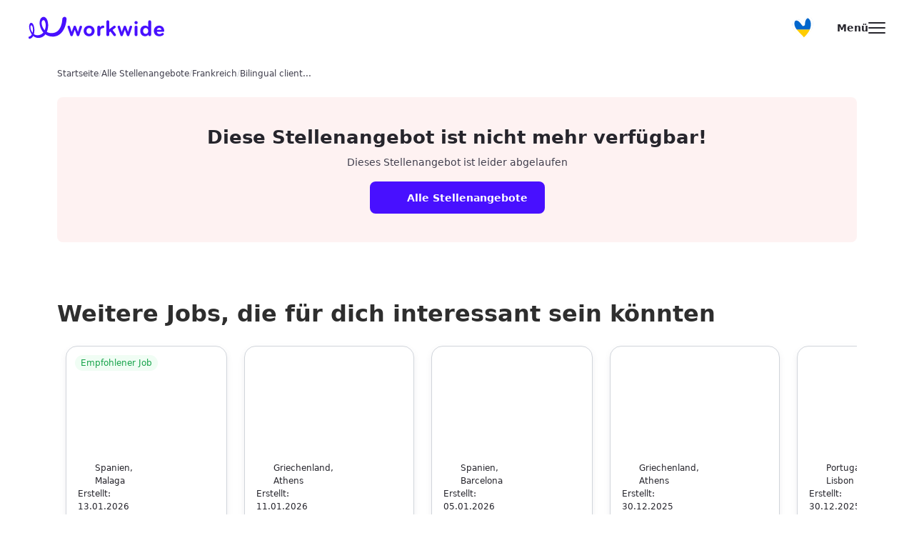

--- FILE ---
content_type: text/html;charset=utf-8
request_url: https://workwide.de/jobs/bilingual-client-advisor-germanenglish-wm/asp/
body_size: 81049
content:
<!DOCTYPE html><html lang="de"><head><meta charset="utf-8">
<meta name="viewport" content="width=device-width, initial-scale=1, maximum-scale=1, user-scalable=no">
<title>Bilingual client advisor German&#x2F;English (W&#x2F;M)</title>
<script defer crossorigin="anonymous" src="//pagead2.googlesyndication.com/pagead/js/adsbygoogle.js?client=ca-pub-6149340669477155" data-hid="6f4c83b"></script>
<script data-hid="bc50e5a">if (!window.__abg_called){ (window.adsbygoogle = window.adsbygoogle || []); adsbygoogle.onload = function() {
      adsbygoogle.pauseAdRequests=0;
      [].forEach.call(document.getElementsByClassName('adsbygoogle'), function() { adsbygoogle.push({
        google_ad_client: "ca-pub-6149340669477155",
        overlays: {bottom: false},
        
      }); })
    }; window.__abg_called = true;}</script>
<meta name="google-site-verification" content="mG_ndLBddu_kPuN9-um4HMjFAHtOKJaIm0jV6dnPmYE">
<link rel="canonical" href="https://workwide.de/jobs/bilingual-client-advisor-germanenglish-wm/asp/">
<meta name="robots" content="index, follow">
<meta name="description" content=" Hermès is looking for a bilingual customer advisor, fluent in German and English, for its European e-commerce entity and customer relati...">
<meta property="og:image" content="https://static.workwide.fr/generic_country_images/france_eiffel.jpg">
<meta property="og:image:secure_url" content="https://static.workwide.fr/generic_country_images/france_eiffel.jpg">
<meta property="og:type" content="image/jpg">
<meta property="og:image:type" content="image/jpg">
<meta property="og:url" content="https://workwide.de/jobs/bilingual-client-advisor-germanenglish-wm/asp/">
<meta property="og:image:width" content="600">
<meta property="og:image:height" content="600">
<meta property="og:title" content="Bilingual client advisor German/English (W/M)">
<meta property="og:description" content=" Hermès is looking for a bilingual customer advisor, fluent in German and English, for its European e-commerce entity and customer relati...">
<meta name="twitter:card" content="summary">
<meta name="twitter:site" content="@Workwide_Group">
<meta name="twitter:image" content="https://static.workwide.fr/generic_country_images/france_eiffel.jpg">
<meta name="twitter:url" content="https://workwide.de/jobs/bilingual-client-advisor-germanenglish-wm/asp/">
<meta name="twitter:image:width" content="600">
<meta name="twitter:image:height" content="600">
<meta name="twitter:title" content="Bilingual client advisor German/English (W/M)">
<meta name="twitter:description" content=" Hermès is looking for a bilingual customer advisor, fluent in German and English, for its European e-commerce entity and customer relati...">
<style>/*! tailwindcss v3.2.4 | MIT License | https://tailwindcss.com*/*,:after,:before{border:0 solid #eeedf1;box-sizing:border-box}:after,:before{--tw-content:""}html{-webkit-text-size-adjust:100%;font-feature-settings:normal;font-family:Poppins,ui-sans-serif,system-ui,-apple-system,BlinkMacSystemFont,Segoe UI,Roboto,Helvetica Neue,Arial,Noto Sans,sans-serif,Apple Color Emoji,Segoe UI Emoji,Segoe UI Symbol,Noto Color Emoji;line-height:1.5;-moz-tab-size:4;-o-tab-size:4;tab-size:4}body{line-height:inherit;margin:0}hr{border-top-width:1px;color:inherit;height:0}abbr:where([title]){-webkit-text-decoration:underline dotted;text-decoration:underline dotted}h1,h2,h3,h4,h5,h6{font-size:inherit;font-weight:inherit}a{color:inherit;text-decoration:inherit}b,strong{font-weight:bolder}code,kbd,pre,samp{font-family:ui-monospace,SFMono-Regular,Menlo,Monaco,Consolas,Liberation Mono,Courier New,monospace;font-size:1em}small{font-size:80%}sub,sup{font-size:75%;line-height:0;position:relative;vertical-align:baseline}sub{bottom:-.25em}sup{top:-.5em}table{border-collapse:collapse;border-color:inherit;text-indent:0}button,input,optgroup,select,textarea{color:inherit;font-family:inherit;font-size:100%;font-weight:inherit;line-height:inherit;margin:0;padding:0}button,select{text-transform:none}[type=button],[type=reset],[type=submit],button{-webkit-appearance:button;background-color:transparent;background-image:none}:-moz-focusring{outline:auto}:-moz-ui-invalid{box-shadow:none}progress{vertical-align:baseline}::-webkit-inner-spin-button,::-webkit-outer-spin-button{height:auto}[type=search]{-webkit-appearance:textfield;outline-offset:-2px}::-webkit-search-decoration{-webkit-appearance:none}::-webkit-file-upload-button{-webkit-appearance:button;font:inherit}summary{display:list-item}blockquote,dd,dl,figure,h1,h2,h3,h4,h5,h6,hr,p,pre{margin:0}fieldset{margin:0}fieldset,legend{padding:0}menu,ol,ul{list-style:none;margin:0;padding:0}textarea{resize:vertical}input::-moz-placeholder,textarea::-moz-placeholder{color:#9ca3af;opacity:1}input::placeholder,textarea::placeholder{color:#9ca3af;opacity:1}[role=button],button{cursor:pointer}:disabled{cursor:default}audio,canvas,embed,iframe,img,object,svg,video{display:block;vertical-align:middle}img,video{height:auto;max-width:100%}[hidden]{display:none}*,:after,:before{--tw-border-spacing-x:0;--tw-border-spacing-y:0;--tw-translate-x:0;--tw-translate-y:0;--tw-rotate:0;--tw-skew-x:0;--tw-skew-y:0;--tw-scale-x:1;--tw-scale-y:1;--tw-pan-x: ;--tw-pan-y: ;--tw-pinch-zoom: ;--tw-scroll-snap-strictness:proximity;--tw-ordinal: ;--tw-slashed-zero: ;--tw-numeric-figure: ;--tw-numeric-spacing: ;--tw-numeric-fraction: ;--tw-ring-inset: ;--tw-ring-offset-width:0px;--tw-ring-offset-color:#fff;--tw-ring-color:rgba(59,130,246,.5);--tw-ring-offset-shadow:0 0 #0000;--tw-ring-shadow:0 0 #0000;--tw-shadow:0 0 #0000;--tw-shadow-colored:0 0 #0000;--tw-blur: ;--tw-brightness: ;--tw-contrast: ;--tw-grayscale: ;--tw-hue-rotate: ;--tw-invert: ;--tw-saturate: ;--tw-sepia: ;--tw-drop-shadow: ;--tw-backdrop-blur: ;--tw-backdrop-brightness: ;--tw-backdrop-contrast: ;--tw-backdrop-grayscale: ;--tw-backdrop-hue-rotate: ;--tw-backdrop-invert: ;--tw-backdrop-opacity: ;--tw-backdrop-saturate: ;--tw-backdrop-sepia: }::backdrop{--tw-border-spacing-x:0;--tw-border-spacing-y:0;--tw-translate-x:0;--tw-translate-y:0;--tw-rotate:0;--tw-skew-x:0;--tw-skew-y:0;--tw-scale-x:1;--tw-scale-y:1;--tw-pan-x: ;--tw-pan-y: ;--tw-pinch-zoom: ;--tw-scroll-snap-strictness:proximity;--tw-ordinal: ;--tw-slashed-zero: ;--tw-numeric-figure: ;--tw-numeric-spacing: ;--tw-numeric-fraction: ;--tw-ring-inset: ;--tw-ring-offset-width:0px;--tw-ring-offset-color:#fff;--tw-ring-color:rgba(59,130,246,.5);--tw-ring-offset-shadow:0 0 #0000;--tw-ring-shadow:0 0 #0000;--tw-shadow:0 0 #0000;--tw-shadow-colored:0 0 #0000;--tw-blur: ;--tw-brightness: ;--tw-contrast: ;--tw-grayscale: ;--tw-hue-rotate: ;--tw-invert: ;--tw-saturate: ;--tw-sepia: ;--tw-drop-shadow: ;--tw-backdrop-blur: ;--tw-backdrop-brightness: ;--tw-backdrop-contrast: ;--tw-backdrop-grayscale: ;--tw-backdrop-hue-rotate: ;--tw-backdrop-invert: ;--tw-backdrop-opacity: ;--tw-backdrop-saturate: ;--tw-backdrop-sepia: }.container{width:100%}@media (min-width:100px){.container{max-width:100px}}@media (min-width:375px){.container{max-width:375px}}@media (min-width:640px){.container{max-width:640px}}@media (min-width:768px){.container{max-width:768px}}@media (min-width:1024px){.container{max-width:1024px}}@media (min-width:1100px){.container{max-width:1100px}}@media (min-width:1280px){.container{max-width:1280px}}@media (min-width:1408px){.container{max-width:1408px}}@media (min-width:1440px){.container{max-width:1440px}}@media (min-width:1536px){.container{max-width:1536px}}.pointer-events-none{pointer-events:none}.visible{visibility:visible}.invisible{visibility:hidden}.static{position:static}.fixed{position:fixed}.absolute{position:absolute}.relative{position:relative}.sticky{position:sticky}.inset-0{bottom:0;left:0;right:0;top:0}.top-\[50\%\]{top:50%}.left-\[50\%\]{left:50%}.bottom-0{bottom:0}.right-0{right:0}.left-0{left:0}.top-0{top:0}.top-\[60px\]{top:60px}.bottom-\[auto\]{bottom:auto}.bottom-\[30px\]{bottom:30px}.left-5{left:1.25rem}.right-5{right:1.25rem}.top-3{top:.75rem}.right-3{right:.75rem}.top-\[22px\]{top:22px}.bottom-\[60px\]{bottom:60px}.left-\[10px\]{left:10px}.right-\[10px\]{right:10px}.top-\[-127px\]{top:-127px}.left-\[268px\]{left:268px}.top-\[65px\]{top:65px}.left-\[108px\]{left:108px}.top-\[284px\]{top:284px}.top-\[75px\]{top:75px}.top-\[110px\]{top:110px}.top-10{top:2.5rem}.top-\[100px\]{top:100px}.-bottom-\[250px\]{bottom:-250px}.-bottom-\[150px\]{bottom:-150px}.right-6{right:1.5rem}.bottom-\[80px\]{bottom:80px}.bottom-8{bottom:2rem}.top-\[18px\]{top:18px}.right-\[18px\]{right:18px}.top-1\/2{top:50%}.top-\[16px\]{top:16px}.right-\[16px\]{right:16px}.-bottom-\[10px\]{bottom:-10px}.left-\[-40px\]{left:-40px}.right-\[-40px\]{right:-40px}.left-\[-15px\]{left:-15px}.top-\[-5px\]{top:-5px}.top-\[32px\]{top:32px}.left-\[21px\]{left:21px}.bottom-\[-48px\]{bottom:-48px}.right-\[-76px\]{right:-76px}.top-\[36px\]{top:36px}.top-\[20px\]{top:20px}.right-\[-14px\]{right:-14px}.top-2{top:.5rem}.bottom-\[-25px\]{bottom:-25px}.right-\[-15px\]{right:-15px}.top-\[-22px\]{top:-22px}.top-\[-15px\]{top:-15px}.bottom-\[-16px\]{bottom:-16px}.right-\[-20px\]{right:-20px}.left-\[-16px\]{left:-16px}.right-\[-24px\]{right:-24px}.left-6{left:1.5rem}.bottom-6{bottom:1.5rem}.top-\[44px\]{top:44px}.left-\[-77px\]{left:-77px}.top-\[7px\]{top:7px}.top-\[14px\]{top:14px}.top-\[56px\]{top:56px}.top-\[-11px\]{top:-11px}.top-4{top:1rem}.left-4{left:1rem}.top-6{top:1.5rem}.-top-\[15px\]{top:-15px}.right-4{right:1rem}.bottom-5{bottom:1.25rem}.left-3{left:.75rem}.top-\[-35px\]{top:-35px}.top-1{top:.25rem}.top-\[-7px\]{top:-7px}.left-\[-48px\]{left:-48px}.bottom-\[-39px\]{bottom:-39px}.top-\[-130px\]{top:-130px}.right-\[100px\]{right:100px}.top-\[15px\]{top:15px}.left-\[90px\]{left:90px}.top-\[58px\]{top:58px}.left-\[150px\]{left:150px}.left-\[207px\]{left:207px}.left-\[270px\]{left:270px}.top-\[78px\]{top:78px}.left-\[3px\]{left:3px}.top-\[173px\]{top:173px}.right-\[24px\]{right:24px}.bottom-4{bottom:1rem}.left-\[24px\]{left:24px}.left-\[-10px\]{left:-10px}.top-\[54px\]{top:54px}.bottom-\[calc\(100\%\+10px\)\]{bottom:calc(100% + 10px)}.left-\[15px\]{left:15px}.bottom-\[-5px\]{bottom:-5px}.top-\[10px\]{top:10px}.-top-\[84px\]{top:-84px}.top-\[84px\]{top:84px}.left-\[auto\]{left:auto}.-bottom-0{bottom:0}.z-\[-1\]{z-index:-1}.z-\[1000\]{z-index:1000}.z-\[2\]{z-index:2}.z-\[3\]{z-index:3}.z-10{z-index:10}.z-\[99999\]{z-index:99999}.z-\[9999\]{z-index:9999}.z-0{z-index:0}.z-20{z-index:20}.z-\[11\]{z-index:11}.z-\[20\]{z-index:20}.z-\[1\]{z-index:1}.-z-20{z-index:-20}.-z-10{z-index:-10}.z-30,.z-\[30\]{z-index:30}.z-\[31\]{z-index:31}.z-\[5\]{z-index:5}.z-\[4\]{z-index:4}.z-\[100\]{z-index:100}.z-50{z-index:50}.order-1{order:1}.order-2{order:2}.order-4{order:4}.order-3{order:3}.order-5{order:5}.m-5{margin:1.25rem}.mx-auto{margin-left:auto;margin-right:auto}.my-2{margin-bottom:.5rem;margin-top:.5rem}.mx-2{margin-left:.5rem;margin-right:.5rem}.mx-5{margin-left:1.25rem;margin-right:1.25rem}.my-4{margin-bottom:1rem;margin-top:1rem}.mx-3{margin-left:.75rem;margin-right:.75rem}.mx-\[auto\]{margin-left:auto;margin-right:auto}.my-6{margin-bottom:1.5rem;margin-top:1.5rem}.mx-6{margin-left:1.5rem;margin-right:1.5rem}.my-8{margin-bottom:2rem;margin-top:2rem}.my-3{margin-bottom:.75rem;margin-top:.75rem}.mx-\[10px\]{margin-left:10px;margin-right:10px}.mx-4{margin-left:1rem;margin-right:1rem}.mx-\[18px\]{margin-left:18px;margin-right:18px}.my-\[80px\]{margin-bottom:80px;margin-top:80px}.my-\[56px\]{margin-bottom:56px;margin-top:56px}.my-1{margin-bottom:.25rem;margin-top:.25rem}.mx-\[-12px\]{margin-left:-12px;margin-right:-12px}.mx-\[-20px\]{margin-left:-20px;margin-right:-20px}.mx-\[-4px\]{margin-left:-4px;margin-right:-4px}.my-\[48px\]{margin-bottom:48px;margin-top:48px}.mx-\[-8px\]{margin-left:-8px;margin-right:-8px}.my-20{margin-bottom:5rem;margin-top:5rem}.mb-8{margin-bottom:2rem}.mt-3{margin-top:.75rem}.mb-3{margin-bottom:.75rem}.mb-6{margin-bottom:1.5rem}.mt-\[56px\]{margin-top:56px}.mb-4{margin-bottom:1rem}.mt-auto{margin-top:auto}.mb-2{margin-bottom:.5rem}.mt-10{margin-top:2.5rem}.mb-5{margin-bottom:1.25rem}.ml-1{margin-left:.25rem}.mb-\[60px\]{margin-bottom:60px}.mr-5{margin-right:1.25rem}.mb-7{margin-bottom:1.75rem}.mr-2{margin-right:.5rem}.mt-6{margin-top:1.5rem}.mt-1{margin-top:.25rem}.mt-8{margin-top:2rem}.mt-5{margin-top:1.25rem}.mt-\[44px\]{margin-top:44px}.mb-10{margin-bottom:2.5rem}.mt-2{margin-top:.5rem}.mt-4{margin-top:1rem}.mr-1\.5{margin-right:.375rem}.mr-1{margin-right:.25rem}.mt-\[auto\]{margin-top:auto}.mb-1{margin-bottom:.25rem}.ml-auto{margin-left:auto}.mb-0{margin-bottom:0}.mb-16{margin-bottom:4rem}.mb-\[48px\]{margin-bottom:48px}.ml-2{margin-left:.5rem}.mb-12{margin-bottom:3rem}.mt-\[2px\]{margin-top:2px}.mr-10{margin-right:2.5rem}.ml-4{margin-left:1rem}.mt-\[-228px\]{margin-top:-228px}.mb-\[36px\]{margin-bottom:36px}.mt-20{margin-top:5rem}.mb-2\.5{margin-bottom:.625rem}.mt-\[106px\]{margin-top:106px}.mt-\[48px\]{margin-top:48px}.mr-\[6px\]{margin-right:6px}.mr-\[3px\]{margin-right:3px}.mb-\[20px\]{margin-bottom:20px}.mr-\[10px\]{margin-right:10px}.mt-0{margin-top:0}.mb-\[44px\]{margin-bottom:44px}.mt-\[34px\]{margin-top:34px}.ml-\[auto\]{margin-left:auto}.mt-12{margin-top:3rem}.mt-\[140px\]{margin-top:140px}.mb-\[80px\]{margin-bottom:80px}.mt-\[60px\]{margin-top:60px}.mb-\[140px\]{margin-bottom:140px}.mb-\[40px\]{margin-bottom:40px}.mb-\[116px\]{margin-bottom:116px}.mb-\[74px\]{margin-bottom:74px}.ml-\[-77px\]{margin-left:-77px}.mb-\[64px\]{margin-bottom:64px}.mb-\[56px\]{margin-bottom:56px}.mr-4{margin-right:1rem}.mb-\[2px\]{margin-bottom:2px}.ml-3{margin-left:.75rem}.mb-\[30px\]{margin-bottom:30px}.mb-\[100px\]{margin-bottom:100px}.mt-\[62px\]{margin-top:62px}.mt-\[-16px\]{margin-top:-16px}.mb-\[104px\]{margin-bottom:104px}.mr-3{margin-right:.75rem}.mb-11{margin-bottom:2.75rem}.-mr-10{margin-right:-2.5rem}.-ml-10{margin-left:-2.5rem}.-ml-5{margin-left:-1.25rem}.mb-\[6px\]{margin-bottom:6px}.mr-6{margin-right:1.5rem}.-ml-3{margin-left:-.75rem}.mb-\[-2px\]{margin-bottom:-2px}.mt-\[25px\]{margin-top:25px}.mb-\[-30px\]{margin-bottom:-30px}.ml-10{margin-left:2.5rem}.mb-\[28px\]{margin-bottom:28px}.mt-3\.5{margin-top:.875rem}.ml-11{margin-left:2.75rem}.mb-9{margin-bottom:2.25rem}.mt-\[14px\]{margin-top:14px}.mb-0\.5{margin-bottom:.125rem}.mt-\[52px\]{margin-top:52px}.mb-20{margin-bottom:5rem}.mt-\[9px\]{margin-top:9px}.mt-\[217px\]{margin-top:217px}.ml-\[21px\]{margin-left:21px}.mt-\[50px\]{margin-top:50px}.mt-\[30px\]{margin-top:30px}.mt-7{margin-top:1.75rem}.ml-\[14px\]{margin-left:14px}.mt-\[32px\]{margin-top:32px}.mt-\[78px\]{margin-top:78px}.mb-\[10px\]{margin-bottom:10px}.mr-auto{margin-right:auto}.mt-\[205px\]{margin-top:205px}.ml-5{margin-left:1.25rem}.mt-\[-100px\]{margin-top:-100px}.ml-0{margin-left:0}.block{display:block}.inline-block{display:inline-block}.inline{display:inline}.flex{display:flex}.inline-flex{display:inline-flex}.table{display:table}.grid{display:grid}.hidden{display:none}.aspect-video{aspect-ratio:16/9}.h-screen{height:100vh;height:100dvh}.h-\[22px\]{height:22px}.h-\[54px\]{height:54px}.h-6{height:1.5rem}.h-\[87px\]{height:87px}.h-full{height:100%}.h-\[120px\]{height:120px}.h-\[48px\]{height:48px}.h-7{height:1.75rem}.h-4{height:1rem}.h-\[1px\]{height:1px}.h-\[390px\]{height:390px}.h-\[552px\]{height:552px}.h-\[100px\]{height:100px}.h-\[344px\]{height:344px}.h-\[70px\]{height:70px}.h-\[40px\]{height:40px}.h-10{height:2.5rem}.h-\[222px\]{height:222px}.h-\[780px\]{height:780px}.h-\[280px\]{height:280px}.h-\[279px\]{height:279px}.h-\[172px\]{height:172px}.h-\[290px\]{height:290px}.h-\[600px\]{height:600px}.h-\[223px\]{height:223px}.h-\[12px\]{height:12px}.h-\[14px\]{height:14px}.h-\[18px\]{height:18px}.h-\[24px\]{height:24px}.h-\[60px\]{height:60px}.h-\[92px\]{height:92px}.h-12{height:3rem}.h-\[30px\]{height:30px}.h-8{height:2rem}.h-\[49px\]{height:49px}.h-\[26px\]{height:26px}.h-\[72px\]{height:72px}.h-\[65px\]{height:65px}.h-\[50px\]{height:50px}.h-\[140px\]{height:140px}.h-\[23px\]{height:23px}.h-\[586px\]{height:586px}.h-\[32px\]{height:32px}.h-\[21px\]{height:21px}.h-5{height:1.25rem}.h-\[45px\]{height:45px}.h-\[16px\]{height:16px}.h-\[75px\]{height:75px}.h-9{height:2.25rem}.h-\[383px\]{height:383px}.h-\[352px\]{height:352px}.h-\[57px\]{height:57px}.h-\[200px\]{height:200px}.h-\[350px\]{height:350px}.h-14{height:3.5rem}.h-\[539px\]{height:539px}.h-\[180px\]{height:180px}.h-\[98\%\]{height:98%}.h-\[80px\]{height:80px}.h-\[288px\]{height:288px}.h-auto{height:auto}.h-\[409px\]{height:409px}.h-\[31px\]{height:31px}.h-\[261px\]{height:261px}.h-\[230px\]{height:230px}.h-\[2px\]{height:2px}.h-\[185px\]{height:185px}.h-\[34px\]{height:34px}.h-\[102px\]{height:102px}.h-\[47px\]{height:47px}.h-\[44px\]{height:44px}.h-\[98px\]{height:98px}.h-\[38px\]{height:38px}.h-\[51px\]{height:51px}.h-\[250px\]{height:250px}.h-\[354px\]{height:354px}.h-\[335px\]{height:335px}.h-\[174px\]{height:174px}.h-\[69px\]{height:69px}.h-\[calc\(100dvh-57px\)\]{height:calc(100dvh - 57px)}.h-\[100dvh\]{height:100dvh}.h-\[15px\]{height:15px}.h-3{height:.75rem}.h-\[218px\]{height:218px}.h-\[calc\(100\%-218px\)\]{height:calc(100% - 218px)}.h-1{height:.25rem}.h-\[210px\]{height:210px}.h-\[360px\]{height:360px}.h-\[490px\]{height:490px}.h-\[128px\]{height:128px}.h-\[420px\]{height:420px}.h-\[108px\]{height:108px}.h-\[254px\]{height:254px}.h-\[56px\]{height:56px}.h-\[340px\]{height:340px}.h-\[53px\]{height:53px}.h-\[166px\]{height:166px}.h-\[158px\]{height:158px}.h-\[152px\]{height:152px}.h-\[124px\]{height:124px}.h-\[133px\]{height:133px}.h-\[126px\]{height:126px}.h-\[88px\]{height:88px}.h-\[251px\]{height:251px}.h-\[212px\]{height:212px}.h-\[58px\]{height:58px}.h-\[13px\]{height:13px}.h-\[4px\]{height:4px}.h-\[1000px\]{height:1000px}.h-\[188px\]{height:188px}.h-\[114px\]{height:114px}.h-\[20px\]{height:20px}.h-\[11px\]{height:11px}.h-\[125px\]{height:125px}.h-\[264px\]{height:264px}.h-\[144px\]{height:144px}.h-\[6px\]{height:6px}.h-\[145px\]{height:145px}.h-\[100\%\]{height:100%}.h-\[42px\]{height:42px}.h-\[226px\]{height:226px}.h-\[10px\]{height:10px}.max-h-\[75vh\]{max-height:75vh}.max-h-\[196px\]{max-height:196px}.max-h-\[300px\]{max-height:300px}.max-h-full{max-height:100%}.max-h-\[54px\]{max-height:54px}.max-h-\[404px\]{max-height:404px}.max-h-\[400px\]{max-height:400px}.max-h-\[23px\]{max-height:23px}.max-h-max{max-height:-moz-max-content;max-height:max-content}.max-h-\[calc\(100vh-150px\)\]{max-height:calc(100vh - 150px)}.max-h-\[492px\]{max-height:492px}.max-h-\[369px\]{max-height:369px}.max-h-\[457px\]{max-height:457px}.max-h-\[280px\]{max-height:280px}.max-h-\[560px\]{max-height:560px}.max-h-\[286px\]{max-height:286px}.max-h-\[370px\]{max-height:370px}.max-h-\[18px\]{max-height:18px}.max-h-\[424px\]{max-height:424px}.max-h-\[24px\]{max-height:24px}.max-h-\[20px\]{max-height:20px}.max-h-\[315px\]{max-height:315px}.max-h-\[40px\]{max-height:40px}.max-h-\[50px\]{max-height:50px}.max-h-\[600px\]{max-height:600px}.max-h-\[45px\]{max-height:45px}.max-h-\[200px\]{max-height:200px}.max-h-\[292px\]{max-height:292px}.max-h-\[1500px\]{max-height:1500px}.max-h-0{max-height:0}.max-h-\[124px\]{max-height:124px}.max-h-\[1000px\]{max-height:1000px}.max-h-\[246px\]{max-height:246px}.min-h-\[852px\]{min-height:852px}.min-h-\[162px\]{min-height:162px}.min-h-\[740px\]{min-height:740px}.min-h-\[205px\]{min-height:205px}.min-h-\[40px\]{min-height:40px}.min-h-\[24px\]{min-height:24px}.min-h-\[100px\]{min-height:100px}.min-h-full{min-height:100%}.min-h-\[105px\]{min-height:105px}.min-h-\[393px\]{min-height:393px}.min-h-\[48px\]{min-height:48px}.min-h-\[77px\]{min-height:77px}.min-h-\[404px\]{min-height:404px}.min-h-\[600px\]{min-height:600px}.min-h-\[23px\]{min-height:23px}.min-h-\[463px\]{min-height:463px}.min-h-\[32px\]{min-height:32px}.min-h-\[68px\]{min-height:68px}.min-h-\[45px\]{min-height:45px}.min-h-\[75px\]{min-height:75px}.min-h-\[96px\]{min-height:96px}.min-h-\[57px\]{min-height:57px}.min-h-\[56px\]{min-height:56px}.min-h-\[20px\]{min-height:20px}.min-h-\[269px\]{min-height:269px}.min-h-\[256px\]{min-height:256px}.min-h-\[50px\]{min-height:50px}.min-h-\[193px\]{min-height:193px}.min-h-\[44px\]{min-height:44px}.min-h-\[335px\]{min-height:335px}.min-h-\[60px\]{min-height:60px}.min-h-\[210px\]{min-height:210px}.min-h-\[330px\]{min-height:330px}.min-h-\[108px\]{min-height:108px}.min-h-\[223px\]{min-height:223px}.min-h-\[36px\]{min-height:36px}.min-h-\[200px\]{min-height:200px}.min-h-\[54px\]{min-height:54px}.min-h-\[288px\]{min-height:288px}.min-h-\[292px\]{min-height:292px}.min-h-\[14px\]{min-height:14px}.min-h-\[396px\]{min-height:396px}.min-h-\[125px\]{min-height:125px}.min-h-\[70px\]{min-height:70px}.min-h-\[167px\]{min-height:167px}.min-h-screen{min-height:100vh}.min-h-\[500px\]{min-height:500px}.w-full{width:100%}.w-\[335px\]{width:335px}.w-auto{width:auto}.w-screen{width:100vw}.w-6{width:1.5rem}.w-4{width:1rem}.w-\[128px\]{width:128px}.w-\[85px\]{width:85px}.w-\[280px\]{width:280px}.w-\[48px\]{width:48px}.w-10{width:2.5rem}.w-max{width:-moz-max-content;width:max-content}.w-\[32px\]{width:32px}.w-\[1px\]{width:1px}.w-\[173px\]{width:173px}.w-\[18px\]{width:18px}.w-\[146px\]{width:146px}.w-\[60px\]{width:60px}.w-\[150px\]{width:150px}.w-1\/2{width:50%}.w-\[170px\]{width:170px}.w-\[384px\]{width:384px}.w-\[20px\]{width:20px}.w-\[23px\]{width:23px}.w-\[120px\]{width:120px}.w-\[24px\]{width:24px}.w-8{width:2rem}.w-\[300px\]{width:300px}.w-\[265px\]{width:265px}.w-5{width:1.25rem}.w-\[320px\]{width:320px}.w-\[54px\]{width:54px}.w-\[240px\]{width:240px}.w-14{width:3.5rem}.w-\[80px\]{width:80px}.w-\[34px\]{width:34px}.w-\[298px\]{width:298px}.w-\[70px\]{width:70px}.w-\[12px\]{width:12px}.w-\[14px\]{width:14px}.w-\[279px\]{width:279px}.w-\[125px\]{width:125px}.w-\[44px\]{width:44px}.w-\[38px\]{width:38px}.w-\[50px\]{width:50px}.w-\[22px\]{width:22px}.w-1{width:.25rem}.w-\[45px\]{width:45px}.w-\[auto\]{width:auto}.w-\[195px\]{width:195px}.w-\[323px\]{width:323px}.w-\[40px\]{width:40px}.w-\[52px\]{width:52px}.w-\[26px\]{width:26px}.w-\[107px\]{width:107px}.w-\[141px\]{width:141px}.w-\[110px\]{width:110px}.w-\[288px\]{width:288px}.w-\[270px\]{width:270px}.w-\[322px\]{width:322px}.w-\[56px\]{width:56px}.w-\[272px\]{width:272px}.w-3{width:.75rem}.w-2{width:.5rem}.w-\[370px\]{width:370px}.w-\[330px\]{width:330px}.w-\[100px\]{width:100px}.w-\[216px\]{width:216px}.w-\[375px\]{width:375px}.w-\[131px\]{width:131px}.w-\[88px\]{width:88px}.w-\[115px\]{width:115px}.w-\[112px\]{width:112px}.w-\[27px\]{width:27px}.w-\[74px\]{width:74px}.w-\[7px\]{width:7px}.w-\[350px\]{width:350px}.w-\[114px\]{width:114px}.w-\[31px\]{width:31px}.w-\[11px\]{width:11px}.w-\[16px\]{width:16px}.min-w-\[55px\]{min-width:55px}.min-w-max{min-width:-moz-max-content;min-width:max-content}.min-w-\[90px\]{min-width:90px}.min-w-\[24px\]{min-width:24px}.min-w-\[40px\]{min-width:40px}.min-w-\[1170px\]{min-width:1170px}.min-w-\[1px\]{min-width:1px}.min-w-\[23px\]{min-width:23px}.min-w-\[32px\]{min-width:32px}.min-w-\[1902px\]{min-width:1902px}.min-w-\[116px\]{min-width:116px}.min-w-\[44px\]{min-width:44px}.min-w-\[20px\]{min-width:20px}.min-w-\[45px\]{min-width:45px}.min-w-\[28px\]{min-width:28px}.min-w-\[120px\]{min-width:120px}.min-w-\[108px\]{min-width:108px}.min-w-\[80px\]{min-width:80px}.min-w-\[279px\]{min-width:279px}.min-w-\[50px\]{min-width:50px}.min-w-\[22px\]{min-width:22px}.min-w-\[220px\]{min-width:220px}.min-w-\[323px\]{min-width:323px}.min-w-\[62px\]{min-width:62px}.min-w-\[280px\]{min-width:280px}.min-w-\[54px\]{min-width:54px}.min-w-\[276px\]{min-width:276px}.min-w-\[160px\]{min-width:160px}.min-w-\[272px\]{min-width:272px}.min-w-\[248px\]{min-width:248px}.min-w-full{min-width:100%}.max-w-\[1000px\]{max-width:1000px}.max-w-\[977px\]{max-width:977px}.max-w-\[470px\]{max-width:470px}.max-w-\[370px\]{max-width:370px}.max-w-max{max-width:-moz-max-content;max-width:max-content}.max-w-\[1170px\]{max-width:1170px}.max-w-\[90px\]{max-width:90px}.max-w-\[calc\(100\%-40px\)\]{max-width:calc(100% - 40px)}.max-w-\[408px\]{max-width:408px}.max-w-\[100\%\]{max-width:100%}.max-w-\[1100px\]{max-width:1100px}.max-w-\[1320px\]{max-width:1320px}.max-w-\[970px\]{max-width:970px}.max-w-\[455px\]{max-width:455px}.max-w-\[538px\]{max-width:538px}.max-w-\[810px\]{max-width:810px}.max-w-\[1200px\]{max-width:1200px}.max-w-\[114px\]{max-width:114px}.max-w-\[334px\]{max-width:334px}.max-w-\[570px\]{max-width:570px}.max-w-\[396px\]{max-width:396px}.max-w-\[546px\]{max-width:546px}.max-w-\[610px\]{max-width:610px}.max-w-\[1010px\]{max-width:1010px}.max-w-\[1440px\]{max-width:1440px}.max-w-\[870px\]{max-width:870px}.max-w-\[400px\]{max-width:400px}.max-w-\[335px\]{max-width:335px}.max-w-\[23px\]{max-width:23px}.max-w-\[200px\]{max-width:200px}.max-w-\[230px\]{max-width:230px}.max-w-\[50\%\]{max-width:50%}.max-w-\[150px\]{max-width:150px}.\!max-w-\[845px\]{max-width:845px!important}.max-w-\[18px\]{max-width:18px}.max-w-\[273px\]{max-width:273px}.max-w-\[660px\]{max-width:660px}.max-w-\[453px\]{max-width:453px}.max-w-\[24px\]{max-width:24px}.max-w-\[20px\]{max-width:20px}.max-w-\[560px\]{max-width:560px}.max-w-\[1290px\]{max-width:1290px}.max-w-\[600px\]{max-width:600px}.max-w-\[770px\]{max-width:770px}.max-w-\[888px\]{max-width:888px}.max-w-\[1116px\]{max-width:1116px}.max-w-\[1210px\]{max-width:1210px}.max-w-\[103px\]{max-width:103px}.max-w-\[160px\]{max-width:160px}.max-w-\[325px\]{max-width:325px}.max-w-\[44px\]{max-width:44px}.max-w-\[50px\]{max-width:50px}.max-w-\[40px\]{max-width:40px}.max-w-\[778px\]{max-width:778px}.max-w-\[32px\]{max-width:32px}.max-w-\[45px\]{max-width:45px}.max-w-\[90\%\]{max-width:90%}.max-w-\[844px\]{max-width:844px}.max-w-\[82px\]{max-width:82px}.max-w-\[670px\]{max-width:670px}.max-w-\[calc\(100\%-505px\)\]{max-width:calc(100% - 505px)}.max-w-\[1120px\]{max-width:1120px}.max-w-\[336px\]{max-width:336px}.max-w-\[330px\]{max-width:330px}.max-w-\[120px\]{max-width:120px}.max-w-\[280px\]{max-width:280px}.max-w-\[740px\]{max-width:740px}.max-w-\[124px\]{max-width:124px}.max-w-\[548px\]{max-width:548px}.max-w-\[440px\]{max-width:440px}.max-w-\[800px\]{max-width:800px}.max-w-\[350px\]{max-width:350px}.max-w-\[700px\]{max-width:700px}.max-w-min{max-width:-moz-min-content;max-width:min-content}.max-w-\[272px\]{max-width:272px}.max-w-\[248px\]{max-width:248px}.max-w-\[375px\]{max-width:375px}.max-w-\[300px\]{max-width:300px}.flex-none{flex:none}.flex-1{flex:1 1 0%}.flex-\[1\]{flex:1}.flex-\[5\]{flex:5}.flex-auto{flex:1 1 auto}.shrink-0{flex-shrink:0}.grow{flex-grow:1}.basis-full{flex-basis:100%}.basis-\[5\%\]{flex-basis:5%}.basis-1\/2{flex-basis:50%}.basis-\[100\%\]{flex-basis:100%}.basis-1\/3{flex-basis:33.333333%}.basis-\[47\%\]{flex-basis:47%}.basis-\[53\%\]{flex-basis:53%}.translate-y-\[-50\%\]{--tw-translate-y:-50%}.translate-x-\[-50\%\],.translate-y-\[-50\%\]{transform:translate(var(--tw-translate-x),var(--tw-translate-y)) rotate(var(--tw-rotate)) skewX(var(--tw-skew-x)) skewY(var(--tw-skew-y)) scaleX(var(--tw-scale-x)) scaleY(var(--tw-scale-y))}.translate-x-\[-50\%\]{--tw-translate-x:-50%}.-translate-x-\[300px\]{--tw-translate-x:-300px}.-translate-x-\[300px\],.-translate-y-1\/2{transform:translate(var(--tw-translate-x),var(--tw-translate-y)) rotate(var(--tw-rotate)) skewX(var(--tw-skew-x)) skewY(var(--tw-skew-y)) scaleX(var(--tw-scale-x)) scaleY(var(--tw-scale-y))}.-translate-y-1\/2{--tw-translate-y:-50%}.translate-x-\[18px\]{--tw-translate-x:18px}.rotate-0,.translate-x-\[18px\]{transform:translate(var(--tw-translate-x),var(--tw-translate-y)) rotate(var(--tw-rotate)) skewX(var(--tw-skew-x)) skewY(var(--tw-skew-y)) scaleX(var(--tw-scale-x)) scaleY(var(--tw-scale-y))}.rotate-0{--tw-rotate:0deg}.rotate-180{--tw-rotate:180deg}.rotate-180,.rotate-\[-8deg\]{transform:translate(var(--tw-translate-x),var(--tw-translate-y)) rotate(var(--tw-rotate)) skewX(var(--tw-skew-x)) skewY(var(--tw-skew-y)) scaleX(var(--tw-scale-x)) scaleY(var(--tw-scale-y))}.rotate-\[-8deg\]{--tw-rotate:-8deg}.rotate-\[18deg\]{--tw-rotate:18deg}.rotate-\[0deg\],.rotate-\[18deg\]{transform:translate(var(--tw-translate-x),var(--tw-translate-y)) rotate(var(--tw-rotate)) skewX(var(--tw-skew-x)) skewY(var(--tw-skew-y)) scaleX(var(--tw-scale-x)) scaleY(var(--tw-scale-y))}.rotate-\[0deg\]{--tw-rotate:0deg}.rotate-45{--tw-rotate:45deg}.-rotate-45,.rotate-45{transform:translate(var(--tw-translate-x),var(--tw-translate-y)) rotate(var(--tw-rotate)) skewX(var(--tw-skew-x)) skewY(var(--tw-skew-y)) scaleX(var(--tw-scale-x)) scaleY(var(--tw-scale-y))}.-rotate-45{--tw-rotate:-45deg}.rotate-90{--tw-rotate:90deg}.-rotate-90,.rotate-90{transform:translate(var(--tw-translate-x),var(--tw-translate-y)) rotate(var(--tw-rotate)) skewX(var(--tw-skew-x)) skewY(var(--tw-skew-y)) scaleX(var(--tw-scale-x)) scaleY(var(--tw-scale-y))}.-rotate-90{--tw-rotate:-90deg}.rotate-\[9deg\]{--tw-rotate:9deg}.rotate-\[33deg\],.rotate-\[9deg\]{transform:translate(var(--tw-translate-x),var(--tw-translate-y)) rotate(var(--tw-rotate)) skewX(var(--tw-skew-x)) skewY(var(--tw-skew-y)) scaleX(var(--tw-scale-x)) scaleY(var(--tw-scale-y))}.rotate-\[33deg\]{--tw-rotate:33deg}.rotate-\[-11deg\]{--tw-rotate:-11deg}.rotate-\[-11deg\],.rotate-\[38deg\]{transform:translate(var(--tw-translate-x),var(--tw-translate-y)) rotate(var(--tw-rotate)) skewX(var(--tw-skew-x)) skewY(var(--tw-skew-y)) scaleX(var(--tw-scale-x)) scaleY(var(--tw-scale-y))}.rotate-\[38deg\]{--tw-rotate:38deg}.rotate-\[45deg\]{--tw-rotate:45deg}.rotate-\[45deg\],.scale-100{transform:translate(var(--tw-translate-x),var(--tw-translate-y)) rotate(var(--tw-rotate)) skewX(var(--tw-skew-x)) skewY(var(--tw-skew-y)) scaleX(var(--tw-scale-x)) scaleY(var(--tw-scale-y))}.scale-100{--tw-scale-x:1;--tw-scale-y:1}.scale-0{--tw-scale-x:0;--tw-scale-y:0}.scale-0,.transform{transform:translate(var(--tw-translate-x),var(--tw-translate-y)) rotate(var(--tw-rotate)) skewX(var(--tw-skew-x)) skewY(var(--tw-skew-y)) scaleX(var(--tw-scale-x)) scaleY(var(--tw-scale-y))}@keyframes pulse{50%{opacity:.5}}.animate-pulse{animation:pulse 2s cubic-bezier(.4,0,.6,1) infinite}@keyframes jobs-scroll-ltr{0%{transform:translateX(0)}50%{transform:translateX(-20%)}to{transform:translateX(0)}}.animate-jobs-line-logos-ltr{animation:jobs-scroll-ltr 60s linear infinite}@keyframes jobs-scroll-rtl{0%{transform:translateX(0)}50%{transform:translateX(20%)}to{transform:translateX(0)}}.animate-jobs-line-logos-rtl{animation:jobs-scroll-rtl 60s linear infinite}.cursor-pointer{cursor:pointer}.cursor-not-allowed{cursor:not-allowed}.select-none{-webkit-user-select:none;-moz-user-select:none;user-select:none}.resize-none{resize:none}.resize{resize:both}.scroll-mt-\[100px\]{scroll-margin-top:100px}.list-outside{list-style-position:outside}.list-none{list-style-type:none}.list-disc{list-style-type:disc}.columns-3{-moz-columns:3;column-count:3}.auto-cols-min{grid-auto-columns:min-content}.auto-rows-fr{grid-auto-rows:minmax(0,1fr)}.grid-cols-1{grid-template-columns:repeat(1,minmax(0,1fr))}.grid-cols-2{grid-template-columns:repeat(2,minmax(0,1fr))}.grid-cols-4{grid-template-columns:repeat(4,minmax(0,1fr))}.grid-cols-\[max-content_1fr\]{grid-template-columns:max-content 1fr}.grid-cols-3{grid-template-columns:repeat(3,minmax(0,1fr))}.flex-row{flex-direction:row}.flex-row-reverse{flex-direction:row-reverse}.flex-col{flex-direction:column}.flex-col-reverse{flex-direction:column-reverse}.flex-wrap{flex-wrap:wrap}.flex-wrap-reverse{flex-wrap:wrap-reverse}.items-start{align-items:flex-start}.items-end{align-items:flex-end}.items-center{align-items:center}.justify-start{justify-content:flex-start}.justify-end{justify-content:flex-end}.justify-center{justify-content:center}.justify-between{justify-content:space-between}.justify-around{justify-content:space-around}.gap-\[12px\]{gap:12px}.gap-\[8px\]{gap:8px}.gap-5{gap:1.25rem}.gap-2{gap:.5rem}.gap-6{gap:1.5rem}.gap-\[34px\]{gap:34px}.gap-\[6px\]{gap:6px}.gap-3{gap:.75rem}.gap-\[30px\]{gap:30px}.gap-\[28px\]{gap:28px}.gap-4{gap:1rem}.gap-10{gap:2.5rem}.gap-8{gap:2rem}.gap-\[24px\]{gap:24px}.gap-7{gap:1.75rem}.gap-\[14px\]{gap:14px}.gap-1{gap:.25rem}.gap-\[26px\]{gap:26px}.gap-20{gap:5rem}.gap-\[10px\]{gap:10px}.gap-3\.5{gap:.875rem}.gap-\[20px\]{gap:20px}.gap-\[13px\]{gap:13px}.gap-\[3px\]{gap:3px}.gap-\[9px\]{gap:9px}.gap-0\.5{gap:.125rem}.gap-0{gap:0}.gap-\[2px\]{gap:2px}.gap-y-2{row-gap:.5rem}.gap-y-4{row-gap:1rem}.gap-x-\[30px\]{-moz-column-gap:30px;column-gap:30px}.gap-y-\[16px\]{row-gap:16px}.gap-y-\[32px\]{row-gap:32px}.gap-x-6{-moz-column-gap:1.5rem;column-gap:1.5rem}.gap-y-3{row-gap:.75rem}.gap-x-\[48px\]{-moz-column-gap:48px;column-gap:48px}.gap-x-3{-moz-column-gap:.75rem;column-gap:.75rem}.gap-x-4{-moz-column-gap:1rem;column-gap:1rem}.gap-y-1{row-gap:.25rem}.gap-x-1{-moz-column-gap:.25rem;column-gap:.25rem}.gap-x-\[10px\]{-moz-column-gap:10px;column-gap:10px}.gap-y-10{row-gap:2.5rem}.gap-x-10{-moz-column-gap:2.5rem;column-gap:2.5rem}.gap-y-8{row-gap:2rem}.gap-x-2{-moz-column-gap:.5rem;column-gap:.5rem}.gap-y-6{row-gap:1.5rem}.gap-x-8{-moz-column-gap:2rem;column-gap:2rem}.gap-x-\[16px\]{-moz-column-gap:16px;column-gap:16px}.gap-y-\[24px\]{row-gap:24px}.gap-y-\[10px\]{row-gap:10px}.gap-y-16{row-gap:4rem}.divide-fuchsia-50>:not([hidden])~:not([hidden]){--tw-divide-opacity:1;border-color:rgb(253 244 255/var(--tw-divide-opacity))}.self-start{align-self:flex-start}.self-center{align-self:center}.overflow-hidden{overflow:hidden}.overflow-visible{overflow:visible}.overflow-scroll{overflow:scroll}.overflow-y-auto{overflow-y:auto}.overflow-x-hidden{overflow-x:hidden}.overflow-x-visible{overflow-x:visible}.overflow-y-visible{overflow-y:visible}.overflow-x-scroll{overflow-x:scroll}.overflow-y-scroll{overflow-y:scroll}.truncate{overflow:hidden;white-space:nowrap}.text-ellipsis,.truncate{text-overflow:ellipsis}.whitespace-normal{white-space:normal}.whitespace-nowrap{white-space:nowrap}.whitespace-pre-line{white-space:pre-line}.break-words{overflow-wrap:break-word}.break-all{word-break:break-all}.rounded-\[28px\]{border-radius:28px}.rounded-2xl{border-radius:16px}.rounded-full{border-radius:9999px}.rounded-\[16px\]{border-radius:16px}.rounded-\[50\%\]{border-radius:50%}.rounded-\[8px\]{border-radius:8px}.rounded-\[14px\]{border-radius:14px}.rounded-\[6px\]{border-radius:6px}.rounded-sm{border-radius:2px}.rounded-lg{border-radius:8px}.rounded-md{border-radius:.375rem}.rounded-\[50px\]{border-radius:50px}.rounded-xl{border-radius:12px}.rounded-large{border-radius:50px}.rounded-\[100px\]{border-radius:100px}.rounded-\[40px\]{border-radius:40px}.rounded-\[9px\]{border-radius:9px}.rounded-\[4px\]{border-radius:4px}.rounded{border-radius:.25rem}.rounded-t-2xl{border-top-left-radius:16px;border-top-right-radius:16px}.rounded-b-\[40px\]{border-bottom-left-radius:40px;border-bottom-right-radius:40px}.rounded-b-2xl{border-bottom-left-radius:16px;border-bottom-right-radius:16px}.rounded-l-2xl{border-bottom-left-radius:16px;border-top-left-radius:16px}.rounded-r-2xl{border-bottom-right-radius:16px;border-top-right-radius:16px}.rounded-bl-2xl{border-bottom-left-radius:16px}.rounded-tr-2xl{border-top-right-radius:16px}.rounded-tl-2xl{border-top-left-radius:16px}.rounded-br-2xl{border-bottom-right-radius:16px}.rounded-tl-\[16px\]{border-top-left-radius:16px}.rounded-tr-\[16px\]{border-top-right-radius:16px}.rounded-tr-\[3px\]{border-top-right-radius:3px}.rounded-br-\[3px\]{border-bottom-right-radius:3px}.border,.border-\[1px\]{border-width:1px}.border-\[2px\]{border-width:2px}.\!border-2{border-width:2px!important}.border-\[0\.5px\]{border-width:.5px}.border-\[10px\]{border-width:10px}.border-\[2\.5px\]{border-width:2.5px}.border-2{border-width:2px}.border-y{border-top-width:1px}.border-b,.border-y{border-bottom-width:1px}.border-t{border-top-width:1px}.border-b-\[1px\]{border-bottom-width:1px}.border-r{border-right-width:1px}.border-b-2,.border-b-\[2px\]{border-bottom-width:2px}.border-l-\[2px\]{border-left-width:2px}.border-solid{border-style:solid}.border-dashed{border-style:dashed}.border-none{border-style:none}.border-primary{--tw-border-opacity:1;border-color:rgb(72 16 255/var(--tw-border-opacity))}.border-success{--tw-border-opacity:1;border-color:rgb(2 160 68/var(--tw-border-opacity))}.border-disabled{--tw-border-opacity:1;border-color:rgb(179 179 179/var(--tw-border-opacity))}.border-error{--tw-border-opacity:1;border-color:rgb(255 71 1/var(--tw-border-opacity))}.border-info{--tw-border-opacity:1;border-color:rgb(5 138 255/var(--tw-border-opacity))}.border-gray-light{--tw-border-opacity:1;border-color:rgb(217 217 217/var(--tw-border-opacity))}.border-black{--tw-border-opacity:1;border-color:rgb(46 46 46/var(--tw-border-opacity))}.border-gray{--tw-border-opacity:1;border-color:rgb(102 102 102/var(--tw-border-opacity))}.border-gray-200{--tw-border-opacity:1;border-color:rgb(238 237 241/var(--tw-border-opacity))}.border-gray-300{--tw-border-opacity:1;border-color:rgb(209 213 219/var(--tw-border-opacity))}.border-gray-400{--tw-border-opacity:1;border-color:rgb(156 163 175/var(--tw-border-opacity))}.border-white{--tw-border-opacity:1;border-color:rgb(255 255 255/var(--tw-border-opacity))}.border-gray-500{--tw-border-opacity:1;border-color:rgb(158 157 174/var(--tw-border-opacity))}.\!border-primary{--tw-border-opacity:1!important;border-color:rgb(72 16 255/var(--tw-border-opacity))!important}.border-blue-800{--tw-border-opacity:1;border-color:rgb(72 16 255/var(--tw-border-opacity))}.border-blue-100{--tw-border-opacity:1;border-color:rgb(241 240 255/var(--tw-border-opacity))}.border-blue-50{--tw-border-opacity:1;border-color:rgb(226 242 254/var(--tw-border-opacity))}.border-\[\#654DFF\]{--tw-border-opacity:1;border-color:rgb(101 77 255/var(--tw-border-opacity))}.border-success-light{--tw-border-opacity:1;border-color:rgb(226 245 237/var(--tw-border-opacity))}.border-gray-weak{--tw-border-opacity:1;border-color:rgb(153 153 153/var(--tw-border-opacity))}.border-orange-400{--tw-border-opacity:1;border-color:rgb(251 146 60/var(--tw-border-opacity))}.border-\[\#FFFFFF66\]{border-color:#ffffff66}.border-green-600{--tw-border-opacity:1;border-color:rgb(22 163 74/var(--tw-border-opacity))}.\!border-red-500{--tw-border-opacity:1!important;border-color:rgb(239 68 68/var(--tw-border-opacity))!important}.border-b-primary{--tw-border-opacity:1;border-bottom-color:rgb(72 16 255/var(--tw-border-opacity))}.border-opacity-20{--tw-border-opacity:0.2}.bg-primary{--tw-bg-opacity:1;background-color:rgb(72 16 255/var(--tw-bg-opacity))}.bg-success{--tw-bg-opacity:1;background-color:rgb(2 160 68/var(--tw-bg-opacity))}.bg-disabled{--tw-bg-opacity:1;background-color:rgb(179 179 179/var(--tw-bg-opacity))}.bg-error{--tw-bg-opacity:1;background-color:rgb(255 71 1/var(--tw-bg-opacity))}.bg-info{--tw-bg-opacity:1;background-color:rgb(5 138 255/var(--tw-bg-opacity))}.bg-success-light{--tw-bg-opacity:1;background-color:rgb(226 245 237/var(--tw-bg-opacity))}.bg-white{--tw-bg-opacity:1;background-color:rgb(255 255 255/var(--tw-bg-opacity))}.bg-black\/\[\.5\]{background-color:rgba(46,46,46,.5)}.bg-red-50{--tw-bg-opacity:1;background-color:rgb(254 242 242/var(--tw-bg-opacity))}.bg-error-light{--tw-bg-opacity:1;background-color:rgb(255 236 235/var(--tw-bg-opacity))}.bg-gray-300{--tw-bg-opacity:1;background-color:rgb(209 213 219/var(--tw-bg-opacity))}.bg-info-light{--tw-bg-opacity:1;background-color:rgb(226 242 254/var(--tw-bg-opacity))}.bg-white-opacity{background-color:hsla(0,0%,100%,.8)}.bg-\[\#000\]{--tw-bg-opacity:1;background-color:rgb(0 0 0/var(--tw-bg-opacity))}.bg-blue-100{--tw-bg-opacity:1;background-color:rgb(241 240 255/var(--tw-bg-opacity))}.bg-black{--tw-bg-opacity:1;background-color:rgb(46 46 46/var(--tw-bg-opacity))}.bg-green-50{--tw-bg-opacity:1;background-color:rgb(240 253 244/var(--tw-bg-opacity))}.bg-emerald-50{--tw-bg-opacity:1;background-color:rgb(236 253 245/var(--tw-bg-opacity))}.bg-disabled-light{--tw-bg-opacity:1;background-color:rgb(242 242 242/var(--tw-bg-opacity))}.bg-gray-light{--tw-bg-opacity:1;background-color:rgb(217 217 217/var(--tw-bg-opacity))}.bg-transparent{background-color:transparent}.bg-violet-50{--tw-bg-opacity:1;background-color:rgb(245 243 255/var(--tw-bg-opacity))}.bg-gray-800{--tw-bg-opacity:1;background-color:rgb(38 37 44/var(--tw-bg-opacity))}.bg-gray-200{--tw-bg-opacity:1;background-color:rgb(238 237 241/var(--tw-bg-opacity))}.bg-green-500{--tw-bg-opacity:1;background-color:rgb(34 197 94/var(--tw-bg-opacity))}.bg-blue-50{--tw-bg-opacity:1;background-color:rgb(226 242 254/var(--tw-bg-opacity))}.bg-\[\#F9FCFF\]{--tw-bg-opacity:1;background-color:rgb(249 252 255/var(--tw-bg-opacity))}.bg-blue-light{--tw-bg-opacity:1;background-color:rgb(226 242 254/var(--tw-bg-opacity))}.bg-blue-900{--tw-bg-opacity:1;background-color:rgb(43 3 175/var(--tw-bg-opacity))}.bg-green-600{--tw-bg-opacity:1;background-color:rgb(22 163 74/var(--tw-bg-opacity))}.bg-orange-50{--tw-bg-opacity:1;background-color:rgb(255 247 237/var(--tw-bg-opacity))}.bg-\[\#F1F0FF4D\]{background-color:#f1f0ff4d}.bg-orange-400{--tw-bg-opacity:1;background-color:rgb(251 146 60/var(--tw-bg-opacity))}.bg-lime-50{--tw-bg-opacity:1;background-color:rgb(247 254 231/var(--tw-bg-opacity))}.bg-pink-50{--tw-bg-opacity:1;background-color:rgb(253 242 248/var(--tw-bg-opacity))}.bg-gray-50{--tw-bg-opacity:1;background-color:rgb(249 250 251/var(--tw-bg-opacity))}.bg-\[rgba\(255\2c 255\2c 255\2c 0\.8\)\]{background-color:hsla(0,0%,100%,.8)}.bg-blue-800{--tw-bg-opacity:1;background-color:rgb(72 16 255/var(--tw-bg-opacity))}.bg-\[\#00000033\]{background-color:#00000033}.bg-opacity-20{--tw-bg-opacity:0.2}.bg-opacity-40{--tw-bg-opacity:0.4}.bg-opacity-80{--tw-bg-opacity:0.8}.bg-opacity-10{--tw-bg-opacity:0.1}.bg-opacity-70{--tw-bg-opacity:0.7}.bg-opacity-30{--tw-bg-opacity:0.3}.bg-opacity-50{--tw-bg-opacity:0.5}.bg-\[url\(\'\/images\/about\/BlueVector\.png\'\)\]{background-image:url(/images/about/BlueVector.png)}.bg-\[url\(\'\/images\/b2b-hero-mobile\.png\'\)\]{background-image:url(/images/b2b-hero-mobile.png)}.bg-contain{background-size:contain}.bg-cover{background-size:cover}.bg-left{background-position:0}.bg-center{background-position:50%}.bg-\[center_top_60px\]{background-position:center top 60px}.bg-no-repeat{background-repeat:no-repeat}.fill-primary{fill:#4810ff}.fill-success{fill:#02a044}.fill-disabled{fill:#b3b3b3}.fill-error{fill:#ff4701}.fill-info{fill:#058aff}.fill-gray{fill:#666}.fill-white{fill:#fff}.fill-gray-800{fill:#26252c}.fill-gray-weak{fill:#999}.object-contain{-o-object-fit:contain;object-fit:contain}.object-cover{-o-object-fit:cover;object-fit:cover}.object-center{-o-object-position:center;object-position:center}.p-8{padding:2rem}.p-6{padding:1.5rem}.p-3{padding:.75rem}.p-5{padding:1.25rem}.p-1\.5{padding:.375rem}.p-1{padding:.25rem}.p-\[22px\]{padding:22px}.p-2{padding:.5rem}.p-4{padding:1rem}.p-7{padding:1.75rem}.p-\[14px\]{padding:14px}.p-10{padding:2.5rem}.p-\[6px\]{padding:6px}.p-\[28px\]{padding:28px}.px-5{padding-left:1.25rem;padding-right:1.25rem}.px-6{padding-left:1.5rem;padding-right:1.5rem}.py-8{padding-bottom:2rem;padding-top:2rem}.py-5{padding-bottom:1.25rem;padding-top:1.25rem}.py-\[2px\]{padding-bottom:2px;padding-top:2px}.px-8{padding-left:2rem;padding-right:2rem}.py-6{padding-bottom:1.5rem;padding-top:1.5rem}.px-4{padding-left:1rem;padding-right:1rem}.py-\[18px\]{padding-bottom:18px;padding-top:18px}.px-3{padding-left:.75rem;padding-right:.75rem}.py-2{padding-bottom:.5rem;padding-top:.5rem}.py-\[10px\]{padding-bottom:10px;padding-top:10px}.py-\[60px\]{padding-bottom:60px;padding-top:60px}.py-\[80px\]{padding-bottom:80px;padding-top:80px}.px-\[15px\]{padding-left:15px;padding-right:15px}.py-\[56px\]{padding-bottom:56px;padding-top:56px}.py-\[48px\]{padding-bottom:48px;padding-top:48px}.py-12{padding-bottom:3rem;padding-top:3rem}.px-2{padding-left:.5rem;padding-right:.5rem}.py-1{padding-bottom:.25rem;padding-top:.25rem}.py-10{padding-bottom:2.5rem;padding-top:2.5rem}.py-3{padding-bottom:.75rem;padding-top:.75rem}.py-4{padding-bottom:1rem;padding-top:1rem}.py-\[5px\]{padding-bottom:5px;padding-top:5px}.px-\[1px\]{padding-left:1px;padding-right:1px}.px-\[12px\]{padding-left:12px;padding-right:12px}.\!px-0{padding-left:0!important;padding-right:0!important}.py-\[13px\]{padding-bottom:13px;padding-top:13px}.py-\[36px\]{padding-bottom:36px;padding-top:36px}.py-0{padding-bottom:0;padding-top:0}.px-10{padding-left:2.5rem;padding-right:2.5rem}.py-9{padding-bottom:2.25rem;padding-top:2.25rem}.py-\[17px\]{padding-bottom:17px;padding-top:17px}.px-7{padding-left:1.75rem;padding-right:1.75rem}.px-\[31px\]{padding-left:31px;padding-right:31px}.py-\[8\.5px\]{padding-bottom:8.5px;padding-top:8.5px}.py-\[12px\]{padding-bottom:12px;padding-top:12px}.px-\[14px\]{padding-left:14px;padding-right:14px}.py-20{padding-bottom:5rem;padding-top:5rem}.px-20{padding-left:5rem;padding-right:5rem}.py-\[3px\]{padding-bottom:3px;padding-top:3px}.px-\[50px\]{padding-left:50px;padding-right:50px}.px-1{padding-left:.25rem;padding-right:.25rem}.px-\[20px\]{padding-left:20px;padding-right:20px}.px-0{padding-left:0;padding-right:0}.px-9{padding-left:2.25rem;padding-right:2.25rem}.px-\[30px\]{padding-left:30px;padding-right:30px}.px-\[6px\]{padding-left:6px;padding-right:6px}.py-\[15px\]{padding-bottom:15px;padding-top:15px}.px-1\.5{padding-left:.375rem;padding-right:.375rem}.py-7{padding-bottom:1.75rem;padding-top:1.75rem}.py-\[70px\]{padding-bottom:70px;padding-top:70px}.px-\[22px\]{padding-left:22px;padding-right:22px}.py-\[10\.5px\]{padding-bottom:10.5px;padding-top:10.5px}.pt-\[72px\]{padding-top:72px}.pb-6{padding-bottom:1.5rem}.pb-2{padding-bottom:.5rem}.pt-10{padding-top:2.5rem}.pb-3{padding-bottom:.75rem}.pt-5{padding-top:1.25rem}.pb-5{padding-bottom:1.25rem}.pl-2{padding-left:.5rem}.pr-1{padding-right:.25rem}.pt-3{padding-top:.75rem}.pb-\[14px\]{padding-bottom:14px}.pr-10{padding-right:2.5rem}.pl-0{padding-left:0}.pt-2{padding-top:.5rem}.pt-\[140px\]{padding-top:140px}.pb-10{padding-bottom:2.5rem}.pt-\[80px\]{padding-top:80px}.pt-\[96px\]{padding-top:96px}.pb-\[48px\]{padding-bottom:48px}.pt-\[24px\]{padding-top:24px}.pb-12{padding-bottom:3rem}.pt-\[84px\]{padding-top:84px}.pt-\[142px\]{padding-top:142px}.pb-\[210px\]{padding-bottom:210px}.pb-\[100px\]{padding-bottom:100px}.pb-8{padding-bottom:2rem}.pt-\[70px\]{padding-top:70px}.pt-6{padding-top:1.5rem}.pb-4{padding-bottom:1rem}.pt-\[48px\]{padding-top:48px}.pt-4{padding-top:1rem}.pb-\[228px\]{padding-bottom:228px}.pt-\[56px\]{padding-top:56px}.pb-\[24px\]{padding-bottom:24px}.pb-\[40px\]{padding-bottom:40px}.pb-\[80px\]{padding-bottom:80px}.pl-5{padding-left:1.25rem}.pt-8{padding-top:2rem}.pb-\[56px\]{padding-bottom:56px}.pt-\[44px\]{padding-top:44px}.pl-3{padding-left:.75rem}.pr-6{padding-right:1.5rem}.pb-1{padding-bottom:.25rem}.pb-0{padding-bottom:0}.pt-0{padding-top:0}.pb-\[64px\]{padding-bottom:64px}.pt-20{padding-top:5rem}.pt-7{padding-top:1.75rem}.pl-\[14px\]{padding-left:14px}.pr-2{padding-right:.5rem}.pb-\[18px\]{padding-bottom:18px}.pr-4{padding-right:1rem}.pr-5{padding-right:1.25rem}.pl-\[15px\]{padding-left:15px}.pt-12{padding-top:3rem}.pl-4{padding-left:1rem}.pt-\[10px\]{padding-top:10px}.pb-\[169px\]{padding-bottom:169px}.pb-\[89px\]{padding-bottom:89px}.pt-\[64px\]{padding-top:64px}.pl-6{padding-left:1.5rem}.pl-\[44px\]{padding-left:44px}.pt-9{padding-top:2.25rem}.pb-\[44px\]{padding-bottom:44px}.pt-\[112px\]{padding-top:112px}.pb-\[46px\]{padding-bottom:46px}.pb-\[10px\]{padding-bottom:10px}.pl-\[5px\]{padding-left:5px}.pr-7{padding-right:1.75rem}.pb-0\.5{padding-bottom:.125rem}.pt-\[40px\]{padding-top:40px}.pr-0{padding-right:0}.text-left{text-align:left}.text-center{text-align:center}.text-right{text-align:right}.text-end{text-align:end}.text-\[80px\]{font-size:80px}.text-xs{font-size:12px;line-height:150%}.text-\[20px\]{font-size:20px}.text-sm{font-size:14px;line-height:150%}.text-lg{font-size:18px;line-height:150%}.text-xl{font-size:22px;line-height:150%}.text-base{font-size:16px;line-height:150%}.text-3xl{font-size:32px;line-height:130%}.text-\[30px\]{font-size:30px}.text-\[22px\]{font-size:22px}.text-\[16px\]{font-size:16px}.text-\[14px\]{font-size:14px}.text-2xl{font-size:26px;line-height:130%}.text-\[8px\]{font-size:8px}.text-\[11px\]{font-size:11px}.text-\[40px\]{font-size:40px}.text-\[26px\]{font-size:26px}.text-\[23px\]{font-size:23px}.text-4xl{font-size:38px;line-height:130%}.font-bold{font-weight:700}.font-semibold{font-weight:600}.font-normal{font-weight:400}.font-medium{font-weight:500}.font-light{font-weight:300}.uppercase{text-transform:uppercase}.capitalize{text-transform:capitalize}.italic{font-style:italic}.leading-\[150\%\]{line-height:150%}.leading-\[130\%\]{line-height:130%}.\!leading-\[1\]{line-height:1!important}.leading-\[30px\]{line-height:30px}.leading-\[140\%\]{line-height:140%}.leading-none{line-height:1}.leading-\[52px\]{line-height:52px}.leading-9{line-height:2.25rem}.leading-\[100\%\]{line-height:100%}.tracking-normal{letter-spacing:0}.text-primary{--tw-text-opacity:1;color:rgb(72 16 255/var(--tw-text-opacity))}.text-success{--tw-text-opacity:1;color:rgb(2 160 68/var(--tw-text-opacity))}.text-disabled{--tw-text-opacity:1;color:rgb(179 179 179/var(--tw-text-opacity))}.text-error{--tw-text-opacity:1;color:rgb(255 71 1/var(--tw-text-opacity))}.text-info{--tw-text-opacity:1;color:rgb(5 138 255/var(--tw-text-opacity))}.text-gray{--tw-text-opacity:1;color:rgb(102 102 102/var(--tw-text-opacity))}.text-black{--tw-text-opacity:1;color:rgb(46 46 46/var(--tw-text-opacity))}.text-red-200{--tw-text-opacity:1;color:rgb(254 202 202/var(--tw-text-opacity))}.text-red-500{--tw-text-opacity:1;color:rgb(239 68 68/var(--tw-text-opacity))}.text-gray-weak{--tw-text-opacity:1;color:rgb(153 153 153/var(--tw-text-opacity))}.text-gray-800{--tw-text-opacity:1;color:rgb(38 37 44/var(--tw-text-opacity))}.text-white{--tw-text-opacity:1;color:rgb(255 255 255/var(--tw-text-opacity))}.text-gray-500{--tw-text-opacity:1;color:rgb(158 157 174/var(--tw-text-opacity))}.text-gray-700{--tw-text-opacity:1;color:rgb(64 63 77/var(--tw-text-opacity))}.text-gray-600{--tw-text-opacity:1;color:rgb(125 124 140/var(--tw-text-opacity))}.text-gray-light{--tw-text-opacity:1;color:rgb(217 217 217/var(--tw-text-opacity))}.text-green-600{--tw-text-opacity:1;color:rgb(22 163 74/var(--tw-text-opacity))}.text-blue-500{--tw-text-opacity:1;color:rgb(59 130 246/var(--tw-text-opacity))}.text-blue-900{--tw-text-opacity:1;color:rgb(43 3 175/var(--tw-text-opacity))}.text-gray-200{--tw-text-opacity:1;color:rgb(238 237 241/var(--tw-text-opacity))}.text-gray-300{--tw-text-opacity:1;color:rgb(209 213 219/var(--tw-text-opacity))}.text-gray-400{--tw-text-opacity:1;color:rgb(156 163 175/var(--tw-text-opacity))}.text-grey-600{--tw-text-opacity:1;color:rgb(131 143 163/var(--tw-text-opacity))}.underline{text-decoration-line:underline}.underline-offset-\[6px\]{text-underline-offset:6px}.placeholder-gray-400::-moz-placeholder{--tw-placeholder-opacity:1;color:rgb(156 163 175/var(--tw-placeholder-opacity))}.placeholder-gray-400::placeholder{--tw-placeholder-opacity:1;color:rgb(156 163 175/var(--tw-placeholder-opacity))}.placeholder-gray-500::-moz-placeholder{--tw-placeholder-opacity:1;color:rgb(158 157 174/var(--tw-placeholder-opacity))}.placeholder-gray-500::placeholder{--tw-placeholder-opacity:1;color:rgb(158 157 174/var(--tw-placeholder-opacity))}.opacity-0{opacity:0}.opacity-50{opacity:.5}.opacity-100{opacity:1}.opacity-30{opacity:.3}.opacity-95{opacity:.95}.shadow-slider{--tw-shadow:0px 10px 20px rgba(102,97,120,.2);--tw-shadow-colored:0px 10px 20px var(--tw-shadow-color)}.shadow-\[0_10px_20px_rgba\(102\2c 97\2c 120\2c 0\.2\)\],.shadow-slider{box-shadow:0 0 #0000,0 0 #0000,var(--tw-shadow);box-shadow:var(--tw-ring-offset-shadow,0 0 #0000),var(--tw-ring-shadow,0 0 #0000),var(--tw-shadow)}.shadow-\[0_10px_20px_rgba\(102\2c 97\2c 120\2c 0\.2\)\]{--tw-shadow:0 10px 20px rgba(102,97,120,.2);--tw-shadow-colored:0 10px 20px var(--tw-shadow-color)}.shadow-header{--tw-shadow:0px 4px 8px 0px #6661781a;--tw-shadow-colored:0px 4px 8px 0px var(--tw-shadow-color)}.shadow-header,.shadow-lg{box-shadow:0 0 #0000,0 0 #0000,var(--tw-shadow);box-shadow:var(--tw-ring-offset-shadow,0 0 #0000),var(--tw-ring-shadow,0 0 #0000),var(--tw-shadow)}.shadow-lg{--tw-shadow:0px 8px 20px 0px #6661784d;--tw-shadow-colored:0px 8px 20px 0px var(--tw-shadow-color)}.shadow-md{--tw-shadow:0 4px 6px -1px rgba(0,0,0,.1),0 2px 4px -2px rgba(0,0,0,.1);--tw-shadow-colored:0 4px 6px -1px var(--tw-shadow-color),0 2px 4px -2px var(--tw-shadow-color);box-shadow:0 0 #0000,0 0 #0000,var(--tw-shadow);box-shadow:var(--tw-ring-offset-shadow,0 0 #0000),var(--tw-ring-shadow,0 0 #0000),var(--tw-shadow)}.outline{outline-style:solid}.outline-0{outline-width:0}.blur{--tw-blur:blur(8px)}.blur,.blur-\[7px\]{filter:var(--tw-blur) var(--tw-brightness) var(--tw-contrast) var(--tw-grayscale) var(--tw-hue-rotate) var(--tw-invert) var(--tw-saturate) var(--tw-sepia) var(--tw-drop-shadow)}.blur-\[7px\]{--tw-blur:blur(7px)}.blur-\[2px\]{--tw-blur:blur(2px)}.blur-\[12px\],.blur-\[2px\]{filter:var(--tw-blur) var(--tw-brightness) var(--tw-contrast) var(--tw-grayscale) var(--tw-hue-rotate) var(--tw-invert) var(--tw-saturate) var(--tw-sepia) var(--tw-drop-shadow)}.blur-\[12px\]{--tw-blur:blur(12px)}.blur-sm{--tw-blur:blur(4px)}.blur-sm,.drop-shadow{filter:var(--tw-blur) var(--tw-brightness) var(--tw-contrast) var(--tw-grayscale) var(--tw-hue-rotate) var(--tw-invert) var(--tw-saturate) var(--tw-sepia) var(--tw-drop-shadow)}.drop-shadow{--tw-drop-shadow:drop-shadow(0 1px 2px rgba(0,0,0,.1)) drop-shadow(0 1px 1px rgba(0,0,0,.06))}.filter{filter:var(--tw-blur) var(--tw-brightness) var(--tw-contrast) var(--tw-grayscale) var(--tw-hue-rotate) var(--tw-invert) var(--tw-saturate) var(--tw-sepia) var(--tw-drop-shadow)}.backdrop-blur-\[20px\]{--tw-backdrop-blur:blur(20px)}.backdrop-blur-\[20px\],.backdrop-blur-\[3px\]{-webkit-backdrop-filter:var(--tw-backdrop-blur) var(--tw-backdrop-brightness) var(--tw-backdrop-contrast) var(--tw-backdrop-grayscale) var(--tw-backdrop-hue-rotate) var(--tw-backdrop-invert) var(--tw-backdrop-opacity) var(--tw-backdrop-saturate) var(--tw-backdrop-sepia);backdrop-filter:var(--tw-backdrop-blur) var(--tw-backdrop-brightness) var(--tw-backdrop-contrast) var(--tw-backdrop-grayscale) var(--tw-backdrop-hue-rotate) var(--tw-backdrop-invert) var(--tw-backdrop-opacity) var(--tw-backdrop-saturate) var(--tw-backdrop-sepia)}.backdrop-blur-\[3px\]{--tw-backdrop-blur:blur(3px)}.backdrop-filter{-webkit-backdrop-filter:var(--tw-backdrop-blur) var(--tw-backdrop-brightness) var(--tw-backdrop-contrast) var(--tw-backdrop-grayscale) var(--tw-backdrop-hue-rotate) var(--tw-backdrop-invert) var(--tw-backdrop-opacity) var(--tw-backdrop-saturate) var(--tw-backdrop-sepia);backdrop-filter:var(--tw-backdrop-blur) var(--tw-backdrop-brightness) var(--tw-backdrop-contrast) var(--tw-backdrop-grayscale) var(--tw-backdrop-hue-rotate) var(--tw-backdrop-invert) var(--tw-backdrop-opacity) var(--tw-backdrop-saturate) var(--tw-backdrop-sepia)}.transition{transition-duration:.15s;transition-property:color,background-color,border-color,text-decoration-color,fill,stroke,opacity,box-shadow,transform,filter,-webkit-backdrop-filter;transition-property:color,background-color,border-color,text-decoration-color,fill,stroke,opacity,box-shadow,transform,filter,backdrop-filter;transition-property:color,background-color,border-color,text-decoration-color,fill,stroke,opacity,box-shadow,transform,filter,backdrop-filter,-webkit-backdrop-filter;transition-timing-function:cubic-bezier(.4,0,.2,1)}.transition-all{transition-duration:.15s;transition-property:all;transition-timing-function:cubic-bezier(.4,0,.2,1)}.transition-opacity{transition-duration:.15s;transition-property:opacity;transition-timing-function:cubic-bezier(.4,0,.2,1)}.delay-100{transition-delay:.1s}.duration-300{transition-duration:.3s}.duration-500{transition-duration:.5s}.duration-1000{transition-duration:1s}.duration-700{transition-duration:.7s}.ease-out{transition-timing-function:cubic-bezier(0,0,.2,1)}.ease-in-out{transition-timing-function:cubic-bezier(.4,0,.2,1)}.placeholder\:text-sm::-moz-placeholder{font-size:14px;line-height:150%}.placeholder\:text-sm::placeholder{font-size:14px;line-height:150%}.placeholder\:text-gray-weak::-moz-placeholder{--tw-text-opacity:1;color:rgb(153 153 153/var(--tw-text-opacity))}.placeholder\:text-gray-weak::placeholder{--tw-text-opacity:1;color:rgb(153 153 153/var(--tw-text-opacity))}.after\:absolute:after{content:var(--tw-content);position:absolute}.after\:bottom-\[-1px\]:after{bottom:-1px;content:var(--tw-content)}.after\:left-0:after{content:var(--tw-content);left:0}.after\:right-0:after{content:var(--tw-content);right:0}.after\:h-\[2px\]:after{content:var(--tw-content);height:2px}.after\:w-full:after{content:var(--tw-content);width:100%}.after\:bg-primary:after{--tw-bg-opacity:1;background-color:rgb(72 16 255/var(--tw-bg-opacity));content:var(--tw-content)}.first\:rounded-tl-lg:first-child{border-top-left-radius:8px}.first\:rounded-bl-lg:first-child{border-bottom-left-radius:8px}.first\:font-semibold:first-child{font-weight:600}.last\:mr-5:last-child{margin-right:1.25rem}.last\:mr-10:last-child{margin-right:2.5rem}.last\:rounded-br-lg:last-child{border-bottom-right-radius:8px}.last\:rounded-tr-lg:last-child{border-top-right-radius:8px}.last\:border-none:last-child{border-style:none}.last\:font-semibold:last-child{font-weight:600}.last\:text-success:last-child{--tw-text-opacity:1;color:rgb(2 160 68/var(--tw-text-opacity))}.even\:bg-info-light:nth-child(2n){--tw-bg-opacity:1;background-color:rgb(226 242 254/var(--tw-bg-opacity))}.first-of-type\:border-t:first-of-type{border-top-width:1px}.hover\:scale-\[1\.05\]:hover{--tw-scale-x:1.05;--tw-scale-y:1.05;transform:translate(var(--tw-translate-x),var(--tw-translate-y)) rotate(var(--tw-rotate)) skewX(var(--tw-skew-x)) skewY(var(--tw-skew-y)) scaleX(var(--tw-scale-x)) scaleY(var(--tw-scale-y))}.hover\:rounded-\[14px\]:hover{border-radius:14px}.hover\:rounded-lg:hover{border-radius:8px}.hover\:border-gray-400:hover{--tw-border-opacity:1;border-color:rgb(156 163 175/var(--tw-border-opacity))}.hover\:border-primary:hover{--tw-border-opacity:1;border-color:rgb(72 16 255/var(--tw-border-opacity))}.hover\:border-gray-300:hover{--tw-border-opacity:1;border-color:rgb(209 213 219/var(--tw-border-opacity))}.hover\:border-error:hover{--tw-border-opacity:1;border-color:rgb(255 71 1/var(--tw-border-opacity))}.hover\:border-blue-900:hover{--tw-border-opacity:1;border-color:rgb(43 3 175/var(--tw-border-opacity))}.hover\:border-gray-200:hover{--tw-border-opacity:1;border-color:rgb(238 237 241/var(--tw-border-opacity))}.hover\:border-red-900:hover{--tw-border-opacity:1;border-color:rgb(127 29 29/var(--tw-border-opacity))}.hover\:bg-blue-100:hover{--tw-bg-opacity:1;background-color:rgb(241 240 255/var(--tw-bg-opacity))}.hover\:bg-info-light:hover{--tw-bg-opacity:1;background-color:rgb(226 242 254/var(--tw-bg-opacity))}.hover\:bg-primary-dark:hover{--tw-bg-opacity:1;background-color:rgb(61 14 217/var(--tw-bg-opacity))}.hover\:bg-violet-50:hover{--tw-bg-opacity:1;background-color:rgb(245 243 255/var(--tw-bg-opacity))}.hover\:bg-gray-300:hover{--tw-bg-opacity:1;background-color:rgb(209 213 219/var(--tw-bg-opacity))}.hover\:bg-white:hover{--tw-bg-opacity:1;background-color:rgb(255 255 255/var(--tw-bg-opacity))}.hover\:bg-blue-900:hover{--tw-bg-opacity:1;background-color:rgb(43 3 175/var(--tw-bg-opacity))}.hover\:bg-primary:hover{--tw-bg-opacity:1;background-color:rgb(72 16 255/var(--tw-bg-opacity))}.hover\:text-blue-900:hover{--tw-text-opacity:1;color:rgb(43 3 175/var(--tw-text-opacity))}.hover\:text-primary:hover{--tw-text-opacity:1;color:rgb(72 16 255/var(--tw-text-opacity))}.hover\:text-error:hover{--tw-text-opacity:1;color:rgb(255 71 1/var(--tw-text-opacity))}.hover\:text-white:hover{--tw-text-opacity:1;color:rgb(255 255 255/var(--tw-text-opacity))}.hover\:text-gray-300:hover{--tw-text-opacity:1;color:rgb(209 213 219/var(--tw-text-opacity))}.hover\:text-gray-800:hover{--tw-text-opacity:1;color:rgb(38 37 44/var(--tw-text-opacity))}.hover\:text-red-900:hover{--tw-text-opacity:1;color:rgb(127 29 29/var(--tw-text-opacity))}.hover\:underline:hover{text-decoration-line:underline}.hover\:underline-offset-2:hover{text-underline-offset:2px}.hover\:underline-offset-1:hover{text-underline-offset:1px}.hover\:shadow-header:hover{--tw-shadow:0px 4px 8px 0px #6661781a;--tw-shadow-colored:0px 4px 8px 0px var(--tw-shadow-color)}.hover\:shadow-header:hover,.hover\:shadow-slider:hover{box-shadow:0 0 #0000,0 0 #0000,var(--tw-shadow);box-shadow:var(--tw-ring-offset-shadow,0 0 #0000),var(--tw-ring-shadow,0 0 #0000),var(--tw-shadow)}.hover\:shadow-slider:hover{--tw-shadow:0px 10px 20px rgba(102,97,120,.2);--tw-shadow-colored:0px 10px 20px var(--tw-shadow-color)}.hover\:shadow-md:hover{--tw-shadow:0 4px 6px -1px rgba(0,0,0,.1),0 2px 4px -2px rgba(0,0,0,.1);--tw-shadow-colored:0 4px 6px -1px var(--tw-shadow-color),0 2px 4px -2px var(--tw-shadow-color)}.hover\:shadow-lg:hover,.hover\:shadow-md:hover{box-shadow:0 0 #0000,0 0 #0000,var(--tw-shadow);box-shadow:var(--tw-ring-offset-shadow,0 0 #0000),var(--tw-ring-shadow,0 0 #0000),var(--tw-shadow)}.hover\:shadow-lg:hover{--tw-shadow:0px 8px 20px 0px #6661784d;--tw-shadow-colored:0px 8px 20px 0px var(--tw-shadow-color)}.focus\:border-primary:focus{--tw-border-opacity:1;border-color:rgb(72 16 255/var(--tw-border-opacity))}.focus-visible\:border-gray-300:focus-visible{--tw-border-opacity:1;border-color:rgb(209 213 219/var(--tw-border-opacity))}.focus-visible\:bg-gray-300:focus-visible{--tw-bg-opacity:1;background-color:rgb(209 213 219/var(--tw-bg-opacity))}.active\:scale-\[0\.98\]:active{--tw-scale-x:0.98;--tw-scale-y:0.98}.active\:scale-\[0\.98\]:active,.active\:transform:active{transform:translate(var(--tw-translate-x),var(--tw-translate-y)) rotate(var(--tw-rotate)) skewX(var(--tw-skew-x)) skewY(var(--tw-skew-y)) scaleX(var(--tw-scale-x)) scaleY(var(--tw-scale-y))}.active\:border-blue-900:active{--tw-border-opacity:1;border-color:rgb(43 3 175/var(--tw-border-opacity))}.active\:border-primary:active{--tw-border-opacity:1;border-color:rgb(72 16 255/var(--tw-border-opacity))}.active\:border-gray-300:active{--tw-border-opacity:1;border-color:rgb(209 213 219/var(--tw-border-opacity))}.active\:bg-blue-900:active{--tw-bg-opacity:1;background-color:rgb(43 3 175/var(--tw-bg-opacity))}.active\:bg-gray-300:active{--tw-bg-opacity:1;background-color:rgb(209 213 219/var(--tw-bg-opacity))}.active\:text-white:active{--tw-text-opacity:1;color:rgb(255 255 255/var(--tw-text-opacity))}.group:hover .group-hover\:visible{visibility:visible}.group:hover .group-hover\:mb-4{margin-bottom:1rem}.group:hover .group-hover\:block{display:block}.group:hover .group-hover\:h-\[128px\]{height:128px}.group:hover .group-hover\:fill-error{fill:#ff4701}.group:hover .group-hover\:text-primary{--tw-text-opacity:1;color:rgb(72 16 255/var(--tw-text-opacity))}.group:hover .group-hover\:text-white{--tw-text-opacity:1;color:rgb(255 255 255/var(--tw-text-opacity))}.group:hover .group-hover\:opacity-100{opacity:1}@media (min-width:100px){.xxs\:block{display:block}.xxs\:grid{display:grid}.xxs\:border-white{--tw-border-opacity:1;border-color:rgb(255 255 255/var(--tw-border-opacity))}.xxs\:bg-white{--tw-bg-opacity:1;background-color:rgb(255 255 255/var(--tw-bg-opacity))}.xxs\:text-primary{--tw-text-opacity:1;color:rgb(72 16 255/var(--tw-text-opacity))}}@media (min-width:375px){.xs\:mt-6{margin-top:1.5rem}.xs\:block{display:block}.xs\:hidden{display:none}.xs\:h-4{height:1rem}.xs\:h-\[16px\]{height:16px}.xs\:h-6{height:1.5rem}.xs\:h-5{height:1.25rem}.xs\:min-h-\[24px\]{min-height:24px}.xs\:w-4{width:1rem}.xs\:w-\[16px\]{width:16px}.xs\:w-full{width:100%}.xs\:w-6{width:1.5rem}.xs\:w-5{width:1.25rem}.xs\:min-w-\[24px\]{min-width:24px}.xs\:max-w-full{max-width:100%}.xs\:rounded-bl-none{border-bottom-left-radius:0}.xs\:rounded-br-none{border-bottom-right-radius:0}.xs\:border-red-500{--tw-border-opacity:1;border-color:rgb(239 68 68/var(--tw-border-opacity))}.xs\:bg-transparent{background-color:transparent}.xs\:bg-primary{--tw-bg-opacity:1;background-color:rgb(72 16 255/var(--tw-bg-opacity))}.xs\:px-5{padding-left:1.25rem;padding-right:1.25rem}.xs\:py-0{padding-bottom:0;padding-top:0}.xs\:px-11{padding-left:2.75rem;padding-right:2.75rem}.xs\:text-sm{font-size:14px;line-height:150%}.xs\:font-semibold{font-weight:600}.xs\:text-primary{--tw-text-opacity:1;color:rgb(72 16 255/var(--tw-text-opacity))}.xs\:text-gray-700{--tw-text-opacity:1;color:rgb(64 63 77/var(--tw-text-opacity))}.xs\:transition-all{transition-duration:.15s;transition-property:all;transition-timing-function:cubic-bezier(.4,0,.2,1)}.xs\:duration-300{transition-duration:.3s}.xs\:hover\:border-red-900:hover{--tw-border-opacity:1;border-color:rgb(127 29 29/var(--tw-border-opacity))}.xs\:hover\:text-red-900:hover{--tw-text-opacity:1;color:rgb(127 29 29/var(--tw-text-opacity))}.xs\:active\:border-white:active{--tw-border-opacity:1;border-color:rgb(255 255 255/var(--tw-border-opacity))}.xs\:active\:bg-primary:active{--tw-bg-opacity:1;background-color:rgb(72 16 255/var(--tw-bg-opacity))}.xs\:active\:bg-white:active{--tw-bg-opacity:1;background-color:rgb(255 255 255/var(--tw-bg-opacity))}.xs\:active\:text-white:active{--tw-text-opacity:1;color:rgb(255 255 255/var(--tw-text-opacity))}.xs\:active\:text-primary:active{--tw-text-opacity:1;color:rgb(72 16 255/var(--tw-text-opacity))}}@media (min-width:640px){.sm\:w-\[335px\]{width:335px}.sm\:text-lg{font-size:18px;line-height:150%}}@media (min-width:768px){.md\:pointer-events-none{pointer-events:none}.md\:invisible{visibility:hidden}.md\:static{position:static}.md\:fixed{position:fixed}.md\:absolute{position:absolute}.md\:relative{position:relative}.md\:sticky{position:sticky}.md\:top-\[18px\]{top:18px}.md\:bottom-\[auto\]{bottom:auto}.md\:left-\[auto\]{left:auto}.md\:right-4{right:1rem}.md\:top-\[220px\]{top:220px}.md\:bottom-6{bottom:1.5rem}.md\:top-\[45px\]{top:45px}.md\:right-0{right:0}.md\:bottom-\[-140px\]{bottom:-140px}.md\:right-\[-25px\]{right:-25px}.md\:top-\[-30px\]{top:-30px}.md\:left-\[-30px\]{left:-30px}.md\:right-\[-40px\]{right:-40px}.md\:top-\[76px\]{top:76px}.md\:top-\[330px\]{top:330px}.md\:right-\[-44px\]{right:-44px}.md\:top-\[-13px\]{top:-13px}.md\:bottom-\[-74px\]{bottom:-74px}.md\:left-0{left:0}.md\:top-\[-6px\]{top:-6px}.md\:top-\[60px\]{top:60px}.md\:left-\[120px\]{left:120px}.md\:left-\[34px\]{left:34px}.md\:top-\[118px\]{top:118px}.md\:bottom-8{bottom:2rem}.md\:right-6{right:1.5rem}.md\:left-auto{left:auto}.md\:top-auto{top:auto}.md\:left-\[44px\]{left:44px}.md\:top-\[104px\]{top:104px}.md\:-bottom-\[430px\]{bottom:-430px}.md\:order-1{order:1}.md\:col-span-2{grid-column:span 2/span 2}.md\:mx-4{margin-left:1rem;margin-right:1rem}.md\:mx-3{margin-left:.75rem;margin-right:.75rem}.md\:my-\[64px\]{margin-bottom:64px;margin-top:64px}.md\:my-6{margin-bottom:1.5rem;margin-top:1.5rem}.md\:mx-0{margin-left:0;margin-right:0}.md\:mx-auto{margin-left:auto;margin-right:auto}.md\:my-10{margin-bottom:2.5rem;margin-top:2.5rem}.md\:my-\[140px\]{margin-bottom:140px;margin-top:140px}.md\:mx-5{margin-left:1.25rem;margin-right:1.25rem}.md\:mx-\[-8px\]{margin-left:-8px;margin-right:-8px}.md\:mx-\[-12px\]{margin-left:-12px;margin-right:-12px}.md\:mx-\[135px\]{margin-left:135px;margin-right:135px}.md\:mx-6{margin-left:1.5rem;margin-right:1.5rem}.md\:mt-0{margin-top:0}.md\:mb-8{margin-bottom:2rem}.md\:mb-auto{margin-bottom:auto}.md\:mb-5{margin-bottom:1.25rem}.md\:mb-0{margin-bottom:0}.md\:ml-3{margin-left:.75rem}.md\:mb-\[28px\]{margin-bottom:28px}.md\:mt-\[28px\]{margin-top:28px}.md\:mb-7{margin-bottom:1.75rem}.md\:mt-\[80px\]{margin-top:80px}.md\:mb-10{margin-bottom:2.5rem}.md\:mt-8{margin-top:2rem}.md\:mb-\[30px\]{margin-bottom:30px}.md\:mr-\[20\%\]{margin-right:20%}.md\:mb-4{margin-bottom:1rem}.md\:mb-\[140px\]{margin-bottom:140px}.md\:ml-0{margin-left:0}.md\:mr-auto{margin-right:auto}.md\:mb-\[56px\]{margin-bottom:56px}.md\:mb-12{margin-bottom:3rem}.md\:mt-\[64px\]{margin-top:64px}.md\:mt-\[-260px\]{margin-top:-260px}.md\:mb-\[48px\]{margin-bottom:48px}.md\:ml-auto{margin-left:auto}.md\:mt-4{margin-top:1rem}.md\:mt-20{margin-top:5rem}.md\:mt-10{margin-top:2.5rem}.md\:mt-\[140px\]{margin-top:140px}.md\:mb-6{margin-bottom:1.5rem}.md\:mb-\[45px\]{margin-bottom:45px}.md\:mb-\[80px\]{margin-bottom:80px}.md\:mb-\[108px\]{margin-bottom:108px}.md\:mb-\[120px\]{margin-bottom:120px}.md\:mt-5{margin-top:1.25rem}.md\:mt-\[44px\]{margin-top:44px}.md\:mt-\[20px\]{margin-top:20px}.md\:mr-0{margin-right:0}.md\:mb-\[72px\]{margin-bottom:72px}.md\:mb-2{margin-bottom:.5rem}.md\:-ml-2{margin-left:-.5rem}.md\:mb-\[60px\]{margin-bottom:60px}.md\:mb-\[10px\]{margin-bottom:10px}.md\:mb-\[6px\]{margin-bottom:6px}.md\:mt-6{margin-top:1.5rem}.md\:mt-9{margin-top:2.25rem}.md\:mb-3{margin-bottom:.75rem}.md\:mt-\[51px\]{margin-top:51px}.md\:ml-6{margin-left:1.5rem}.md\:mt-\[204px\]{margin-top:204px}.md\:mb-\[114px\]{margin-bottom:114px}.md\:mb-\[35px\]{margin-bottom:35px}.md\:mt-\[-170px\]{margin-top:-170px}.md\:mr-6{margin-right:1.5rem}.md\:block{display:block}.md\:inline{display:inline}.md\:flex{display:flex}.md\:inline-flex{display:inline-flex}.md\:grid{display:grid}.md\:hidden{display:none}.md\:h-\[330px\]{height:330px}.md\:h-\[608px\]{height:608px}.md\:h-\[432px\]{height:432px}.md\:h-full{height:100%}.md\:h-\[60px\]{height:60px}.md\:h-\[500px\]{height:500px}.md\:h-\[auto\]{height:auto}.md\:h-\[220px\]{height:220px}.md\:h-\[65px\]{height:65px}.md\:h-\[376px\]{height:376px}.md\:h-\[72px\]{height:72px}.md\:h-\[50px\]{height:50px}.md\:h-\[632px\]{height:632px}.md\:h-8{height:2rem}.md\:h-6{height:1.5rem}.md\:h-auto{height:auto}.md\:h-\[32px\]{height:32px}.md\:h-\[360px\]{height:360px}.md\:h-\[128px\]{height:128px}.md\:h-\[292px\]{height:292px}.md\:h-\[80px\]{height:80px}.md\:h-\[421px\]{height:421px}.md\:h-\[148px\]{height:148px}.md\:h-\[203px\]{height:203px}.md\:h-\[320px\]{height:320px}.md\:h-\[425px\]{height:425px}.md\:h-\[45px\]{height:45px}.md\:h-\[calc\(100dvh-77px\)\]{height:calc(100dvh - 77px)}.md\:h-\[36px\]{height:36px}.md\:h-\[23px\]{height:23px}.md\:h-\[28px\]{height:28px}.md\:h-\[18px\]{height:18px}.md\:h-\[222px\]{height:222px}.md\:h-\[438px\]{height:438px}.md\:h-\[164px\]{height:164px}.md\:h-\[48px\]{height:48px}.md\:h-\[110px\]{height:110px}.md\:h-\[562px\]{height:562px}.md\:h-\[200px\]{height:200px}.md\:h-\[133px\]{height:133px}.md\:h-\[92px\]{height:92px}.md\:h-\[142px\]{height:142px}.md\:h-\[279px\]{height:279px}.md\:h-\[342px\]{height:342px}.md\:h-\[248px\]{height:248px}.md\:h-\[144px\]{height:144px}.md\:h-\[100px\]{height:100px}.md\:h-\[25px\]{height:25px}.md\:h-\[1100px\]{height:1100px}.md\:h-\[166px\]{height:166px}.md\:h-\[240px\]{height:240px}.md\:h-\[306px\]{height:306px}.md\:h-\[394px\]{height:394px}.md\:max-h-\[95vh\]{max-height:95vh}.md\:max-h-\[450px\]{max-height:450px}.md\:max-h-\[210px\]{max-height:210px}.md\:max-h-\[1500px\]{max-height:1500px}.md\:max-h-\[280px\]{max-height:280px}.md\:min-h-\[140px\]{min-height:140px}.md\:min-h-\[155px\]{min-height:155px}.md\:min-h-\[48px\]{min-height:48px}.md\:min-h-\[302px\]{min-height:302px}.md\:min-h-\[243px\]{min-height:243px}.md\:min-h-\[78px\]{min-height:78px}.md\:min-h-\[222px\]{min-height:222px}.md\:min-h-\[386px\]{min-height:386px}.md\:min-h-\[164px\]{min-height:164px}.md\:min-h-\[1650px\]{min-height:1650px}.md\:min-h-\[1960px\]{min-height:1960px}.md\:min-h-\[1550px\]{min-height:1550px}.md\:min-h-\[1220px\]{min-height:1220px}.md\:min-h-\[396px\]{min-height:396px}.md\:min-h-\[279px\]{min-height:279px}.md\:min-h-full{min-height:100%}.md\:min-h-\[463px\]{min-height:463px}.md\:w-auto{width:auto}.md\:w-\[470px\]{width:470px}.md\:w-\[400px\]{width:400px}.md\:w-full{width:100%}.md\:w-\[370px\]{width:370px}.md\:w-\[60px\]{width:60px}.md\:w-\[auto\]{width:auto}.md\:w-1\/2{width:50%}.md\:w-\[90\%\]{width:90%}.md\:w-6{width:1.5rem}.md\:w-max{width:-moz-max-content;width:max-content}.md\:w-\[454px\]{width:454px}.md\:w-\[32px\]{width:32px}.md\:w-\[170px\]{width:170px}.md\:w-\[136px\]{width:136px}.md\:w-\[412px\]{width:412px}.md\:w-\[376px\]{width:376px}.md\:w-\[380px\]{width:380px}.md\:w-8{width:2rem}.md\:w-\[45px\]{width:45px}.md\:w-\[54px\]{width:54px}.md\:w-\[62px\]{width:62px}.md\:w-10{width:2.5rem}.md\:w-\[168px\]{width:168px}.md\:w-\[108px\]{width:108px}.md\:w-\[28px\]{width:28px}.md\:w-\[180px\]{width:180px}.md\:w-\[259px\]{width:259px}.md\:w-\[207px\]{width:207px}.md\:w-\[106px\]{width:106px}.md\:w-\[87px\]{width:87px}.md\:w-\[105px\]{width:105px}.md\:w-\[217px\]{width:217px}.md\:w-\[147px\]{width:147px}.md\:w-\[750px\]{width:750px}.md\:min-w-max{min-width:-moz-max-content;min-width:max-content}.md\:min-w-\[calc\(50\%-6px\)\]{min-width:calc(50% - 6px)}.md\:min-w-\[50\%\]{min-width:50%}.md\:min-w-\[270px\]{min-width:270px}.md\:min-w-\[32px\]{min-width:32px}.md\:min-w-\[150px\]{min-width:150px}.md\:min-w-\[264px\]{min-width:264px}.md\:min-w-\[200px\]{min-width:200px}.md\:min-w-\[100px\]{min-width:100px}.md\:min-w-full{min-width:100%}.md\:min-w-\[192px\]{min-width:192px}.md\:min-w-\[1902px\]{min-width:1902px}.md\:max-w-\[600px\]{max-width:600px}.md\:max-w-\[300px\]{max-width:300px}.md\:max-w-full{max-width:100%}.md\:max-w-\[370px\]{max-width:370px}.md\:max-w-\[490px\]{max-width:490px}.md\:max-w-\[100\%\]{max-width:100%}.md\:max-w-\[1170px\]{max-width:1170px}.md\:max-w-none{max-width:none}.md\:max-w-\[270px\]{max-width:270px}.md\:max-w-\[650px\]{max-width:650px}.md\:max-w-\[140px\]{max-width:140px}.md\:max-w-\[454px\]{max-width:454px}.md\:max-w-\[680px\]{max-width:680px}.md\:max-w-\[273px\]{max-width:273px}.md\:max-w-\[700px\]{max-width:700px}.md\:max-w-\[470px\]{max-width:470px}.md\:max-w-\[32px\]{max-width:32px}.md\:max-w-\[640px\]{max-width:640px}.md\:max-w-\[284px\]{max-width:284px}.md\:max-w-\[236px\]{max-width:236px}.md\:max-w-\[calc\(100\%-160px\)\]{max-width:calc(100% - 160px)}.md\:max-w-\[335px\]{max-width:335px}.md\:max-w-\[380px\]{max-width:380px}.md\:max-w-\[191px\]{max-width:191px}.md\:max-w-\[52px\]{max-width:52px}.md\:max-w-\[320px\]{max-width:320px}.md\:max-w-\[377px\]{max-width:377px}.md\:max-w-\[310px\]{max-width:310px}.md\:max-w-\[1100px\]{max-width:1100px}.md\:max-w-\[676px\]{max-width:676px}.md\:max-w-\[608px\]{max-width:608px}.md\:max-w-\[448px\]{max-width:448px}.md\:max-w-\[264px\]{max-width:264px}.md\:max-w-\[495px\]{max-width:495px}.md\:max-w-\[410px\]{max-width:410px}.md\:max-w-\[810px\]{max-width:810px}.md\:max-w-\[400px\]{max-width:400px}.md\:flex-none{flex:none}.md\:flex-1{flex:1 1 0%}.md\:basis-\[60\%\]{flex-basis:60%}.md\:basis-\[25\%\]{flex-basis:25%}.md\:basis-\[10\%\]{flex-basis:10%}.md\:basis-\[15\%\]{flex-basis:15%}.md\:basis-\[71\%\]{flex-basis:71%}.md\:basis-\[29\%\]{flex-basis:29%}.md\:basis-\[33\.33\%\]{flex-basis:33.33%}.md\:basis-1\/2,.md\:basis-\[50\%\]{flex-basis:50%}.md\:basis-auto{flex-basis:auto}.md\:translate-x-0{--tw-translate-x:0px}.md\:rotate-0,.md\:translate-x-0{transform:translate(var(--tw-translate-x),var(--tw-translate-y)) rotate(var(--tw-rotate)) skewX(var(--tw-skew-x)) skewY(var(--tw-skew-y)) scaleX(var(--tw-scale-x)) scaleY(var(--tw-scale-y))}.md\:rotate-0{--tw-rotate:0deg}.md\:rotate-\[-17deg\]{--tw-rotate:-17deg}.md\:rotate-\[-17deg\],.md\:rotate-\[13deg\]{transform:translate(var(--tw-translate-x),var(--tw-translate-y)) rotate(var(--tw-rotate)) skewX(var(--tw-skew-x)) skewY(var(--tw-skew-y)) scaleX(var(--tw-scale-x)) scaleY(var(--tw-scale-y))}.md\:rotate-\[13deg\]{--tw-rotate:13deg}.md\:rotate-\[-13deg\]{--tw-rotate:-13deg;transform:translate(var(--tw-translate-x),var(--tw-translate-y)) rotate(var(--tw-rotate)) skewX(var(--tw-skew-x)) skewY(var(--tw-skew-y)) scaleX(var(--tw-scale-x)) scaleY(var(--tw-scale-y))}.md\:transform-none{transform:none}.md\:grid-cols-4{grid-template-columns:repeat(4,minmax(0,1fr))}.md\:grid-cols-3{grid-template-columns:repeat(3,minmax(0,1fr))}.md\:grid-cols-2{grid-template-columns:repeat(2,minmax(0,1fr))}.md\:grid-cols-5{grid-template-columns:repeat(5,minmax(0,1fr))}.md\:grid-cols-1{grid-template-columns:repeat(1,minmax(0,1fr))}.md\:flex-row{flex-direction:row}.md\:flex-row-reverse{flex-direction:row-reverse}.md\:flex-col{flex-direction:column}.md\:flex-wrap{flex-wrap:wrap}.md\:flex-wrap-reverse{flex-wrap:wrap-reverse}.md\:flex-nowrap{flex-wrap:nowrap}.md\:items-start{align-items:flex-start}.md\:items-center{align-items:center}.md\:items-baseline{align-items:baseline}.md\:justify-start{justify-content:flex-start}.md\:justify-end{justify-content:flex-end}.md\:justify-center{justify-content:center}.md\:justify-between{justify-content:space-between}.md\:justify-around{justify-content:space-around}.md\:gap-5{gap:1.25rem}.md\:gap-\[30px\]{gap:30px}.md\:gap-6{gap:1.5rem}.md\:gap-3{gap:.75rem}.md\:gap-8{gap:2rem}.md\:gap-\[7px\]{gap:7px}.md\:gap-4{gap:1rem}.md\:gap-x-\[30px\]{-moz-column-gap:30px;column-gap:30px}.md\:gap-y-5{row-gap:1.25rem}.md\:gap-y-\[70px\]{row-gap:70px}.md\:gap-y-\[56px\]{row-gap:56px}.md\:gap-x-4{-moz-column-gap:1rem;column-gap:1rem}.md\:gap-y-3{row-gap:.75rem}.md\:gap-y-\[30px\]{row-gap:30px}.md\:gap-x-0{-moz-column-gap:0;column-gap:0}.md\:gap-y-8{row-gap:2rem}.md\:overflow-hidden{overflow:hidden}.md\:overflow-visible{overflow:visible}.md\:overflow-x-hidden{overflow-x:hidden}.md\:rounded-2xl,.md\:rounded-\[16px\]{border-radius:16px}.md\:rounded-lg{border-radius:8px}.md\:rounded-\[60px\]{border-radius:60px}.md\:rounded-small{border-radius:20px}.md\:rounded-l-2xl{border-bottom-left-radius:16px;border-top-left-radius:16px}.md\:rounded-r-2xl{border-bottom-right-radius:16px;border-top-right-radius:16px}.md\:border{border-width:1px}.md\:border-0{border-width:0}.md\:border-none{border-style:none}.md\:border-\[\#4810FF4D\]{border-color:#4810ff4d}.md\:border-primary{--tw-border-opacity:1;border-color:rgb(72 16 255/var(--tw-border-opacity))}.md\:bg-transparent{background-color:transparent}.md\:bg-white{--tw-bg-opacity:1;background-color:rgb(255 255 255/var(--tw-bg-opacity))}.md\:bg-sky-50{--tw-bg-opacity:1;background-color:rgb(240 249 255/var(--tw-bg-opacity))}.md\:bg-primary{--tw-bg-opacity:1;background-color:rgb(72 16 255/var(--tw-bg-opacity))}.md\:bg-\[url\(\'\/images\/float_bar\.png\'\)\]{background-image:url(/images/float_bar.png)}.md\:bg-\[url\(\'\/images\/book-demo\.svg\'\)\]{background-image:url(/images/book-demo.svg)}.md\:bg-none{background-image:none}.md\:p-8{padding:2rem}.md\:p-6{padding:1.5rem}.md\:p-\[80px\]{padding:80px}.md\:p-4{padding:1rem}.md\:p-14{padding:3.5rem}.md\:p-10{padding:2.5rem}.md\:p-0{padding:0}.md\:p-20{padding:5rem}.md\:p-\[44px\]{padding:44px}.md\:px-0{padding-left:0;padding-right:0}.md\:px-10{padding-left:2.5rem;padding-right:2.5rem}.md\:px-\[30px\]{padding-left:30px;padding-right:30px}.md\:px-\[60px\]{padding-left:60px;padding-right:60px}.md\:px-3{padding-left:.75rem;padding-right:.75rem}.md\:py-\[140px\]{padding-bottom:140px;padding-top:140px}.md\:px-\[80px\]{padding-left:80px;padding-right:80px}.md\:px-5{padding-left:1.25rem;padding-right:1.25rem}.md\:py-\[112px\]{padding-bottom:112px;padding-top:112px}.md\:px-\[15px\]{padding-left:15px;padding-right:15px}.md\:py-\[100px\]{padding-bottom:100px;padding-top:100px}.md\:py-6{padding-bottom:1.5rem;padding-top:1.5rem}.md\:py-\[64px\]{padding-bottom:64px;padding-top:64px}.md\:px-12{padding-left:3rem;padding-right:3rem}.md\:py-\[80px\]{padding-bottom:80px;padding-top:80px}.md\:px-20{padding-left:5rem;padding-right:5rem}.md\:py-20{padding-bottom:5rem;padding-top:5rem}.md\:px-\[64px\]{padding-left:64px;padding-right:64px}.md\:px-\[5px\]{padding-left:5px;padding-right:5px}.md\:py-5{padding-bottom:1.25rem;padding-top:1.25rem}.md\:px-\[135px\]{padding-left:135px;padding-right:135px}.md\:px-\[38px\]{padding-left:38px;padding-right:38px}.md\:px-8{padding-left:2rem;padding-right:2rem}.md\:py-0{padding-bottom:0;padding-top:0}.md\:py-4{padding-bottom:1rem;padding-top:1rem}.md\:py-10{padding-bottom:2.5rem;padding-top:2.5rem}.md\:px-6{padding-left:1.5rem;padding-right:1.5rem}.md\:py-\[56px\]{padding-bottom:56px;padding-top:56px}.md\:px-\[44px\]{padding-left:44px;padding-right:44px}.md\:py-\[94px\]{padding-bottom:94px;padding-top:94px}.md\:px-\[48px\]{padding-left:48px;padding-right:48px}.md\:px-\[89px\]{padding-left:89px;padding-right:89px}.md\:px-14{padding-left:3.5rem;padding-right:3.5rem}.md\:py-\[10px\]{padding-bottom:10px;padding-top:10px}.md\:py-2{padding-bottom:.5rem;padding-top:.5rem}.md\:px-4{padding-left:1rem;padding-right:1rem}.md\:px-\[140px\]{padding-left:140px;padding-right:140px}.md\:py-\[71px\]{padding-bottom:71px;padding-top:71px}.md\:py-\[30px\]{padding-bottom:30px;padding-top:30px}.md\:py-7{padding-bottom:1.75rem;padding-top:1.75rem}.md\:px-\[42px\]{padding-left:42px;padding-right:42px}.md\:pb-10{padding-bottom:2.5rem}.md\:pt-\[17px\]{padding-top:17px}.md\:pb-\[14px\]{padding-bottom:14px}.md\:pr-3{padding-right:.75rem}.md\:pl-3{padding-left:.75rem}.md\:pt-0{padding-top:0}.md\:pl-10{padding-left:2.5rem}.md\:pr-\[65px\]{padding-right:65px}.md\:pt-\[140px\]{padding-top:140px}.md\:pb-\[178px\]{padding-bottom:178px}.md\:pb-\[136px\]{padding-bottom:136px}.md\:pt-\[100px\]{padding-top:100px}.md\:pt-\[65px\]{padding-top:65px}.md\:pt-\[280px\]{padding-top:280px}.md\:pb-\[140px\]{padding-bottom:140px}.md\:pt-\[70px\]{padding-top:70px}.md\:pb-\[112px\]{padding-bottom:112px}.md\:pt-\[112px\]{padding-top:112px}.md\:pt-\[200px\]{padding-top:200px}.md\:pb-\[130px\]{padding-bottom:130px}.md\:pl-\[150px\]{padding-left:150px}.md\:pb-0{padding-bottom:0}.md\:pt-8{padding-top:2rem}.md\:pt-\[128px\]{padding-top:128px}.md\:pb-\[64px\]{padding-bottom:64px}.md\:pt-\[80px\]{padding-top:80px}.md\:pb-\[260px\]{padding-bottom:260px}.md\:pt-10{padding-top:2.5rem}.md\:pt-12{padding-top:3rem}.md\:pb-\[80px\]{padding-bottom:80px}.md\:pl-5{padding-left:1.25rem}.md\:pt-\[64px\]{padding-top:64px}.md\:pb-\[128px\]{padding-bottom:128px}.md\:pb-\[70px\]{padding-bottom:70px}.md\:pt-6{padding-top:1.5rem}.md\:pb-\[116px\]{padding-bottom:116px}.md\:pt-\[90px\]{padding-top:90px}.md\:pl-0{padding-left:0}.md\:pb-8{padding-bottom:2rem}.md\:pr-10{padding-right:2.5rem}.md\:pt-\[133px\]{padding-top:133px}.md\:pt-\[115px\]{padding-top:115px}.md\:pb-\[188px\]{padding-bottom:188px}.md\:pt-\[148px\]{padding-top:148px}.md\:pt-\[113px\]{padding-top:113px}.md\:pb-\[93px\]{padding-bottom:93px}.md\:pt-7{padding-top:1.75rem}.md\:pb-7{padding-bottom:1.75rem}.md\:pb-3{padding-bottom:.75rem}.md\:pr-\[15px\]{padding-right:15px}.md\:pt-20{padding-top:5rem}.md\:pb-20{padding-bottom:5rem}.md\:pt-4{padding-top:1rem}.md\:pl-\[48px\]{padding-left:48px}.md\:pt-\[56px\]{padding-top:56px}.md\:pt-28{padding-top:7rem}.md\:pt-\[184px\]{padding-top:184px}.md\:pb-\[297px\]{padding-bottom:297px}.md\:pb-14{padding-bottom:3.5rem}.md\:pb-6{padding-bottom:1.5rem}.md\:pr-0{padding-right:0}.md\:pb-\[56px\]{padding-bottom:56px}.md\:pl-\[46px\]{padding-left:46px}.md\:pt-16{padding-top:4rem}.md\:pb-16{padding-bottom:4rem}.md\:pt-5{padding-top:1.25rem}.md\:pl-\[80px\]{padding-left:80px}.md\:pt-11{padding-top:2.75rem}.md\:pb-11{padding-bottom:2.75rem}.md\:pb-\[44px\]{padding-bottom:44px}.md\:pb-5{padding-bottom:1.25rem}.md\:pt-\[43px\]{padding-top:43px}.md\:pb-\[142px\]{padding-bottom:142px}.md\:text-left{text-align:left}.md\:text-center{text-align:center}.md\:text-start{text-align:start}.md\:text-2xl{font-size:26px;line-height:130%}.md\:text-sm{font-size:14px;line-height:150%}.md\:text-\[48px\]{font-size:48px}.md\:text-lg{font-size:18px;line-height:150%}.md\:text-\[40px\]{font-size:40px}.md\:text-\[20px\]{font-size:20px}.md\:text-\[16px\]{font-size:16px}.md\:text-\[18px\]{font-size:18px}.md\:text-base{font-size:16px;line-height:150%}.md\:text-3xl{font-size:32px;line-height:130%}.md\:text-xl{font-size:22px;line-height:150%}.md\:text-5xl{font-size:48px;line-height:130%}.md\:text-\[26px\]{font-size:26px}.md\:font-normal{font-weight:400}.md\:font-bold{font-weight:700}.md\:leading-\[140\%\]{line-height:140%}.md\:text-gray-800{--tw-text-opacity:1;color:rgb(38 37 44/var(--tw-text-opacity))}.md\:text-gray-700{--tw-text-opacity:1;color:rgb(64 63 77/var(--tw-text-opacity))}.md\:text-white{--tw-text-opacity:1;color:rgb(255 255 255/var(--tw-text-opacity))}.md\:text-primary{--tw-text-opacity:1;color:rgb(72 16 255/var(--tw-text-opacity))}.md\:hover\:border-primary:hover{--tw-border-opacity:1;border-color:rgb(72 16 255/var(--tw-border-opacity))}.md\:hover\:border-\[\#654DFF\]:hover{--tw-border-opacity:1;border-color:rgb(101 77 255/var(--tw-border-opacity))}.md\:hover\:\!border-green-800:hover{--tw-border-opacity:1!important;border-color:rgb(22 101 52/var(--tw-border-opacity))!important}.md\:hover\:border-gray-300:hover{--tw-border-opacity:1;border-color:rgb(209 213 219/var(--tw-border-opacity))}.md\:hover\:border-blue-900:hover{--tw-border-opacity:1;border-color:rgb(43 3 175/var(--tw-border-opacity))}.hover\:md\:bg-blue-100:hover{--tw-bg-opacity:1;background-color:rgb(241 240 255/var(--tw-bg-opacity))}.md\:hover\:bg-blue-light:hover{--tw-bg-opacity:1;background-color:rgb(226 242 254/var(--tw-bg-opacity))}.md\:hover\:bg-primary:hover{--tw-bg-opacity:1;background-color:rgb(72 16 255/var(--tw-bg-opacity))}.md\:hover\:\!bg-green-800:hover{--tw-bg-opacity:1!important;background-color:rgb(22 101 52/var(--tw-bg-opacity))!important}.md\:hover\:bg-gray-300:hover{--tw-bg-opacity:1;background-color:rgb(209 213 219/var(--tw-bg-opacity))}.md\:hover\:bg-blue-900:hover{--tw-bg-opacity:1;background-color:rgb(43 3 175/var(--tw-bg-opacity))}.md\:hover\:text-white:hover{--tw-text-opacity:1;color:rgb(255 255 255/var(--tw-text-opacity))}.md\:focus\:border-primary:focus{--tw-border-opacity:1;border-color:rgb(72 16 255/var(--tw-border-opacity))}@media not all and (min-width:1024px){.md\:max-lg\:px-20{padding-left:5rem;padding-right:5rem}}@media (min-width:1280px){.md\:xl\:pr-\[135px\]{padding-right:135px}}}@media (min-width:1024px){.lg\:static{position:static}.lg\:absolute{position:absolute}.lg\:bottom-\[44px\]{bottom:44px}.lg\:right-\[100px\]{right:100px}.lg\:top-\[29px\]{top:29px}.lg\:bottom-\[-145px\]{bottom:-145px}.lg\:left-\[-100px\]{left:-100px}.lg\:left-\[155px\]{left:155px}.lg\:left-\[53px\]{left:53px}.lg\:top-\[145px\]{top:145px}.lg\:top-\[110px\]{top:110px}.lg\:left-\[15px\]{left:15px}.lg\:top-\[205px\]{top:205px}.lg\:right-\[45px\]{right:45px}.lg\:order-1{order:1}.lg\:col-span-1{grid-column:span 1/span 1}.lg\:mx-4{margin-left:1rem;margin-right:1rem}.lg\:mx-auto{margin-left:auto;margin-right:auto}.lg\:mt-10{margin-top:2.5rem}.lg\:mb-\[56px\]{margin-bottom:56px}.lg\:mb-\[68px\]{margin-bottom:68px}.lg\:mb-8{margin-bottom:2rem}.lg\:mr-\[60px\]{margin-right:60px}.lg\:ml-auto{margin-left:auto}.lg\:mr-auto{margin-right:auto}.lg\:mt-\[32px\]{margin-top:32px}.lg\:mb-\[44px\]{margin-bottom:44px}.lg\:mb-3{margin-bottom:.75rem}.lg\:mb-6{margin-bottom:1.5rem}.lg\:mt-\[44px\]{margin-top:44px}.lg\:mt-\[56px\]{margin-top:56px}.lg\:mt-\[112px\]{margin-top:112px}.lg\:ml-\[80px\]{margin-left:80px}.lg\:mb-4{margin-bottom:1rem}.lg\:mb-20{margin-bottom:5rem}.lg\:mt-4{margin-top:1rem}.lg\:ml-8{margin-left:2rem}.lg\:block{display:block}.lg\:flex{display:flex}.lg\:hidden{display:none}.lg\:h-\[50px\]{height:50px}.lg\:h-\[300px\]{height:300px}.lg\:h-\[32px\]{height:32px}.lg\:h-\[47px\]{height:47px}.lg\:h-\[153px\]{height:153px}.lg\:h-\[408px\]{height:408px}.lg\:h-\[284px\]{height:284px}.lg\:h-\[167px\]{height:167px}.lg\:h-\[106px\]{height:106px}.lg\:h-\[178px\]{height:178px}.lg\:h-\[324px\]{height:324px}.lg\:h-\[163px\]{height:163px}.lg\:h-\[154px\]{height:154px}.lg\:h-\[109px\]{height:109px}.lg\:h-\[387px\]{height:387px}.lg\:h-\[264px\]{height:264px}.lg\:h-\[181px\]{height:181px}.lg\:h-\[800px\]{height:800px}.lg\:h-\[320px\]{height:320px}.lg\:min-h-\[700px\]{min-height:700px}.lg\:min-h-\[234px\]{min-height:234px}.lg\:min-h-\[56px\]{min-height:56px}.lg\:min-h-\[153px\]{min-height:153px}.lg\:min-h-\[375px\]{min-height:375px}.lg\:min-h-\[319px\]{min-height:319px}.lg\:min-h-\[350px\]{min-height:350px}.lg\:min-h-\[200px\]{min-height:200px}.lg\:min-h-\[auto\]{min-height:auto}.lg\:w-\[605px\]{width:605px}.lg\:w-full{width:100%}.lg\:w-\[568px\]{width:568px}.lg\:w-\[24px\]{width:24px}.lg\:w-\[446px\]{width:446px}.lg\:w-\[240px\]{width:240px}.lg\:w-\[368px\]{width:368px}.lg\:w-\[260px\]{width:260px}.lg\:w-\[133px\]{width:133px}.lg\:w-\[109px\]{width:109px}.lg\:w-\[132px\]{width:132px}.lg\:w-\[291px\]{width:291px}.lg\:w-\[138px\]{width:138px}.lg\:w-\[137px\]{width:137px}.lg\:w-\[104px\]{width:104px}.lg\:w-\[1000px\]{width:1000px}.lg\:min-w-\[240px\]{min-width:240px}.lg\:min-w-\[387px\]{min-width:387px}.lg\:min-w-full{min-width:100%}.lg\:min-w-max{min-width:-moz-max-content;min-width:max-content}.lg\:max-w-\[150px\]{max-width:150px}.lg\:max-w-\[50\%\]{max-width:50%}.lg\:max-w-\[408px\]{max-width:408px}.lg\:max-w-\[740px\]{max-width:740px}.lg\:max-w-\[770px\]{max-width:770px}.lg\:max-w-\[261px\]{max-width:261px}.lg\:max-w-\[516px\]{max-width:516px}.lg\:max-w-\[331px\]{max-width:331px}.lg\:max-w-\[738px\]{max-width:738px}.lg\:max-w-\[100\%\]{max-width:100%}.lg\:max-w-\[600px\]{max-width:600px}.lg\:max-w-\[calc\(100\%-272px-160px-24px\)\]{max-width:calc(100% - 456px)}.lg\:max-w-\[864px\]{max-width:864px}.lg\:max-w-\[1062px\]{max-width:1062px}.lg\:basis-2\/3{flex-basis:66.666667%}.lg\:basis-1\/2{flex-basis:50%}.lg\:basis-1\/3{flex-basis:33.333333%}.lg\:grid-cols-3{grid-template-columns:repeat(3,minmax(0,1fr))}.lg\:grid-cols-2{grid-template-columns:repeat(2,minmax(0,1fr))}.lg\:grid-cols-4{grid-template-columns:repeat(4,minmax(0,1fr))}.lg\:grid-cols-1{grid-template-columns:repeat(1,minmax(0,1fr))}.lg\:flex-row{flex-direction:row}.lg\:flex-row-reverse{flex-direction:row-reverse}.lg\:flex-col{flex-direction:column}.lg\:items-center{align-items:center}.lg\:justify-start{justify-content:flex-start}.lg\:justify-end{justify-content:flex-end}.lg\:justify-center{justify-content:center}.lg\:justify-between{justify-content:space-between}.lg\:gap-2{gap:.5rem}.lg\:gap-10{gap:2.5rem}.lg\:gap-6{gap:1.5rem}.lg\:gap-8{gap:2rem}.lg\:rounded-2xl{border-radius:16px}.lg\:border{border-width:1px}.lg\:border-b{border-bottom-width:1px}.lg\:border-white{--tw-border-opacity:1;border-color:rgb(255 255 255/var(--tw-border-opacity))}.lg\:border-gray-300{--tw-border-opacity:1;border-color:rgb(209 213 219/var(--tw-border-opacity))}.lg\:border-opacity-20{--tw-border-opacity:0.2}.lg\:bg-\[url\(\'\/images\/b2b-hero\.png\'\)\]{background-image:url(/images/b2b-hero.png)}.lg\:p-10{padding:2.5rem}.lg\:p-4{padding:1rem}.lg\:py-\[112px\]{padding-bottom:112px;padding-top:112px}.lg\:py-10{padding-bottom:2.5rem;padding-top:2.5rem}.lg\:px-\[100px\]{padding-left:100px;padding-right:100px}.lg\:px-\[50px\]{padding-left:50px;padding-right:50px}.lg\:px-10{padding-left:2.5rem;padding-right:2.5rem}.lg\:px-4{padding-left:1rem;padding-right:1rem}.lg\:py-4{padding-bottom:1rem;padding-top:1rem}.lg\:py-0{padding-bottom:0;padding-top:0}.lg\:px-\[135px\]{padding-left:135px;padding-right:135px}.lg\:px-0{padding-left:0;padding-right:0}.lg\:px-\[80px\]{padding-left:80px;padding-right:80px}.lg\:pl-\[200px\]{padding-left:200px}.lg\:pt-0{padding-top:0}.lg\:pl-\[100px\]{padding-left:100px}.lg\:pr-\[135px\]{padding-right:135px}.lg\:pb-6{padding-bottom:1.5rem}.lg\:pl-\[80px\]{padding-left:80px}.lg\:pt-\[112px\]{padding-top:112px}.lg\:pt-\[80px\]{padding-top:80px}.lg\:pb-\[136px\]{padding-bottom:136px}.lg\:pl-\[155px\]{padding-left:155px}.lg\:pr-\[125px\]{padding-right:125px}.lg\:pt-8{padding-top:2rem}.lg\:pb-\[80px\]{padding-bottom:80px}.lg\:pb-0{padding-bottom:0}.lg\:pt-20{padding-top:5rem}.lg\:pt-\[162px\]{padding-top:162px}.lg\:pb-\[112px\]{padding-bottom:112px}.lg\:pb-\[100px\]{padding-bottom:100px}.lg\:pt-\[224px\]{padding-top:224px}.lg\:pb-\[102px\]{padding-bottom:102px}.lg\:pt-\[56px\]{padding-top:56px}.lg\:pb-\[44px\]{padding-bottom:44px}.lg\:pl-5{padding-left:1.25rem}.lg\:text-left{text-align:left}.lg\:text-center{text-align:center}.lg\:text-2xl{font-size:26px;line-height:130%}.lg\:text-3xl{font-size:32px;line-height:130%}.lg\:text-base{font-size:16px;line-height:150%}.lg\:text-lg{font-size:18px;line-height:150%}.lg\:text-4xl{font-size:38px;line-height:130%}.lg\:text-5xl{font-size:48px;line-height:130%}.lg\:text-sm{font-size:14px;line-height:150%}}@media (min-width:1100px){.bxl\:flex-row{flex-direction:row}.bxl\:px-5{padding-left:1.25rem;padding-right:1.25rem}.bxl\:px-\[140px\]{padding-left:140px;padding-right:140px}}@media (min-width:1280px){.xl\:absolute{position:absolute}.xl\:z-\[1\]{z-index:1}.xl\:ml-\[80px\]{margin-left:80px}.xl\:mt-\[171px\]{margin-top:171px}.xl\:ml-\[55px\]{margin-left:55px}.xl\:mt-\[63px\]{margin-top:63px}.xl\:ml-\[149px\]{margin-left:149px}.xl\:mt-auto{margin-top:auto}.xl\:mb-\[88px\]{margin-bottom:88px}.xl\:ml-\[56px\]{margin-left:56px}.xl\:mt-\[250px\]{margin-top:250px}.xl\:mb-8{margin-bottom:2rem}.xl\:flex{display:flex}.xl\:h-\[418px\]{height:418px}.xl\:h-\[364px\]{height:364px}.xl\:h-\[376px\]{height:376px}.xl\:w-\[408px\]{width:408px}.xl\:w-\[390px\]{width:390px}.xl\:w-\[340px\]{width:340px}.xl\:w-\[68\.7\%\]{width:68.7%}.xl\:max-w-\[184px\]{max-width:184px}.xl\:max-w-\[684px\]{max-width:684px}.xl\:flex-row{flex-direction:row}.xl\:bg-\[url\(\'\/images\/about\/BubbleBlue\.svg\'\)\]{background-image:url(/images/about/BubbleBlue.svg)}.xl\:bg-\[url\(\'\/images\/about\/BubbleGreen\.svg\'\)\]{background-image:url(/images/about/BubbleGreen.svg)}.xl\:bg-\[url\(\'\/images\/about\/Vector\.png\'\)\]{background-image:url(/images/about/Vector.png)}.xl\:px-14{padding-left:3.5rem;padding-right:3.5rem}.xl\:pt-0{padding-top:0}.xl\:pb-\[140px\]{padding-bottom:140px}.xl\:pt-28{padding-top:7rem}.xl\:text-xl{font-size:22px;line-height:150%}.xl\:text-base{font-size:16px;line-height:150%}}@media (min-width:1408px){.b2xl\:w-\[770px\]{width:770px}.b2xl\:grid-cols-4{grid-template-columns:repeat(4,minmax(0,1fr))}.b2xl\:grid-cols-3{grid-template-columns:repeat(3,minmax(0,1fr))}.b2xl\:flex-row{flex-direction:row}.b2xl\:items-center{align-items:center}.b2xl\:px-0{padding-left:0;padding-right:0}}@media (min-width:1440px){.b3xl\:absolute{position:absolute}.b3xl\:right-\[10px\]{right:10px}.b3xl\:top-\[90px\]{top:90px}.b3xl\:right-\[42px\]{right:42px}.b3xl\:bottom-\[44px\]{bottom:44px}.b3xl\:right-\[-10px\]{right:-10px}.b3xl\:top-\[10px\]{top:10px}.b3xl\:bottom-0{bottom:0}.b3xl\:left-\[132px\]{left:132px}.b3xl\:top-\[44px\]{top:44px}.b3xl\:right-\[80px\]{right:80px}.b3xl\:bottom-\[-106px\]{bottom:-106px}.b3xl\:right-\[200px\]{right:200px}.b3xl\:top-\[-120px\]{top:-120px}.b3xl\:top-\[-40px\]{top:-40px}.b3xl\:left-\[200px\]{left:200px}.b3xl\:top-\[70px\]{top:70px}.b3xl\:left-\[55px\]{left:55px}.b3xl\:top-\[165px\]{top:165px}.b3xl\:left-\[20px\]{left:20px}.b3xl\:top-\[235px\]{top:235px}.b3xl\:right-\[50px\]{right:50px}.b3xl\:mx-auto{margin-left:auto;margin-right:auto}.b3xl\:mt-\[44px\]{margin-top:44px}.b3xl\:mt-10{margin-top:2.5rem}.b3xl\:mt-\[64px\]{margin-top:64px}.b3xl\:mt-\[112px\]{margin-top:112px}.b3xl\:mb-\[112px\]{margin-bottom:112px}.b3xl\:mb-8{margin-bottom:2rem}.b3xl\:mb-3{margin-bottom:.75rem}.b3xl\:mb-11{margin-bottom:2.75rem}.b3xl\:mb-\[56px\]{margin-bottom:56px}.b3xl\:mb-7{margin-bottom:1.75rem}.b3xl\:mt-\[56px\]{margin-top:56px}.b3xl\:block{display:block}.b3xl\:flex{display:flex}.b3xl\:hidden{display:none}.b3xl\:h-\[95\%\]{height:95%}.b3xl\:h-\[412px\]{height:412px}.b3xl\:h-\[158px\]{height:158px}.b3xl\:h-\[201px\]{height:201px}.b3xl\:h-\[393px\]{height:393px}.b3xl\:h-\[222px\]{height:222px}.b3xl\:h-\[154px\]{height:154px}.b3xl\:h-\[236px\]{height:236px}.b3xl\:h-\[431px\]{height:431px}.b3xl\:h-\[217px\]{height:217px}.b3xl\:h-\[205px\]{height:205px}.b3xl\:h-\[144px\]{height:144px}.b3xl\:h-\[428px\]{height:428px}.b3xl\:h-\[349px\]{height:349px}.b3xl\:h-\[239px\]{height:239px}.b3xl\:h-\[415px\]{height:415px}.b3xl\:min-h-\[422px\]{min-height:422px}.b3xl\:min-h-\[201px\]{min-height:201px}.b3xl\:min-h-\[381px\]{min-height:381px}.b3xl\:min-h-\[181px\]{min-height:181px}.b3xl\:min-h-\[399px\]{min-height:399px}.b3xl\:min-h-\[466px\]{min-height:466px}.b3xl\:w-\[506px\]{width:506px}.b3xl\:w-\[628px\]{width:628px}.b3xl\:w-1\/2{width:50%}.b3xl\:w-\[356px\]{width:356px}.b3xl\:w-\[calc\(100\%-380px\)\]{width:calc(100% - 380px)}.b3xl\:w-\[357px\]{width:357px}.b3xl\:w-\[320px\]{width:320px}.b3xl\:w-\[346px\]{width:346px}.b3xl\:w-\[176px\]{width:176px}.b3xl\:w-\[144px\]{width:144px}.b3xl\:w-\[175px\]{width:175px}.b3xl\:w-\[381px\]{width:381px}.b3xl\:w-\[183px\]{width:183px}.b3xl\:w-\[182px\]{width:182px}.b3xl\:w-\[138px\]{width:138px}.b3xl\:w-\[738px\]{width:738px}.b3xl\:min-w-\[183px\]{min-width:183px}.b3xl\:min-w-\[356px\]{min-width:356px}.b3xl\:min-w-\[357px\]{min-width:357px}.b3xl\:min-w-\[642px\]{min-width:642px}.b3xl\:max-w-\[1440px\]{max-width:1440px}.b3xl\:max-w-\[930px\]{max-width:930px}.b3xl\:max-w-\[1120px\]{max-width:1120px}.b3xl\:max-w-full{max-width:100%}.b3xl\:max-w-\[428px\]{max-width:428px}.b3xl\:max-w-\[420px\]{max-width:420px}.b3xl\:max-w-\[1210px\]{max-width:1210px}.b3xl\:max-w-\[738px\]{max-width:738px}.b3xl\:max-w-\[1242px\]{max-width:1242px}.b3xl\:max-w-\[1150px\]{max-width:1150px}.b3xl\:max-w-\[calc\(50\%\+215px\)\]{max-width:calc(50% + 215px)}.b3xl\:max-w-\[461px\]{max-width:461px}.b3xl\:max-w-\[357px\]{max-width:357px}.b3xl\:flex-shrink-0{flex-shrink:0}.b3xl\:flex-row{flex-direction:row}.b3xl\:gap-\[83px\]{gap:83px}.b3xl\:rounded-2xl{border-radius:16px}.b3xl\:border{border-width:1px}.b3xl\:border-gray-300{--tw-border-opacity:1;border-color:rgb(209 213 219/var(--tw-border-opacity))}.b3xl\:p-8{padding:2rem}.b3xl\:p-6{padding:1.5rem}.b3xl\:p-\[80px\]{padding:80px}.b3xl\:px-\[160px\]{padding-left:160px;padding-right:160px}.b3xl\:py-\[144px\]{padding-bottom:144px;padding-top:144px}.b3xl\:py-\[140px\]{padding-bottom:140px;padding-top:140px}.b3xl\:px-0{padding-left:0;padding-right:0}.b3xl\:py-\[112px\]{padding-bottom:112px;padding-top:112px}.b3xl\:px-\[56px\]{padding-left:56px;padding-right:56px}.b3xl\:px-5{padding-left:1.25rem;padding-right:1.25rem}.b3xl\:py-0{padding-bottom:0;padding-top:0}.b3xl\:px-\[64px\]{padding-left:64px;padding-right:64px}.b3xl\:py-\[52px\]{padding-bottom:52px;padding-top:52px}.b3xl\:py-\[108px\]{padding-bottom:108px;padding-top:108px}.b3xl\:pt-\[144px\]{padding-top:144px}.b3xl\:pb-\[44px\]{padding-bottom:44px}.b3xl\:pt-\[112px\]{padding-top:112px}.b3xl\:pb-\[124px\]{padding-bottom:124px}.b3xl\:pb-\[112px\]{padding-bottom:112px}.b3xl\:pb-\[93px\]{padding-bottom:93px}.b3xl\:pt-\[130px\]{padding-top:130px}.b3xl\:pb-\[140px\]{padding-bottom:140px}.b3xl\:pt-\[140px\]{padding-top:140px}.b3xl\:pb-\[130px\]{padding-bottom:130px}.b3xl\:pt-\[132px\]{padding-top:132px}.b3xl\:pl-8{padding-left:2rem}.b3xl\:text-left{text-align:left}.b3xl\:text-center{text-align:center}.b3xl\:text-4xl{font-size:38px;line-height:130%}.b3xl\:text-5xl{font-size:48px;line-height:130%}.b3xl\:text-base{font-size:16px;line-height:150%}.b3xl\:text-\[56px\]{font-size:56px}.b3xl\:text-sm{font-size:14px;line-height:150%}.b3xl\:text-3xl{font-size:32px;line-height:130%}.b3xl\:text-xl{font-size:22px;line-height:150%}.b3xl\:text-6xl{font-size:60px;line-height:130%}}</style>
<style>.prevent-blue-highlight{-webkit-touch-callout:none;-webkit-user-select:none;-moz-user-select:none;user-select:none}*{-webkit-tap-highlight-color:transparent}ol{list-style:decimal;padding-left:1em}.content-render{word-break:break-word}.content-render iframe{width:100%!important}.content-render h1{font-size:40px;line-height:52px}.content-render h1,.content-render h2{color:#2e2e2e;font-weight:400;margin-bottom:32px}.content-render h2{font-size:26px;line-height:140%}.content-render h3,.content-render h4,.content-render h5{color:#2e2e2e;font-size:18px;font-weight:700;line-height:27px;margin-bottom:16px}.content-render p{color:#666;font-size:16px;font-weight:400;line-height:150%;margin-bottom:16px}.content-render p strong{color:#222}.content-render strong{font-weight:700}.content-render ol,.content-render ul{color:#666;font-size:16px;font-weight:400;line-height:150%;margin-bottom:16px;margin-left:16px}.content-render ul li{list-style:inside}.content-render a{border-bottom:1px solid;cursor:pointer}.content-render a:hover{border-color:#2b03af;color:#2b03af}.content-render img{border-radius:16px;margin:32px auto;max-height:474px;-o-object-fit:contain;object-fit:contain}.content-render table{border-spacing:0;display:block;margin:32px 0;overflow:hidden;overflow-x:scroll;width:100%}.content-render table th{color:#2e2e2e;font-size:16px;font-weight:700;line-height:150%;padding:16px}.content-render table td{border:.5px solid #d9d9d9;color:#666;font-size:16px;font-weight:400;line-height:150%;overflow:hidden;padding:12px 16px 24px;text-overflow:ellipsis;white-space:nowrap}.content-render span{color:#666}.new-design .content-render h1,.new-design .content-render h2,.new-design .content-render h3,.new-design .content-render h4,.new-design .content-render h5,.new-design .content-render ol,.new-design .content-render p,.new-design .content-render span,.new-design .content-render table td,.new-design .content-render table th,.new-design .content-render ul{color:#403f4d}.title-xl{font-size:40px;font-weight:400;line-height:130%}.title-lg{font-size:26px;font-weight:400;line-height:140%}.title-md{font-size:30px;font-weight:400;line-height:39px}.title-sm-bold{font-size:24px;line-height:36px}.title-lg strong,.title-md strong,.title-sm-bold,.title-xl strong{font-weight:700}.is-title p{display:inline!important}@media screen and (max-width:768px){.title-xl{font-size:30px;line-height:130%}.title-lg{font-size:22px;line-height:130%}.title-md{font-size:20px;line-height:26px}.content-render h1{font-size:30px;line-height:130%}.content-render h2{font-size:22px;line-height:130%}}html{color:#2e2e2e}h1{font-size:30px;font-weight:400;line-height:130%}@media (min-width:768px){h1{font-size:40px}}h2{font-size:22px;font-weight:400;line-height:130%}@media (min-width:768px){h2{font-size:26px;line-height:140%}}h3{font-size:20px;font-weight:400;line-height:130%}@media (min-width:768px){h3{font-size:22px}}h4{font-size:16px;line-height:150%}h4,h5{font-weight:400}h5{font-size:14px;line-height:140%}.body-20{font-weight:400}.body-20,.body-20-bold{font-size:20px;line-height:150%}.body-20-bold{font-weight:700}.body-18{font-weight:400}.body-18,.body-18-bold{font-size:18px;line-height:150%}.body-18-bold{font-weight:700}.body-16{font-weight:400}.body-16,.body-16-bold{font-size:16px;line-height:150%}.body-16-bold{font-weight:700}.body-16-semibold{font-size:16px;font-weight:600;line-height:150%}.body-14{font-weight:400}.body-14,.body-14-bold{font-size:14px;line-height:150%}.body-14-bold{font-weight:700}.body-12{font-weight:400}.body-12,.body-12-bold{font-size:12px;line-height:150%}.body-12-bold{font-weight:700}.scrollbar::-webkit-scrollbar{width:26px}.scrollbar::-webkit-scrollbar-track{background:#fff}.scrollbar::-webkit-scrollbar-thumb{background:#d9d9d9;background-clip:content-box;border:11px solid transparent;border-radius:20px}.scrollbar::-webkit-scrollbar-thumb:hover{background:silver;background-clip:content-box;border:11px solid transparent;border-radius:20px}input:-webkit-autofill,input:-webkit-autofill:focus,input:-webkit-autofill:hover,select:-webkit-autofill,select:-webkit-autofill:focus,select:-webkit-autofill:hover,textarea:-webkit-autofill,textarea:-webkit-autofill:focus,textarea:-webkit-autofill:hover{background-color:#fff;-webkit-box-shadow:inset 0 0 0 1000px #fff;-webkit-transition:background-color 5000s ease-in-out 0s;transition:background-color 5000s ease-in-out 0s}:focus{outline:none}.container{margin:0 auto;max-width:1210px;padding-left:20px;padding-right:20px;width:100%}.editor-content a{border-bottom:1px solid #4810ff;color:#4810ff;padding-bottom:2px;text-decoration:none}.editor-content a:hover{border-color:#2b03af;color:#2b03af}.animate-fade-in-up{animation-duration:.7s;animation-name:fadeInUp}.break-word{word-break:break-word}.text-wrap{text-wrap:wrap}.progress-bar{transition:width 1s}.full-screen-content,.full-screen-content-sign-up{height:100vh;height:100dvh}.no-scrollbar::-webkit-scrollbar{display:none}.no-scrollbar{-ms-overflow-style:none;scrollbar-width:none}html{scroll-behavior:smooth;scroll-margin-top:100px;scroll-padding-top:100px}.opacity-bg{background:linear-gradient(180deg,hsla(0,0%,100%,0),#fff)}@media (max-width:768px){.skip-direct-booking-button button{margin-top:30px;max-width:330px;white-space:unset}}.container-new{margin-left:auto;margin-right:auto;padding-left:20px;padding-right:20px;width:100%}@media screen and (min-width:768px){.container-new{padding-left:80px;padding-right:80px}}@media screen and (min-width:1440px){.container-new{max-width:1440px;padding-left:160px;padding-right:160px}}@keyframes fadeInUp{0%{opacity:0;transform:translate3d(0,100%,0)}to{opacity:1;transform:none}}html{-webkit-text-size-adjust:none;touch-action:manipulation}.datepicker-awc .v3dp__datepicker .v3dp__popout,.datepicker-awc-school .v3dp__datepicker .v3dp__popout,.datepicker-birthday .v3dp__datepicker .v3dp__popout{width:100%!important}.datepicker-awc-school .v3dp__datepicker .v3dp__elements{grid-template-columns:repeat(2,1fr)}.datepicker-awc-school .v3dp__input_wrapper input::-moz-placeholder,.datepicker-birthday .v3dp__input_wrapper input::-moz-placeholder{color:#2e2e2e}.datepicker-awc-school .v3dp__input_wrapper input::placeholder,.datepicker-birthday .v3dp__input_wrapper input::placeholder{color:#2e2e2e}.datepicker-experience .v3dp__datepicker{position:static}.datepicker-experience--end .v3dp__datepicker .v3dp__popout{right:0}.text-with-highlight b,.text-with-highlight strong{color:#4810ff}</style>
<style>@font-face{font-display:swap;font-family:Poppins;font-style:normal;font-weight:300;src:url(/_nuxt/Poppins-300-1.D7nrgzLr.woff2) format("woff2");unicode-range:u+0900-097f,u+1cd0-1cf9,u+200c-200d,u+20a8,u+20b9,u+20f0,u+25cc,u+a830-a839,u+a8e0-a8ff,u+11b00-11b09}@font-face{font-display:swap;font-family:Poppins;font-style:normal;font-weight:300;src:url(/_nuxt/Poppins-300-2.Cirz0Guu.woff2) format("woff2");unicode-range:u+0100-02ba,u+02bd-02c5,u+02c7-02cc,u+02ce-02d7,u+02dd-02ff,u+0304,u+0308,u+0329,u+1d00-1dbf,u+1e00-1e9f,u+1ef2-1eff,u+2020,u+20a0-20ab,u+20ad-20c0,u+2113,u+2c60-2c7f,u+a720-a7ff}@font-face{font-display:swap;font-family:Poppins;font-style:normal;font-weight:300;src:url(/_nuxt/Poppins-300-3.Dku2WoCh.woff2) format("woff2");unicode-range:u+00??,u+0131,u+0152-0153,u+02bb-02bc,u+02c6,u+02da,u+02dc,u+0304,u+0308,u+0329,u+2000-206f,u+20ac,u+2122,u+2191,u+2193,u+2212,u+2215,u+feff,u+fffd}@font-face{font-display:swap;font-family:Poppins;font-style:normal;font-weight:400;src:url(/_nuxt/Poppins-400-4.CJDn6rn8.woff2) format("woff2");unicode-range:u+0900-097f,u+1cd0-1cf9,u+200c-200d,u+20a8,u+20b9,u+20f0,u+25cc,u+a830-a839,u+a8e0-a8ff,u+11b00-11b09}@font-face{font-display:swap;font-family:Poppins;font-style:normal;font-weight:400;src:url(/_nuxt/Poppins-400-5.by3JarPu.woff2) format("woff2");unicode-range:u+0100-02ba,u+02bd-02c5,u+02c7-02cc,u+02ce-02d7,u+02dd-02ff,u+0304,u+0308,u+0329,u+1d00-1dbf,u+1e00-1e9f,u+1ef2-1eff,u+2020,u+20a0-20ab,u+20ad-20c0,u+2113,u+2c60-2c7f,u+a720-a7ff}@font-face{font-display:swap;font-family:Poppins;font-style:normal;font-weight:400;src:url(/_nuxt/Poppins-400-6.cpxAROuN.woff2) format("woff2");unicode-range:u+00??,u+0131,u+0152-0153,u+02bb-02bc,u+02c6,u+02da,u+02dc,u+0304,u+0308,u+0329,u+2000-206f,u+20ac,u+2122,u+2191,u+2193,u+2212,u+2215,u+feff,u+fffd}@font-face{font-display:swap;font-family:Poppins;font-style:normal;font-weight:600;src:url(/_nuxt/Poppins-600-7.STEjXBNN.woff2) format("woff2");unicode-range:u+0900-097f,u+1cd0-1cf9,u+200c-200d,u+20a8,u+20b9,u+20f0,u+25cc,u+a830-a839,u+a8e0-a8ff,u+11b00-11b09}@font-face{font-display:swap;font-family:Poppins;font-style:normal;font-weight:600;src:url(/_nuxt/Poppins-600-8.CAhIAdZj.woff2) format("woff2");unicode-range:u+0100-02ba,u+02bd-02c5,u+02c7-02cc,u+02ce-02d7,u+02dd-02ff,u+0304,u+0308,u+0329,u+1d00-1dbf,u+1e00-1e9f,u+1ef2-1eff,u+2020,u+20a0-20ab,u+20ad-20c0,u+2113,u+2c60-2c7f,u+a720-a7ff}@font-face{font-display:swap;font-family:Poppins;font-style:normal;font-weight:600;src:url(/_nuxt/Poppins-600-9.zEkxB9Mr.woff2) format("woff2");unicode-range:u+00??,u+0131,u+0152-0153,u+02bb-02bc,u+02c6,u+02da,u+02dc,u+0304,u+0308,u+0329,u+2000-206f,u+20ac,u+2122,u+2191,u+2193,u+2212,u+2215,u+feff,u+fffd}@font-face{font-display:swap;font-family:Poppins;font-style:normal;font-weight:700;src:url(/_nuxt/Poppins-700-10.O-jipLrW.woff2) format("woff2");unicode-range:u+0900-097f,u+1cd0-1cf9,u+200c-200d,u+20a8,u+20b9,u+20f0,u+25cc,u+a830-a839,u+a8e0-a8ff,u+11b00-11b09}@font-face{font-display:swap;font-family:Poppins;font-style:normal;font-weight:700;src:url(/_nuxt/Poppins-700-11.cby-RkWa.woff2) format("woff2");unicode-range:u+0100-02ba,u+02bd-02c5,u+02c7-02cc,u+02ce-02d7,u+02dd-02ff,u+0304,u+0308,u+0329,u+1d00-1dbf,u+1e00-1e9f,u+1ef2-1eff,u+2020,u+20a0-20ab,u+20ad-20c0,u+2113,u+2c60-2c7f,u+a720-a7ff}@font-face{font-display:swap;font-family:Poppins;font-style:normal;font-weight:700;src:url(/_nuxt/Poppins-700-12.Qrb0O0WB.woff2) format("woff2");unicode-range:u+00??,u+0131,u+0152-0153,u+02bb-02bc,u+02c6,u+02da,u+02dc,u+0304,u+0308,u+0329,u+2000-206f,u+20ac,u+2122,u+2191,u+2193,u+2212,u+2215,u+feff,u+fffd}</style>
<style>.ps{-ms-overflow-style:none;overflow:hidden!important;overflow-anchor:none;touch-action:auto;-ms-touch-action:auto}.ps__rail-x{bottom:0;height:15px}.ps__rail-x,.ps__rail-y{display:none;opacity:0;position:absolute;transition:background-color .2s linear,opacity .2s linear;-webkit-transition:background-color .2s linear,opacity .2s linear}.ps__rail-y{right:0;width:15px}.ps--active-x>.ps__rail-x,.ps--active-y>.ps__rail-y{background-color:transparent;display:block}.ps--focus>.ps__rail-x,.ps--focus>.ps__rail-y,.ps--scrolling-x>.ps__rail-x,.ps--scrolling-y>.ps__rail-y,.ps:hover>.ps__rail-x,.ps:hover>.ps__rail-y{opacity:.6}.ps .ps__rail-x.ps--clicking,.ps .ps__rail-x:focus,.ps .ps__rail-x:hover,.ps .ps__rail-y.ps--clicking,.ps .ps__rail-y:focus,.ps .ps__rail-y:hover{background-color:#eee;opacity:.9}.ps__thumb-x{bottom:2px;height:6px;transition:background-color .2s linear,height .2s ease-in-out;-webkit-transition:background-color .2s linear,height .2s ease-in-out}.ps__thumb-x,.ps__thumb-y{background-color:#aaa;border-radius:6px;position:absolute}.ps__thumb-y{right:2px;transition:background-color .2s linear,width .2s ease-in-out;-webkit-transition:background-color .2s linear,width .2s ease-in-out;width:6px}.ps__rail-x.ps--clicking .ps__thumb-x,.ps__rail-x:focus>.ps__thumb-x,.ps__rail-x:hover>.ps__thumb-x{background-color:#999;height:11px}.ps__rail-y.ps--clicking .ps__thumb-y,.ps__rail-y:focus>.ps__thumb-y,.ps__rail-y:hover>.ps__thumb-y{background-color:#999;width:11px}@supports (-ms-overflow-style:none){.ps{overflow:auto!important}}@media (-ms-high-contrast:none),screen and (-ms-high-contrast:active){.ps{overflow:auto!important}}.ps{position:relative}</style>
<style>ul#componentContainer{display:inline-flex;list-style-type:none;padding-inline-start:0}ul#componentContainer a{align-items:center;display:flex;justify-content:center;text-decoration:none}</style>
<style>.toaster{animation:toaster-slide .5s ease-out forwards}@media only screen and (max-width:768px){.toaster{animation:toaster-slide-mobile .5s ease-out forwards}}@keyframes toaster-slide{0%{right:-100px}to{right:20px}}@keyframes toaster-slide-mobile{0%{bottom:-100px}to{bottom:60px}}</style>
<style>.lottie-animation-container{background-color:var(--lottie-animation-container-background-color);height:var(--lottie-animation-container-height);margin:0 auto;overflow:hidden;width:var(--lottie-animation-container-width)}</style>
<style>.menu-shadow[data-v-dcc7d67c]{box-shadow:0 50px 100px rgba(0,0,0,.5)}.menu-shadow_top[data-v-dcc7d67c]{box-shadow:0 -50px 100px rgba(0,0,0,.5)}.v-enter-active[data-v-dcc7d67c],.v-leave-active[data-v-dcc7d67c]{transition:opacity .3s ease-in-out}.v-enter-from[data-v-dcc7d67c],.v-leave-to[data-v-dcc7d67c]{opacity:0}</style>
<style>.favorite-icon{animation:favorite 3s infinite}@keyframes favorite{0%{opacity:100%;transform:scale(1)}to{opacity:0;transform:scale(0)}}.hint{background:linear-gradient(165deg,#06c 33%,#fc0 66%)}.mobile-menu{animation-duration:.5s;animation-name:fadeInUp;animation-timing-function:ease-in}</style>
<style>.mobile-view{animation-duration:.3s;animation-name:fadeInUp;animation-timing-function:ease-out}</style>
<style>.top-image-gradient[data-v-91df9066]{background:linear-gradient(264.04deg,hsla(0,0%,100%,.63) 18.1%,hsla(0,0%,100%,0) 58.09%)}</style>
<style>.whitespace-break-spaces[data-v-464d7daa]{white-space:break-spaces}</style>
<style>.short-job-info{-webkit-backdrop-filter:blur(20px);backdrop-filter:blur(20px);background:hsla(0,0%,100%,.8)}</style>
<style>.description[data-v-59667498]{-webkit-line-clamp:2;-webkit-box-orient:vertical;display:-webkit-box;overflow:hidden;text-overflow:ellipsis;white-space:normal}@media (min-width:1024px){.description[data-v-59667498]{-webkit-line-clamp:3}}@media (min-width:1440px){.description[data-v-59667498]{-webkit-line-clamp:2}}</style>
<style>[data-v-6fd616d7] .swiper-pagination-bullet-active{background-color:#fff!important}[data-v-6fd616d7] .swiper-pagination-bullet{background-color:#d9d9d9!important}[data-v-6fd616d7] .swiper-button-prev{background:hsla(0,0%,100%,.3);border-radius:50%;height:28px;width:28px}[data-v-6fd616d7] .swiper-button-next{background:hsla(0,0%,100%,.3);border-radius:50%;height:28px;width:28px}</style>
<style>:root{--swiper-navigation-size:12px;--swiper-theme-color:#fff}.apartment-desc{-webkit-line-clamp:2;-webkit-box-orient:vertical;display:-webkit-box}.apartment-item{height:100%}.swiper-apartment .swiper-button-next,.swiper-apartment .swiper-button-prev{background:none}</style>
<link rel="stylesheet" href="/_nuxt/entry.DWeRTPWn.css">
<link rel="stylesheet" href="/_nuxt/default.CJ4nh3sQ.css">
<link rel="stylesheet" href="/_nuxt/index.C2XRVFs1.css">
<link rel="stylesheet" href="/_nuxt/Job.DQ6UbQ6G.css">
<link rel="stylesheet" href="/_nuxt/SliderNew.DmMP_UmL.css">
<link rel="stylesheet" href="/_nuxt/carousel.1hDIhmRM.css">
<link rel="stylesheet" href="/_nuxt/ContentRender.DRxbEofE.css">
<link rel="stylesheet" href="/_nuxt/Article.UKw96Txd.css">
<link rel="stylesheet" href="/_nuxt/Apartment.BGd_nfiV.css">
<link rel="stylesheet" href="/_nuxt/swiper.CSFz7O_D.css">
<link rel="modulepreload" as="script" crossorigin href="/_nuxt/entry.C7ECEozs.js">
<link rel="modulepreload" as="script" crossorigin href="/_nuxt/default.CQY74uSC.js">
<link rel="modulepreload" as="script" crossorigin href="/_nuxt/Loader.vue.BbeeamzI.js">
<link rel="modulepreload" as="script" crossorigin href="/_nuxt/CookieModal.vue.BfHqHDMS.js">
<link rel="modulepreload" as="script" crossorigin href="/_nuxt/Switch.vue.D9PzcL-J.js">
<link rel="modulepreload" as="script" crossorigin href="/_nuxt/_...slug_.C6LNOZSe.js">
<link rel="modulepreload" as="script" crossorigin href="/_nuxt/Location.3klswZ7h.js">
<link rel="modulepreload" as="script" crossorigin href="/_nuxt/ShortInfo.PVQoymYt.js">
<link rel="modulepreload" as="script" crossorigin href="/_nuxt/CompanyLogo.client.vue.89iG9A2E.js">
<link rel="modulepreload" as="script" crossorigin href="/_nuxt/index.Bj9Unlai.js">
<link rel="modulepreload" as="script" crossorigin href="/_nuxt/Job.vue.BFPGO9NB.js">
<link rel="modulepreload" as="script" crossorigin href="/_nuxt/Tag.vue.pkxXRPZ3.js">
<link rel="modulepreload" as="script" crossorigin href="/_nuxt/useApplyJob.BFNdhfbe.js">
<link rel="modulepreload" as="script" crossorigin href="/_nuxt/useDateFormat.Bv04x2oD.js">
<link rel="modulepreload" as="script" crossorigin href="/_nuxt/dayjs.min.B0m-20Dm.js">
<link rel="modulepreload" as="script" crossorigin href="/_nuxt/SliderNew.vue.DDJIZUi6.js">
<link rel="modulepreload" as="script" crossorigin href="/_nuxt/carousel.es.C-AJB7LW.js">
<link rel="modulepreload" as="script" crossorigin href="/_nuxt/ContentRender.vue.DKAMUeCL.js">
<link rel="modulepreload" as="script" crossorigin href="/_nuxt/Accordion.vue.D_0tLpTJ.js">
<link rel="modulepreload" as="script" crossorigin href="/_nuxt/QuestionForm.vue.bVvefaQV.js">
<link rel="modulepreload" as="script" crossorigin href="/_nuxt/TextArea.vue.Ck5iugKQ.js">
<link rel="modulepreload" as="script" crossorigin href="/_nuxt/useSaveJob.BfwhO8n3.js">
<link rel="modulepreload" as="script" crossorigin href="/_nuxt/Article.DHVnXLw_.js">
<link rel="modulepreload" as="script" crossorigin href="/_nuxt/Apartment.BbEXzXKN.js">
<link rel="modulepreload" as="script" crossorigin href="/_nuxt/swiper.min.CGboiJUS.js">
<link rel="prefetch" as="image" type="image/svg+xml" href="/_nuxt/sprite.Dir1_Cxk.svg">
<link rel="prefetch" as="script" crossorigin href="/_nuxt/auth.C_F9y2bw.js">
<link rel="prefetch" as="script" crossorigin href="/_nuxt/cache-control.BrxrQ1PN.js">
<link rel="prefetch" as="script" crossorigin href="/_nuxt/redirect.BAenph-d.js">
<link rel="prefetch" as="script" crossorigin href="/_nuxt/sign-up.CljHtQ_X.js">
<link rel="prefetch" as="script" crossorigin href="/_nuxt/slug-page.BKssdqCi.js">
<link rel="prefetch" as="script" crossorigin href="/_nuxt/trailing-slash.BDpY7WCc.js">
<link rel="prefetch" as="script" crossorigin href="/_nuxt/apply.BTPe_Ay2.js">
<link rel="prefetch" as="script" crossorigin href="/_nuxt/redirect.YjNgIKJn.js">
<link rel="prefetch" as="script" crossorigin href="/_nuxt/sign-up.DANfj4_8.js">
<link rel="prefetch" as="style" href="/_nuxt/Slider.DZGUGsgE.css">
<link rel="prefetch" as="style" href="/_nuxt/Country.DuaMQjMl.css">
<link rel="prefetch" as="script" crossorigin href="/_nuxt/404.DxFYa3fp.js">
<link rel="prefetch" as="script" crossorigin href="/_nuxt/EarthBlock.vue.CbKfubcU.js">
<link rel="prefetch" as="script" crossorigin href="/_nuxt/Sheet.vue.Bj1tYkTk.js">
<link rel="prefetch" as="script" crossorigin href="/_nuxt/Slider.vue.BXv2SE8P.js">
<link rel="prefetch" as="script" crossorigin href="/_nuxt/Country.BGfpO7mQ.js">
<link rel="prefetch" as="style" href="/_nuxt/Brands.B5Rbccuz.css">
<link rel="prefetch" as="style" href="/_nuxt/TrustPilotSlider.DhvjEgrf.css">
<link rel="prefetch" as="script" crossorigin href="/_nuxt/home.DbSzagdf.js">
<link rel="prefetch" as="script" crossorigin href="/_nuxt/Brands.vue.CtGUeJHA.js">
<link rel="prefetch" as="script" crossorigin href="/_nuxt/MultijobTeam.vue.DakOTzvB.js">
<link rel="prefetch" as="script" crossorigin href="/_nuxt/Affiliate.vue.B4LG0uKX.js">
<link rel="prefetch" as="script" crossorigin href="/_nuxt/FAQ.vue.BKfEAi1-.js">
<link rel="prefetch" as="script" crossorigin href="/_nuxt/TrustPilotSlider.vue.BXh-qgb4.js">
<link rel="prefetch" as="style" href="/_nuxt/MultiSelect.DxTniQzU.css">
<link rel="prefetch" as="style" href="/_nuxt/Divider.DyZeTdmT.css">
<link rel="prefetch" as="script" crossorigin href="/_nuxt/job-list.XK6n2_Hs.js">
<link rel="prefetch" as="script" crossorigin href="/_nuxt/MultiSelect.vue.CO7fmbO7.js">
<link rel="prefetch" as="script" crossorigin href="/_nuxt/Country-item-with-flag.vue.Cj_LfNh0.js">
<link rel="prefetch" as="script" crossorigin href="/_nuxt/Checkbox.vue.bH04KMMe.js">
<link rel="prefetch" as="script" crossorigin href="/_nuxt/Divider.vue.WmlCPcv5.js">
<link rel="prefetch" as="script" crossorigin href="/_nuxt/useList.499FQCp8.js">
<link rel="prefetch" as="script" crossorigin href="/_nuxt/jl_line_1.DWkmPsKQ.js">
<link rel="prefetch" as="style" href="/_nuxt/ImageTopBlock.DnWbBR4s.css">
<link rel="prefetch" as="script" crossorigin href="/_nuxt/blog-manuals.Di8ACBuR.js">
<link rel="prefetch" as="script" crossorigin href="/_nuxt/ImageTopBlock.B-JhcShz.js">
<link rel="prefetch" as="script" crossorigin href="/_nuxt/Checkpoints.vue.D60K-XOG.js">
<link rel="prefetch" as="script" crossorigin href="/_nuxt/CTAForApartment.vue.B1JjnKB-.js">
<link rel="prefetch" as="script" crossorigin href="/_nuxt/index.xEFF0Uig.js">
<link rel="prefetch" as="script" crossorigin href="/_nuxt/Label.vue.C4Ck5qFp.js">
<link rel="prefetch" as="script" crossorigin href="/_nuxt/Index.Dc-pIbTL.js">
<link rel="prefetch" as="style" href="/_nuxt/Index.Ch9kQkOo.css">
<link rel="prefetch" as="script" crossorigin href="/_nuxt/Index.D3y4T8XU.js">
<link rel="prefetch" as="script" crossorigin href="/_nuxt/maska.ChxNO22H.js">
<link rel="prefetch" as="script" crossorigin href="/_nuxt/term-of-use.3foslvsT.js">
<link rel="prefetch" as="script" crossorigin href="/_nuxt/about-us.Dzo0nnTJ.js">
<link rel="prefetch" as="style" href="/_nuxt/Members.C1o8TtBi.css">
<link rel="prefetch" as="style" href="/_nuxt/SalaryCosts.4QgNWgLR.css">
<link rel="prefetch" as="script" crossorigin href="/_nuxt/tui.DreKdneG.js">
<link rel="prefetch" as="script" crossorigin href="/_nuxt/Media.vue.CIUhnyjo.js">
<link rel="prefetch" as="script" crossorigin href="/_nuxt/Members.vue.B4_H3rI2.js">
<link rel="prefetch" as="script" crossorigin href="/_nuxt/ProcessItems.vue.Yo_uJxgj.js">
<link rel="prefetch" as="script" crossorigin href="/_nuxt/SalaryCosts.M0yIixNL.js">
<link rel="prefetch" as="script" crossorigin href="/_nuxt/Video.vue.PS7PcbbQ.js">
<link rel="prefetch" as="script" crossorigin href="/_nuxt/FAQ.vue.D78-GTPs.js">
<link rel="prefetch" as="script" crossorigin href="/_nuxt/faq.BY8qgrNB.js">
<link rel="prefetch" as="script" crossorigin href="/_nuxt/pl-greece.BKaaZU6C.js">
<link rel="prefetch" as="script" crossorigin href="/_nuxt/Countdown.vue.DlrlGpF7.js">
<link rel="prefetch" as="script" crossorigin href="/_nuxt/interval.x_rD_Ya3.js">
<link rel="prefetch" as="style" href="/_nuxt/Brands.CKkmjzsc.css">
<link rel="prefetch" as="style" href="/_nuxt/CTABlock.B0hm0iW0.css">
<link rel="prefetch" as="script" crossorigin href="/_nuxt/passive-flow-1.ClMOz1AO.js">
<link rel="prefetch" as="script" crossorigin href="/_nuxt/Hero.vue.WpdCIsk5.js">
<link rel="prefetch" as="script" crossorigin href="/_nuxt/Brands.vue.cuBBB1V1.js">
<link rel="prefetch" as="script" crossorigin href="/_nuxt/CTABlock.vue.CSXI96kc.js">
<link rel="prefetch" as="script" crossorigin href="/_nuxt/passive-flow-2.Be76p3Oo.js">
<link rel="prefetch" as="script" crossorigin href="/_nuxt/passive-flow-3.-wQTfojL.js">
<link rel="prefetch" as="script" crossorigin href="/_nuxt/b2b.DrRd4CG9.js">
<link rel="prefetch" as="script" crossorigin href="/_nuxt/b2b-book.CVJz7aWL.js">
<link rel="prefetch" as="style" href="/_nuxt/About.Ba9FBvWZ.css">
<link rel="prefetch" as="script" crossorigin href="/_nuxt/evo.RgGm4g79.js">
<link rel="prefetch" as="script" crossorigin href="/_nuxt/About.DZBRHub6.js">
<link rel="prefetch" as="script" crossorigin href="/_nuxt/affiliate.BdXlie7I.js">
<link rel="prefetch" as="script" crossorigin href="/_nuxt/southern-europe.BAvH-8iR.js">
<link rel="prefetch" as="script" crossorigin href="/_nuxt/affiliate-marketplace.BWj48Uaz.js">
<link rel="prefetch" as="style" href="/_nuxt/multijob.FQzramIt.css">
<link rel="prefetch" as="script" crossorigin href="/_nuxt/multijob.DuuNh-Hi.js">
<script type="module" src="/_nuxt/entry.C7ECEozs.js" crossorigin></script></head><body><!----><!--teleport anchor--><!----><!--teleport anchor--><!----><!--teleport anchor--><!----><!--teleport anchor--><!----><!--teleport anchor--><!----><!--teleport anchor--><!----><!--teleport anchor--><!----><!--teleport anchor--><!----><!--teleport anchor--><!----><!--teleport anchor--><!----><!--teleport anchor--><!----><!--teleport anchor--><!----><!--teleport anchor--><!----><!--teleport anchor--><!----><!--teleport anchor--><div id="__nuxt"><div class="new-design"><div class="nuxt-loading-indicator" style="position:fixed;top:0;right:0;left:0;pointer-events:none;width:auto;height:3px;opacity:0;background:#4810FF;background-size:Infinity% auto;transform:scaleX(0%);transform-origin:left;transition:transform 0.1s, height 0.4s, opacity 0.4s;z-index:999999;"></div><!--[--><div class="null flex flex-col min-h-screen"><!--[--><header id="marker-header" class="sticky bg-white top-0 z-30 w-full flex justify-between items-center px-5 md:px-10 transition-all duration-700 py-3 md:py-4 min-h-[56px] md:min-h-[78px]"><div class="transition-all duration-500 mr-5"><a href="/" class="items-center flex gap-[3px] md:gap-[7px]" aria-label="Logo"><div><svg class="w-[40px] h-[23px] md:w-[54px] md:h-[32px] text-primary" width="63" height="36" viewBox="0 0 63 36" fill="currentColor" xmlns="http://www.w3.org/2000/svg"><path d="M41.6665 32.157C35.1585 32.7521 30.5826 30.8182 27.5319 28.5868C25.3457 31.438 22.0917 33.9669 17.3378 34.4132C12.8635 34.8347 9.68575 33.0744 7.57573 31.1901C6.3809 33.4959 4.42342 35.6033 1.2711 35.9008C0.788083 35.9504 0.254222 35.2066 0.050847 34.2397C-0.152528 33.2727 0.076269 32.4297 0.559285 32.3554C2.8981 32.0083 4.42342 30.4959 5.38945 28.8099C3.48281 26.2562 2.00833 22.9339 1.34736 19.5868C0.432176 14.9752 1.19483 11.0579 3.33027 9.99174C5.61825 8.85124 8.03333 11.6529 9.07563 16.8347C9.81286 20.6033 9.68575 24.7686 8.71972 28.1653C10.4738 29.4545 12.9906 30.4959 16.3971 29.9752C19.8037 29.4545 22.4221 27.6198 24.1254 25.5124C21.3544 22.3388 19.3207 18.1736 18.4817 13.9339C17.2361 7.71074 18.7105 2.40496 22.3713 0.570248C26.2863 -1.36364 30.1758 1.98347 31.5486 8.82645C32.5909 14.0331 31.8791 19.9587 29.7945 24.6446C32.2604 26.0331 35.7178 27.0248 40.4463 26.3058C54.3775 24.1983 55.0639 4.83471 55.0639 3.99174C55.1147 1.98347 56.6655 0.22314 58.5721 0.0247934C60.555 -0.173554 62.1312 1.38843 62.0549 3.52066C61.7244 13.0909 56.4621 30.7934 41.5903 32.157H41.6665ZM23.439 5.65289C20.7189 6.81818 21.4053 11.405 21.6849 12.7686C22.3459 16.1157 24.0491 19.4132 26.3371 21.843C27.8878 18.2975 28.3963 13.9339 27.6336 10.2149C27.354 8.85124 26.2354 4.46281 23.439 5.65289ZM4.14378 13.9091C2.56762 14.5785 3.10148 17.876 3.30485 18.8678C3.81329 21.4463 5.00812 24 6.55886 25.9587C7.27067 23.405 7.37236 20.3058 6.8385 17.6033C6.63512 16.562 5.82162 13.1901 4.1692 13.9091H4.14378Z" fill="currentColor"></path></svg></div><div><svg class="w-[107px] h-[18px] md:w-[136px] md:h-[23px] text-primary" width="169" height="28" viewBox="0 0 169 28" fill="currentColor" xmlns="http://www.w3.org/2000/svg"><path d="M18.8368 20.3883L21.7349 10.9916C22.0145 10.099 22.65 9.60315 23.6923 9.60315C24.9889 9.60315 25.9803 10.4461 25.9803 11.7106C25.9803 11.9585 25.9041 12.2808 25.8024 12.5288L21.023 26.4627C20.7434 27.3056 20.0316 27.8511 18.913 27.8511C17.7945 27.8511 17.1589 27.2312 16.8284 26.3883L13.3456 16.5949L9.86283 26.3883C9.53234 27.2312 8.8968 27.8511 7.77823 27.8511C6.65967 27.8511 5.94785 27.3304 5.66821 26.4627L0.88889 12.5288C0.812624 12.2808 0.710938 11.9585 0.710938 11.7106C0.710938 10.4461 1.70239 9.60315 2.99891 9.60315C4.04121 9.60315 4.65134 10.099 4.9564 10.9916L7.8545 20.3883L11.3119 11.066C11.6424 10.1734 12.3033 9.60315 13.3456 9.60315C14.3879 9.60315 15.0489 10.1734 15.3794 11.066L18.8368 20.3883Z" fill="currentColor"></path><path d="M38.2812 28C32.663 28 28.7734 23.8348 28.7734 18.7273C28.7734 13.6199 32.6884 9.45459 38.2812 9.45459C43.8741 9.45459 47.789 13.6199 47.789 18.7273C47.789 23.8348 43.8741 28 38.2812 28ZM38.2812 13.6695C35.4086 13.6695 33.6799 16.0248 33.6799 18.7273C33.6799 21.4298 35.434 23.7852 38.2812 23.7852C41.1285 23.7852 42.8826 21.4298 42.8826 18.7273C42.8826 16.0248 41.1285 13.6695 38.2812 13.6695Z" fill="currentColor"></path><path d="M62.5298 13.8176C59.5808 13.8176 57.6742 15.8011 57.6742 19.0738V25.3961C57.6742 26.735 56.5556 27.8259 55.1828 27.8259C53.81 27.8259 52.6406 26.735 52.6406 25.3961V12.0573C52.6406 10.5945 53.6829 9.57796 55.1828 9.57796C56.5556 9.57796 57.6742 10.7185 57.6742 12.0573V12.5036C58.5385 10.5697 60.1147 9.4292 62.5298 9.4292C63.9788 9.4292 64.7669 10.3961 64.7669 11.611C64.7669 12.8259 63.8517 13.7928 62.5298 13.7928V13.8176Z" fill="currentColor"></path><path d="M84.9384 25.5211C84.9384 26.7855 84.0741 27.8269 82.5996 27.8269C81.8878 27.8269 81.3031 27.455 80.8964 26.8847L75.4052 19.6698L73.2952 21.2814V25.3723C73.2952 26.7112 72.1766 27.8021 70.8039 27.8021C69.4311 27.8021 68.3125 26.7112 68.3125 25.3723V2.68637C68.3125 1.34753 69.4311 0.207031 70.8039 0.207031C72.1766 0.207031 73.2952 1.34753 73.2952 2.68637V15.8021L80.8964 10.0996C81.3031 9.77728 81.8115 9.60372 82.32 9.60372C83.7436 9.60372 84.6842 10.6203 84.6842 11.8847C84.6842 12.5293 84.1758 13.05 83.6165 13.4963L79.0151 16.9922L84.5317 24.2814C84.8113 24.6533 84.9384 25.0996 84.9384 25.5459V25.5211Z" fill="currentColor"></path><path d="M105.985 20.3877L108.883 10.991C109.163 10.0984 109.798 9.60254 110.841 9.60254C112.137 9.60254 113.129 10.4455 113.129 11.71C113.129 11.9579 113.052 12.2802 112.951 12.5282L108.171 26.462C107.892 27.305 107.18 27.8505 106.061 27.8505C104.943 27.8505 104.307 27.2306 103.977 26.3877L100.494 16.5943L97.0113 26.3877C96.6808 27.2306 96.0452 27.8505 94.9267 27.8505C93.8081 27.8505 93.0963 27.3298 92.8167 26.462L88.0373 12.5282C87.9611 12.2802 87.8594 11.9579 87.8594 11.71C87.8594 10.4455 88.8508 9.60254 90.1473 9.60254C91.1896 9.60254 91.7998 10.0984 92.1048 10.991L95.0029 20.3877L98.4603 11.0653C98.7908 10.1728 99.4518 9.60254 100.494 9.60254C101.536 9.60254 102.197 10.1728 102.528 11.0653L105.985 20.3877Z" fill="currentColor"></path><path d="M119.994 1.54504C121.57 1.54504 122.816 2.75992 122.816 4.29711C122.816 5.8343 121.57 7.04918 119.994 7.04918C118.418 7.04918 117.172 5.8343 117.172 4.29711C117.172 2.75992 118.418 1.54504 119.994 1.54504ZM117.502 12.0326C117.502 10.6938 118.621 9.6029 119.994 9.6029C121.366 9.6029 122.485 10.6938 122.485 12.0326V25.3963C122.485 26.7351 121.366 27.826 119.994 27.826C118.621 27.826 117.502 26.7351 117.502 25.3963V12.0326Z" fill="currentColor"></path><path d="M146.199 25.3965C146.199 26.7354 145.233 27.8263 143.784 27.8263C142.335 27.8263 141.369 26.6858 141.369 25.3469V25.099C140.174 26.8841 138.14 27.975 135.674 27.975C130.158 27.975 127.234 23.4874 127.234 18.7023C127.234 13.9172 130.183 9.42957 135.674 9.42957C137.835 9.42957 139.945 10.3221 141.191 12.3056V2.61139C141.191 1.27255 142.31 0.181641 143.682 0.181641C145.055 0.181641 146.174 1.27255 146.174 2.61139V25.3965H146.199ZM136.768 23.8593C139.64 23.8593 141.216 21.4296 141.216 18.7023C141.216 15.975 139.589 13.5453 136.768 13.5453C133.946 13.5453 132.242 15.8511 132.242 18.7023C132.242 21.5535 133.895 23.8593 136.768 23.8593Z" fill="currentColor"></path><path d="M167.225 20.314H156.167C156.421 22.4214 157.794 24.1569 160.641 24.1569C162.217 24.1569 163.514 23.7107 164.454 22.9917C165.039 22.5454 165.522 22.1735 166.285 22.1735C167.53 22.1735 168.267 22.9421 168.267 23.9586C168.267 25.0991 167.352 25.8677 166.488 26.3884C165.115 27.2313 163.285 27.9999 160.412 27.9999C154.184 27.9999 150.93 23.785 150.93 18.7272C150.93 13.3718 154.87 9.45447 160.31 9.45447C165.751 9.45447 168.954 13.4214 168.954 18.7272C168.954 19.4958 168.445 20.314 167.174 20.314H167.225ZM160.361 13.347C158.073 13.347 156.497 14.8098 156.243 16.8677H164.251C163.869 15.0082 162.547 13.347 160.336 13.347H160.361Z" fill="currentColor"></path></svg></div></a></div><!----><div class="flex items-center gap-2 md:gap-8 relative"><div class="hidden md:block relative group"><img src="/images/heart.svg" alt="ua-flag" class="w-6 h-6 md:w-8 md:h-8"><a href="https://u24.gov.ua/" target="_blank" class="cursor-pointer hidden group-hover:block transition-opacity duration-500 body-16 absolute w-[195px] top-[60px] left-[-77px] right-0 py-[15px] px-[20px] rounded-[16px] bg-white text-white hint">#StandWithUkraine</a></div><div class="relative"><div><div class="cursor-pointer"></div></div><!----></div><div class="md:min-w-[100px] flex justify-end"><div class="relative" data-v-dcc7d67c><span data-v-dcc7d67c><!--[--><button class="flex items-center gap-3" type="button"><span class="text-gray-800 hidden md:block text-sm font-semibold">Menü</span><div class="relative z-2 w-6 h-4 transform rotate-0 transition duration-50 ease-in-out cursor-pointer"><span class="top-0 bg-gray-800 block absolute w-full h-[2px] rounded-[8px] left-0 transform rotate-0 transition duration-250 ease-in-out origin-left-center opacity-1"></span><span class="top-[7px] opacity-1 bg-gray-800 block absolute w-full h-[2px] rounded-[8px] left-0 transform rotate-0 transition duration-250 ease-in-out origin-left-center"></span><span class="top-[14px] bg-gray-800 block absolute w-full h-[2px] rounded-[8px] left-0 transform rotate-0 transition duration-250 ease-in-out origin-left-center opacity-1"></span></div></button><!--]--></span><!----></div></div></div></header><!--teleport start--><!--teleport end--><!--teleport start--><!--teleport end--><!--teleport start--><!--teleport end--><!--teleport start--><!--teleport end--><!--teleport start--><!--teleport end--><!--teleport start--><!--teleport end--><!--teleport start--><!--teleport end--><!--teleport start--><!--teleport end--><!--teleport start--><!--teleport end--><!--teleport start--><!--teleport end--><!--teleport start--><!--teleport end--><!--teleport start--><!--teleport end--><!----><!----><!--]--><div class="flex-auto min-h-[500px]"><!--[--><div><div class="w-full"><div data-n-ids="{&quot;sBIxQltpCH:0&quot;:&quot;sBIxQltpCH:2&quot;,&quot;L7nz13UpXb:0&quot;:&quot;L7nz13UpXb:3&quot;,&quot;sBIxQltpCH:1&quot;:&quot;sBIxQltpCH:4&quot;,&quot;L7nz13UpXb:1&quot;:&quot;L7nz13UpXb:5&quot;}" data-v-91df9066><ul class="flex flex-wrap gap-x-2 gap-y-1 items-center pl-5 md:pl-0 md:pl-[80px] lg:px-[80px] b3xl:px-0 b3xl:max-w-[1120px] b3xl:mx-auto mt-4" data-v-91df9066><!--[--><li class="flex align-center" data-v-91df9066><!--[--><a href="/" class="text-xs text-gray-700 flex gap-2" data-v-91df9066><span data-v-91df9066>Startseite</span> <span class="text-gray-300" data-v-91df9066>/</span></a><!--]--></li><li class="flex align-center" data-v-91df9066><!--[--><a href="/alle-jobs/" class="text-xs text-gray-700 flex gap-2" data-v-91df9066><span data-v-91df9066>Alle Stellenangebote</span> <span class="text-gray-300" data-v-91df9066>/</span></a><!--]--></li><li class="flex align-center" data-v-91df9066><!--[--><a href="/alle-jobs/frankreich/" class="text-xs text-gray-700 flex gap-2" data-v-91df9066><span data-v-91df9066>Frankreich</span> <span class="text-gray-300" data-v-91df9066>/</span></a><!--]--></li><li class="flex align-center" data-v-91df9066><!----></li><li class="flex align-center" data-v-91df9066><!--[--><span class="text-xs text-gray-700" data-v-91df9066>Bilingual client...</span><!--]--></li><!--]--></ul><div class="px-5 md:px-[80px] lg:px-[80px] b3xl:px-0 b3xl:max-w-[1120px] b3xl:mx-auto" data-v-91df9066><!----><!----><div class="flex flex-col items-center px-4 py-10 rounded-lg bg-red-50 mb-[56px] lg:mb-20 mt-6" data-v-91df9066><p class="text-xl lg:text-2xl leading-[150%] text-gray-800 font-semibold text-center mb-2" data-v-91df9066>Diese Stellenangebot ist nicht mehr verfügbar!</p><p class="text-xs lg:text-sm leading-[130%] text-center text-gray-700 mb-4" data-v-91df9066>Dieses Stellenangebot ist leider abgelaufen</p><div class="flex" data-v-91df9066><a href="/alle-jobs/" class="text-white text-center truncate font-semibold transition-all duration-300  bg-primary border-primary md:hover:bg-blue-900 md:hover:border-blue-900 active:bg-blue-900 active:border-blue-900 flex justify-center items-center border-2  text-sm leading-[100%] rounded-[8px] px-[22px] py-[12px] h-[45px] undefined"><!--[--><div class="fill-primary w-[20px] h-[20px] mr-2" data-v-91df9066></div><span data-v-91df9066>Alle Stellenangebote</span><!--]--></a></div></div><section class="pb-[56px] lg:pb-[80px]" data-v-91df9066><div class="b3xl:max-w-[1120px] lg:ml-auto lg:mr-auto" data-v-91df9066><h3 class="pl-5 md:pl-0 text-xl md:text-2xl lg:text-3xl font-semibold text-black mb-3">Weitere Jobs, die f&uuml;r dich interessant sein k&ouml;nnten</h3><div class="flex gap-2 overflow-y-scroll no-scrollbar w-full pl-5 md:pl-0 py-3"><!--[--><div class="last:mr-5"><!--[--><div class="cursor-pointer w-[288px] md:w-full md:px-3 flex h-full min-h-[330px] md:min-h-[386px] lg:min-h-[375px] b3xl:min-h-[381px]" data-n-ids="{&quot;sBIxQltpCH:0&quot;:&quot;sBIxQltpCH:8&quot;,&quot;L7nz13UpXb:0&quot;:&quot;L7nz13UpXb:9&quot;}" data-v-91df9066><div class="w-full bg-white rounded-2xl border-[1px] border-gray-300 relative overflow-hidden flex flex-col shadow-header"><div class="popular-job relative rounded-tl-[16px] rounded-tr-[16px] w-full min-h-[108px] md:min-h-[164px] lg:min-h-[153px] b3xl:min-h-[201px] overflow-hidden"><img class="transition-opacity duration-1000 opacity-0 w-full h-[108px] md:h-[164px] lg:h-[153px] b3xl:h-[201px] object-cover rounded-tl-[16px] rounded-tr-[16px] overflow-hidden" loading="lazy" src="https://static.workwide.fr/uploads/photo-1738680980399-9f369130b359.avif" alt="job image" width="300" height="108"><div class="inline-flex w-auto py-[2px] px-2 rounded-full h-[22px] bg-green-50 z-[2] absolute left-3 top-3"><span class="text-green-600 text-xs flex items-center"><!--[-->Empfohlener Job<!--]--></span></div></div><div class="flex flex-col h-full justify-between min-h-[223px] b3xl:min-h-[181px] p-4 pt-2 gap-4"><div><div class="flex justify-between items-center"><div class="flex flex-col items-start gap-2"><span class="flex items-center gap-2" data-v-464d7daa><img class="transition-opacity duration-1000 opacity-0 object-cover rounded-sm w-6 h-[18px]" loading="lazy" src="https://static.workwide.fr/uploads/flags/esp.svg" alt="Spanien, Malaga" width="24" height="16" data-v-464d7daa><span class="text-xs text-gray-800 whitespace-normal text-left truncate text-xs" data-v-464d7daa>Spanien, Malaga</span></span><span class="text-left text-xs text-xs text-gray-800 whitespace-normal">Erstellt: 13.01.2026</span></div><div class="w-[120px] h-[70px]"><div src="https://static.workwide.fr/uploads/Company Logos/Workwide logo vertical.png" alt="Junior International Recruiter (Fluent English + DE or NL native)"></div></div></div><p class="text-base font-semibold text-gray-800 text-left text-ellipsis overflow-hidden cursor-pointer mb-2 job-title min-h-[48px]">Junior International Recruiter (Fluent English + DE or NL native)</p><div class="flex flex-wrap min-h-[36px] items-start"><!----><!----><p class="text-xs text-left text-gray-700 flex items-center">Keine Erfahrung notwendig <span class=""></span></p><!----></div></div><div class="flex gap-2"><div class="flex justify-center items-center min-w-[45px] min-h-[45px] max-w-[45px] max-h-[45px] border-[2px] border-gray-200 hover:border-primary rounded-lg cursor-pointer"><div class="cursor-pointer"></div></div><button class="inline-flex items-center justify-center font-semibold border-2 transition-all duration-300 truncate
           text-sm rounded-lg px-6 py-[10.5px] h-[45px]
        text-gray-800 border-primary hover:text-white active:text-white hover:border-primary hover:bg-primary active:border-blue-900 active:bg-blue-900 w-full"><!--[-->Bewerben<!--]--></button></div></div></div></div><!--]--></div><div class="last:mr-5"><!--[--><div class="cursor-pointer w-[288px] md:w-full md:px-3 flex h-full min-h-[330px] md:min-h-[386px] lg:min-h-[375px] b3xl:min-h-[381px]" data-n-ids="{&quot;sBIxQltpCH:0&quot;:&quot;sBIxQltpCH:10&quot;,&quot;L7nz13UpXb:0&quot;:&quot;L7nz13UpXb:11&quot;}" data-v-91df9066><div class="w-full bg-white rounded-2xl border-[1px] border-gray-300 relative overflow-hidden flex flex-col shadow-header"><div class="popular-job relative rounded-tl-[16px] rounded-tr-[16px] w-full min-h-[108px] md:min-h-[164px] lg:min-h-[153px] b3xl:min-h-[201px] overflow-hidden"><img class="transition-opacity duration-1000 opacity-0 w-full h-[108px] md:h-[164px] lg:h-[153px] b3xl:h-[201px] object-cover rounded-tl-[16px] rounded-tr-[16px] overflow-hidden" loading="lazy" src="https://expertvagabond.com/wp-content/uploads/things-to-do-athens-guide.jpg" alt="job image" width="300" height="108"><!----></div><div class="flex flex-col h-full justify-between min-h-[223px] b3xl:min-h-[181px] p-4 pt-2 gap-4"><div><div class="flex justify-between items-center"><div class="flex flex-col items-start gap-2"><span class="flex items-center gap-2" data-v-464d7daa><img class="transition-opacity duration-1000 opacity-0 object-cover rounded-sm w-6 h-[18px]" loading="lazy" src="https://static.workwide.fr/uploads/flags/grc.svg" alt="Griechenland, Athens" width="24" height="16" data-v-464d7daa><span class="text-xs text-gray-800 whitespace-normal text-left truncate text-xs" data-v-464d7daa>Griechenland, Athens</span></span><span class="text-left text-xs text-xs text-gray-800 whitespace-normal">Erstellt: 11.01.2026</span></div><div class="w-[120px] h-[70px]"><div src="https://static.workwide.fr/uploads/Company Logos/Workwide_Recruit_Logo.png" alt="Deutschsprachige/r Account Manager/in in Athen"></div></div></div><p class="text-base font-semibold text-gray-800 text-left text-ellipsis overflow-hidden cursor-pointer mb-2 job-title min-h-[48px]">Deutschsprachige/r Account Manager/in in Athen</p><div class="flex flex-wrap min-h-[36px] items-start"><!----><p class="text-xs text-left text-gray-700 flex items-center">Umzugshilfe <span class=""></span></p><!----><!----></div></div><div class="flex gap-2"><div class="flex justify-center items-center min-w-[45px] min-h-[45px] max-w-[45px] max-h-[45px] border-[2px] border-gray-200 hover:border-primary rounded-lg cursor-pointer"><div class="cursor-pointer"></div></div><button class="inline-flex items-center justify-center font-semibold border-2 transition-all duration-300 truncate
           text-sm rounded-lg px-6 py-[10.5px] h-[45px]
        text-gray-800 border-primary hover:text-white active:text-white hover:border-primary hover:bg-primary active:border-blue-900 active:bg-blue-900 w-full"><!--[-->Bewerben<!--]--></button></div></div></div></div><!--]--></div><div class="last:mr-5"><!--[--><div class="cursor-pointer w-[288px] md:w-full md:px-3 flex h-full min-h-[330px] md:min-h-[386px] lg:min-h-[375px] b3xl:min-h-[381px]" data-n-ids="{&quot;sBIxQltpCH:0&quot;:&quot;sBIxQltpCH:12&quot;,&quot;L7nz13UpXb:0&quot;:&quot;L7nz13UpXb:13&quot;}" data-v-91df9066><div class="w-full bg-white rounded-2xl border-[1px] border-gray-300 relative overflow-hidden flex flex-col shadow-header"><div class="popular-job relative rounded-tl-[16px] rounded-tr-[16px] w-full min-h-[108px] md:min-h-[164px] lg:min-h-[153px] b3xl:min-h-[201px] overflow-hidden"><img class="transition-opacity duration-1000 opacity-0 w-full h-[108px] md:h-[164px] lg:h-[153px] b3xl:h-[201px] object-cover rounded-tl-[16px] rounded-tr-[16px] overflow-hidden" loading="lazy" src="https://static.workwide.fr/uploads/images/barcelona_aerial.jpg" alt="job image" width="300" height="108"><!----></div><div class="flex flex-col h-full justify-between min-h-[223px] b3xl:min-h-[181px] p-4 pt-2 gap-4"><div><div class="flex justify-between items-center"><div class="flex flex-col items-start gap-2"><span class="flex items-center gap-2" data-v-464d7daa><img class="transition-opacity duration-1000 opacity-0 object-cover rounded-sm w-6 h-[18px]" loading="lazy" src="https://static.workwide.fr/uploads/flags/esp.svg" alt="Spanien, Barcelona" width="24" height="16" data-v-464d7daa><span class="text-xs text-gray-800 whitespace-normal text-left truncate text-xs" data-v-464d7daa>Spanien, Barcelona</span></span><span class="text-left text-xs text-xs text-gray-800 whitespace-normal">Erstellt: 05.01.2026</span></div><div class="w-[120px] h-[70px]"><div src="https://static.workwide.fr/uploads/Company Logos/NCC_BCN.png" alt="Storage Solutions Sales Advisor - German market"></div></div></div><p class="text-base font-semibold text-gray-800 text-left text-ellipsis overflow-hidden cursor-pointer mb-2 job-title min-h-[48px]">Storage Solutions Sales Advisor - German market</p><div class="flex flex-wrap min-h-[36px] items-start"><!----><!----><!----><!----></div></div><div class="flex gap-2"><div class="flex justify-center items-center min-w-[45px] min-h-[45px] max-w-[45px] max-h-[45px] border-[2px] border-gray-200 hover:border-primary rounded-lg cursor-pointer"><div class="cursor-pointer"></div></div><button class="inline-flex items-center justify-center font-semibold border-2 transition-all duration-300 truncate
           text-sm rounded-lg px-6 py-[10.5px] h-[45px]
        text-gray-800 border-primary hover:text-white active:text-white hover:border-primary hover:bg-primary active:border-blue-900 active:bg-blue-900 w-full"><!--[-->Bewerben<!--]--></button></div></div></div></div><!--]--></div><div class="last:mr-5"><!--[--><div class="cursor-pointer w-[288px] md:w-full md:px-3 flex h-full min-h-[330px] md:min-h-[386px] lg:min-h-[375px] b3xl:min-h-[381px]" data-n-ids="{&quot;sBIxQltpCH:0&quot;:&quot;sBIxQltpCH:14&quot;,&quot;L7nz13UpXb:0&quot;:&quot;L7nz13UpXb:15&quot;}" data-v-91df9066><div class="w-full bg-white rounded-2xl border-[1px] border-gray-300 relative overflow-hidden flex flex-col shadow-header"><div class="popular-job relative rounded-tl-[16px] rounded-tr-[16px] w-full min-h-[108px] md:min-h-[164px] lg:min-h-[153px] b3xl:min-h-[201px] overflow-hidden"><img class="transition-opacity duration-1000 opacity-0 w-full h-[108px] md:h-[164px] lg:h-[153px] b3xl:h-[201px] object-cover rounded-tl-[16px] rounded-tr-[16px] overflow-hidden" loading="lazy" src="https://images.unsplash.com/photo-1506877339221-ede41280a7a2?ixid=MXwxMjA3fDB8MHxwaG90by1wYWdlfHx8fGVufDB8fHw%3D&amp;ixlib=rb-1.2.1&amp;auto=format&amp;fit=crop&amp;w=1352&amp;q=80" alt="job image" width="300" height="108"><!----></div><div class="flex flex-col h-full justify-between min-h-[223px] b3xl:min-h-[181px] p-4 pt-2 gap-4"><div><div class="flex justify-between items-center"><div class="flex flex-col items-start gap-2"><span class="flex items-center gap-2" data-v-464d7daa><img class="transition-opacity duration-1000 opacity-0 object-cover rounded-sm w-6 h-[18px]" loading="lazy" src="https://static.workwide.fr/uploads/flags/grc.svg" alt="Griechenland, Athens" width="24" height="16" data-v-464d7daa><span class="text-xs text-gray-800 whitespace-normal text-left truncate text-xs" data-v-464d7daa>Griechenland, Athens</span></span><span class="text-left text-xs text-xs text-gray-800 whitespace-normal">Erstellt: 30.12.2025</span></div><div class="w-[120px] h-[70px]"><div src="https://static.workwide.fr/uploads/Company Logos/Workwide_Recruit_Logo.png" alt="German Customer Support in Athens - incl. relocation package!"></div></div></div><p class="text-base font-semibold text-gray-800 text-left text-ellipsis overflow-hidden cursor-pointer mb-2 job-title min-h-[48px]">German Customer Support in Athens - incl. relocation package!</p><div class="flex flex-wrap min-h-[36px] items-start"><!----><p class="text-xs text-left text-gray-700 flex items-center">Umzugshilfe <span class=""></span></p><!----><!----></div></div><div class="flex gap-2"><div class="flex justify-center items-center min-w-[45px] min-h-[45px] max-w-[45px] max-h-[45px] border-[2px] border-gray-200 hover:border-primary rounded-lg cursor-pointer"><div class="cursor-pointer"></div></div><button class="inline-flex items-center justify-center font-semibold border-2 transition-all duration-300 truncate
           text-sm rounded-lg px-6 py-[10.5px] h-[45px]
        text-gray-800 border-primary hover:text-white active:text-white hover:border-primary hover:bg-primary active:border-blue-900 active:bg-blue-900 w-full"><!--[-->Bewerben<!--]--></button></div></div></div></div><!--]--></div><div class="last:mr-5"><!--[--><div class="cursor-pointer w-[288px] md:w-full md:px-3 flex h-full min-h-[330px] md:min-h-[386px] lg:min-h-[375px] b3xl:min-h-[381px]" data-n-ids="{&quot;sBIxQltpCH:0&quot;:&quot;sBIxQltpCH:16&quot;,&quot;L7nz13UpXb:0&quot;:&quot;L7nz13UpXb:17&quot;}" data-v-91df9066><div class="w-full bg-white rounded-2xl border-[1px] border-gray-300 relative overflow-hidden flex flex-col shadow-header"><div class="popular-job relative rounded-tl-[16px] rounded-tr-[16px] w-full min-h-[108px] md:min-h-[164px] lg:min-h-[153px] b3xl:min-h-[201px] overflow-hidden"><img class="transition-opacity duration-1000 opacity-0 w-full h-[108px] md:h-[164px] lg:h-[153px] b3xl:h-[201px] object-cover rounded-tl-[16px] rounded-tr-[16px] overflow-hidden" loading="lazy" src="https://images.pexels.com/photos/1549283/pexels-photo-1549283.jpeg?auto=compress&amp;cs=tinysrgb&amp;dpr=2&amp;h=750&amp;w=1260" alt="job image" width="300" height="108"><!----></div><div class="flex flex-col h-full justify-between min-h-[223px] b3xl:min-h-[181px] p-4 pt-2 gap-4"><div><div class="flex justify-between items-center"><div class="flex flex-col items-start gap-2"><span class="flex items-center gap-2" data-v-464d7daa><img class="transition-opacity duration-1000 opacity-0 object-cover rounded-sm w-6 h-[18px]" loading="lazy" src="https://static.workwide.fr/uploads/flags/prt.svg" alt="Portugal, Lisbon" width="24" height="16" data-v-464d7daa><span class="text-xs text-gray-800 whitespace-normal text-left truncate text-xs" data-v-464d7daa>Portugal, Lisbon</span></span><span class="text-left text-xs text-xs text-gray-800 whitespace-normal">Erstellt: 30.12.2025</span></div><div class="w-[120px] h-[70px]"><div src="https://static.workwide.fr/uploads/Company Logos/Workwide_Recruit_Logo.png" alt="German Content Moderator in Lisbon for global video platform"></div></div></div><p class="text-base font-semibold text-gray-800 text-left text-ellipsis overflow-hidden cursor-pointer mb-2 job-title min-h-[48px]">German Content Moderator in Lisbon for global video platform</p><div class="flex flex-wrap min-h-[36px] items-start"><!----><p class="text-xs text-left text-gray-700 flex items-center">Umzugshilfe <span class="no_experience no_experience--blue"></span></p><p class="text-xs text-left text-gray-700 flex items-center">Keine Erfahrung notwendig <span class=""></span></p><!----></div></div><div class="flex gap-2"><div class="flex justify-center items-center min-w-[45px] min-h-[45px] max-w-[45px] max-h-[45px] border-[2px] border-gray-200 hover:border-primary rounded-lg cursor-pointer"><div class="cursor-pointer"></div></div><button class="inline-flex items-center justify-center font-semibold border-2 transition-all duration-300 truncate
           text-sm rounded-lg px-6 py-[10.5px] h-[45px]
        text-gray-800 border-primary hover:text-white active:text-white hover:border-primary hover:bg-primary active:border-blue-900 active:bg-blue-900 w-full"><!--[-->Bewerben<!--]--></button></div></div></div></div><!--]--></div><div class="last:mr-5"><!--[--><div class="cursor-pointer w-[288px] md:w-full md:px-3 flex h-full min-h-[330px] md:min-h-[386px] lg:min-h-[375px] b3xl:min-h-[381px]" data-n-ids="{&quot;sBIxQltpCH:0&quot;:&quot;sBIxQltpCH:18&quot;,&quot;L7nz13UpXb:0&quot;:&quot;L7nz13UpXb:19&quot;}" data-v-91df9066><div class="w-full bg-white rounded-2xl border-[1px] border-gray-300 relative overflow-hidden flex flex-col shadow-header"><div class="popular-job relative rounded-tl-[16px] rounded-tr-[16px] w-full min-h-[108px] md:min-h-[164px] lg:min-h-[153px] b3xl:min-h-[201px] overflow-hidden"><img class="transition-opacity duration-1000 opacity-0 w-full h-[108px] md:h-[164px] lg:h-[153px] b3xl:h-[201px] object-cover rounded-tl-[16px] rounded-tr-[16px] overflow-hidden" loading="lazy" src="https://images.unsplash.com/photo-1562250883-39d8b01616c8?ixlib=rb-4.0.3&amp;ixid=M3wxMjA3fDB8MHxwaG90by1wYWdlfHx8fGVufDB8fHx8fA%3D%3D&amp;auto=format&amp;fit=crop&amp;w=1171&amp;q=80" alt="job image" width="300" height="108"><!----></div><div class="flex flex-col h-full justify-between min-h-[223px] b3xl:min-h-[181px] p-4 pt-2 gap-4"><div><div class="flex justify-between items-center"><div class="flex flex-col items-start gap-2"><span class="flex items-center gap-2" data-v-464d7daa><img class="transition-opacity duration-1000 opacity-0 object-cover rounded-sm w-6 h-[18px]" loading="lazy" src="https://static.workwide.fr/uploads/flags/prt.svg" alt="Portugal, Lisbon" width="24" height="16" data-v-464d7daa><span class="text-xs text-gray-800 whitespace-normal text-left truncate text-xs" data-v-464d7daa>Portugal, Lisbon</span></span><span class="text-left text-xs text-xs text-gray-800 whitespace-normal">Erstellt: 30.12.2025</span></div><div class="w-[120px] h-[70px]"><div src="https://static.workwide.fr/uploads/Company Logos/Workwide_Recruit_Logo.png" alt="Kundenservicemitarbeiter im sonnigen Lissabon - inkl. Umzugspaket!"></div></div></div><p class="text-base font-semibold text-gray-800 text-left text-ellipsis overflow-hidden cursor-pointer mb-2 job-title min-h-[48px]">Kundenservicemitarbeiter im sonnigen Lissabon - inkl. Umzugspaket!</p><div class="flex flex-wrap min-h-[36px] items-start"><!----><p class="text-xs text-left text-gray-700 flex items-center">Umzugshilfe <span class="no_experience no_experience--blue"></span></p><p class="text-xs text-left text-gray-700 flex items-center">Keine Erfahrung notwendig <span class=""></span></p><!----></div></div><div class="flex gap-2"><div class="flex justify-center items-center min-w-[45px] min-h-[45px] max-w-[45px] max-h-[45px] border-[2px] border-gray-200 hover:border-primary rounded-lg cursor-pointer"><div class="cursor-pointer"></div></div><button class="inline-flex items-center justify-center font-semibold border-2 transition-all duration-300 truncate
           text-sm rounded-lg px-6 py-[10.5px] h-[45px]
        text-gray-800 border-primary hover:text-white active:text-white hover:border-primary hover:bg-primary active:border-blue-900 active:bg-blue-900 w-full"><!--[-->Bewerben<!--]--></button></div></div></div></div><!--]--></div><div class="last:mr-5"><!--[--><div class="cursor-pointer w-[288px] md:w-full md:px-3 flex h-full min-h-[330px] md:min-h-[386px] lg:min-h-[375px] b3xl:min-h-[381px]" data-n-ids="{&quot;sBIxQltpCH:0&quot;:&quot;sBIxQltpCH:20&quot;,&quot;L7nz13UpXb:0&quot;:&quot;L7nz13UpXb:21&quot;}" data-v-91df9066><div class="w-full bg-white rounded-2xl border-[1px] border-gray-300 relative overflow-hidden flex flex-col shadow-header"><div class="popular-job relative rounded-tl-[16px] rounded-tr-[16px] w-full min-h-[108px] md:min-h-[164px] lg:min-h-[153px] b3xl:min-h-[201px] overflow-hidden"><img class="transition-opacity duration-1000 opacity-0 w-full h-[108px] md:h-[164px] lg:h-[153px] b3xl:h-[201px] object-cover rounded-tl-[16px] rounded-tr-[16px] overflow-hidden" loading="lazy" src="https://images.unsplash.com/photo-1541687664971-639c2f8b63f3?ixlib=rb-1.2.1&amp;ixid=MnwxMjA3fDB8MHxwaG90by1wYWdlfHx8fGVufDB8fHx8&amp;auto=format&amp;fit=crop&amp;w=1170&amp;q=80" alt="job image" width="300" height="108"><!----></div><div class="flex flex-col h-full justify-between min-h-[223px] b3xl:min-h-[181px] p-4 pt-2 gap-4"><div><div class="flex justify-between items-center"><div class="flex flex-col items-start gap-2"><span class="flex items-center gap-2" data-v-464d7daa><img class="transition-opacity duration-1000 opacity-0 object-cover rounded-sm w-6 h-[18px]" loading="lazy" src="https://static.workwide.fr/uploads/flags/nld.svg" alt="Niederlande" width="24" height="16" data-v-464d7daa><span class="text-xs text-gray-800 whitespace-normal text-left truncate text-xs" data-v-464d7daa>Niederlande</span></span><span class="text-left text-xs text-xs text-gray-800 whitespace-normal">Erstellt: 30.12.2025</span></div><div class="w-[120px] h-[70px]"><div src="https://static.workwide.fr/uploads/Company Logos/Workwide_Recruit_Logo.png" alt="Bist du bereit für ein neues Kapitel? Arbeite für Rituals in den   Niederlanden!"></div></div></div><p class="text-base font-semibold text-gray-800 text-left text-ellipsis overflow-hidden cursor-pointer mb-2 job-title min-h-[48px]">Bist du bereit für ein neues Kapitel? Arbeite für Rituals in den   Niederlanden!</p><div class="flex flex-wrap min-h-[36px] items-start"><!----><p class="text-xs text-left text-gray-700 flex items-center">Umzugshilfe <span class=""></span></p><!----><!----></div></div><div class="flex gap-2"><div class="flex justify-center items-center min-w-[45px] min-h-[45px] max-w-[45px] max-h-[45px] border-[2px] border-gray-200 hover:border-primary rounded-lg cursor-pointer"><div class="cursor-pointer"></div></div><button class="inline-flex items-center justify-center font-semibold border-2 transition-all duration-300 truncate
           text-sm rounded-lg px-6 py-[10.5px] h-[45px]
        text-gray-800 border-primary hover:text-white active:text-white hover:border-primary hover:bg-primary active:border-blue-900 active:bg-blue-900 w-full"><!--[-->Bewerben<!--]--></button></div></div></div></div><!--]--></div><div class="last:mr-5"><!--[--><div class="cursor-pointer w-[288px] md:w-full md:px-3 flex h-full min-h-[330px] md:min-h-[386px] lg:min-h-[375px] b3xl:min-h-[381px]" data-n-ids="{&quot;sBIxQltpCH:0&quot;:&quot;sBIxQltpCH:22&quot;,&quot;L7nz13UpXb:0&quot;:&quot;L7nz13UpXb:23&quot;}" data-v-91df9066><div class="w-full bg-white rounded-2xl border-[1px] border-gray-300 relative overflow-hidden flex flex-col shadow-header"><div class="popular-job relative rounded-tl-[16px] rounded-tr-[16px] w-full min-h-[108px] md:min-h-[164px] lg:min-h-[153px] b3xl:min-h-[201px] overflow-hidden"><img class="transition-opacity duration-1000 opacity-0 w-full h-[108px] md:h-[164px] lg:h-[153px] b3xl:h-[201px] object-cover rounded-tl-[16px] rounded-tr-[16px] overflow-hidden" loading="lazy" src="https://images.pexels.com/photos/2499591/pexels-photo-2499591.jpeg?auto=compress&amp;cs=tinysrgb&amp;dpr=2&amp;h=750&amp;w=1260" alt="job image" width="300" height="108"><!----></div><div class="flex flex-col h-full justify-between min-h-[223px] b3xl:min-h-[181px] p-4 pt-2 gap-4"><div><div class="flex justify-between items-center"><div class="flex flex-col items-start gap-2"><span class="flex items-center gap-2" data-v-464d7daa><img class="transition-opacity duration-1000 opacity-0 object-cover rounded-sm w-6 h-[18px]" loading="lazy" src="https://static.workwide.fr/uploads/flags/prt.svg" alt="Portugal, Lisbon" width="24" height="16" data-v-464d7daa><span class="text-xs text-gray-800 whitespace-normal text-left truncate text-xs" data-v-464d7daa>Portugal, Lisbon</span></span><span class="text-left text-xs text-xs text-gray-800 whitespace-normal">Erstellt: 30.12.2025</span></div><div class="w-[120px] h-[70px]"><div src="https://static.workwide.fr/uploads/Company Logos/Workwide_Recruit_Logo.png" alt="Content Moderator im sonnigen Lissabon - inkl. Umzugspaket!"></div></div></div><p class="text-base font-semibold text-gray-800 text-left text-ellipsis overflow-hidden cursor-pointer mb-2 job-title min-h-[48px]">Content Moderator im sonnigen Lissabon - inkl. Umzugspaket!</p><div class="flex flex-wrap min-h-[36px] items-start"><!----><p class="text-xs text-left text-gray-700 flex items-center">Umzugshilfe <span class="no_experience no_experience--blue"></span></p><p class="text-xs text-left text-gray-700 flex items-center">Keine Erfahrung notwendig <span class=""></span></p><!----></div></div><div class="flex gap-2"><div class="flex justify-center items-center min-w-[45px] min-h-[45px] max-w-[45px] max-h-[45px] border-[2px] border-gray-200 hover:border-primary rounded-lg cursor-pointer"><div class="cursor-pointer"></div></div><button class="inline-flex items-center justify-center font-semibold border-2 transition-all duration-300 truncate
           text-sm rounded-lg px-6 py-[10.5px] h-[45px]
        text-gray-800 border-primary hover:text-white active:text-white hover:border-primary hover:bg-primary active:border-blue-900 active:bg-blue-900 w-full"><!--[-->Bewerben<!--]--></button></div></div></div></div><!--]--></div><div class="last:mr-5"><!--[--><div class="cursor-pointer w-[288px] md:w-full md:px-3 flex h-full min-h-[330px] md:min-h-[386px] lg:min-h-[375px] b3xl:min-h-[381px]" data-n-ids="{&quot;sBIxQltpCH:0&quot;:&quot;sBIxQltpCH:24&quot;,&quot;L7nz13UpXb:0&quot;:&quot;L7nz13UpXb:25&quot;}" data-v-91df9066><div class="w-full bg-white rounded-2xl border-[1px] border-gray-300 relative overflow-hidden flex flex-col shadow-header"><div class="popular-job relative rounded-tl-[16px] rounded-tr-[16px] w-full min-h-[108px] md:min-h-[164px] lg:min-h-[153px] b3xl:min-h-[201px] overflow-hidden"><img class="transition-opacity duration-1000 opacity-0 w-full h-[108px] md:h-[164px] lg:h-[153px] b3xl:h-[201px] object-cover rounded-tl-[16px] rounded-tr-[16px] overflow-hidden" loading="lazy" src="https://images.unsplash.com/photo-1507552967115-8fb65e2c79cc?ixid=MXwxMjA3fDB8MHxwaG90by1wYWdlfHx8fGVufDB8fHw%3D&amp;ixlib=rb-1.2.1&amp;auto=format&amp;fit=crop&amp;w=1350&amp;q=80" alt="job image" width="300" height="108"><!----></div><div class="flex flex-col h-full justify-between min-h-[223px] b3xl:min-h-[181px] p-4 pt-2 gap-4"><div><div class="flex justify-between items-center"><div class="flex flex-col items-start gap-2"><span class="flex items-center gap-2" data-v-464d7daa><img class="transition-opacity duration-1000 opacity-0 object-cover rounded-sm w-6 h-[18px]" loading="lazy" src="https://static.workwide.fr/uploads/flags/grc.svg" alt="Griechenland, Athens" width="24" height="16" data-v-464d7daa><span class="text-xs text-gray-800 whitespace-normal text-left truncate text-xs" data-v-464d7daa>Griechenland, Athens</span></span><span class="text-left text-xs text-xs text-gray-800 whitespace-normal">Erstellt: 30.12.2025</span></div><div class="w-[120px] h-[70px]"><div src="https://static.workwide.fr/uploads/Company Logos/Workwide_Recruit_Logo.png" alt="German speaking Technical Support in Athens"></div></div></div><p class="text-base font-semibold text-gray-800 text-left text-ellipsis overflow-hidden cursor-pointer mb-2 job-title min-h-[48px]">German speaking Technical Support in Athens</p><div class="flex flex-wrap min-h-[36px] items-start"><!----><p class="text-xs text-left text-gray-700 flex items-center">Umzugshilfe <span class="no_experience no_experience--blue"></span></p><p class="text-xs text-left text-gray-700 flex items-center">Keine Erfahrung notwendig <span class=""></span></p><!----></div></div><div class="flex gap-2"><div class="flex justify-center items-center min-w-[45px] min-h-[45px] max-w-[45px] max-h-[45px] border-[2px] border-gray-200 hover:border-primary rounded-lg cursor-pointer"><div class="cursor-pointer"></div></div><button class="inline-flex items-center justify-center font-semibold border-2 transition-all duration-300 truncate
           text-sm rounded-lg px-6 py-[10.5px] h-[45px]
        text-gray-800 border-primary hover:text-white active:text-white hover:border-primary hover:bg-primary active:border-blue-900 active:bg-blue-900 w-full"><!--[-->Bewerben<!--]--></button></div></div></div></div><!--]--></div><!--]--></div><!----></div></section><div class="relative" data-v-91df9066><img src="https://static.workwide.fr/generic_country_images/france_eiffel.jpg" alt="Bilingual client advisor German/English (W/M)" class="rounded-2xl aspect-video object-cover mb-6 lg:mb-[56px] max-h-[400px] w-full" data-v-91df9066><!----></div></div><div class="flex justify-between gap-6 lg:px-[80px] b3xl:px-0 b3xl:max-w-[1120px] b3xl:mx-auto" data-v-91df9066><div class="overflow-hidden" data-v-91df9066><div class="px-5 md:px-[80px] lg:px-0" data-v-91df9066><!----><div class="flex justify-between mb-2" data-v-91df9066><span class="flex items-center gap-2" data-v-91df9066 data-v-464d7daa><img class="transition-opacity duration-1000 opacity-0 object-cover rounded-sm w-6 h-[18px]" loading="lazy" src="https://static.workwide.fr/uploads/flags/fra.svg" alt="Frankreich, Paris" width="32" height="32" data-v-464d7daa><span class="whitespace-nowrap truncate text-xs" data-v-464d7daa>Frankreich, Paris</span></span><a href="#" target="_blank" class="lg:hidden" data-v-91df9066><div src="https://cdn-dynamic.talent.com/ajax/img/get-logo.php?empcode=connexion-emploi&amp;empname=Hermès&amp;v=024" data-v-91df9066></div></a></div><h1 class="text-xl lg:text-3xl b3xl:text-4xl leading-[130%] font-semibold text-gray-800 mt-2 lg:mt-4 mb-2 lg:mb-6 break-words" data-v-91df9066>Bilingual client advisor German/English (W/M)</h1><div class="flex flex-wrap items-start lg:hidden" data-v-91df9066><!----><!----><!----></div><div class="hidden lg:flex flex-wrap items-start mb-[56px] gap-2" data-v-91df9066><!----><!----><!----></div><div id="myBlock" data-v-91df9066></div><div class="static flex gap-2 w-full mt-6 lg:hidden z-[20]" data-v-91df9066><div class="relative w-full" data-v-91df9066><div class="flex" target="_blank" data-v-91df9066><button type="button" class="text-white font-semibold text-center truncate inline-block flex w-full justify-center items-center bg-gray-300 rounded-[8px] px-[22px] py-[12px] h-[45px] bg-gray-light pointer-events-none"><!--[--><div class="flex items-center gap-2" data-v-91df9066><div data-v-91df9066></div> Bewerben</div><!--]--></button></div><!----></div><!----></div><p class="text-xs text-gray-700 mt-3 text-center lg:hidden" data-v-91df9066>Erstellungsdatum 26.06.2024</p><!----><div class="flex justify-center mt-3 lg:hidden" data-v-91df9066><a href="https://uk.trustpilot.com/review/workwiderecruit.com" target="_blank" class="flex justify-center items-center text-base px-3 gap-y-4 flex-col" data-v-91df9066><div><img height="32px" width="128px" alt="Light Trustpilot logo" class="logo h-7 w-[128px]" loading="lazy" decoding="async" src="/images/logo_trustpilot.svg"></div><div class="flex flex-wrap items-center justify-center gap-[6px]"><span class="text-gray-800 text-xs md:text-sm"><b></b></span><img height="16" width="85" alt=" Trustpilot stars" class="stars h-4 w-[85px]" loading="lazy" decoding="async" src="/images/stars_trustpilot.svg"><p class="text-gray-800 text-xs md:text-sm text-center">4.7 out of 5 based on 516 of reviews</p></div></a></div></div><!----><div class="pb-[56px] lg:pb-[112px] px-5 md:px-[80px] lg:px-0 mt-8" data-v-91df9066><div data-v-91df9066><div id="overview" class="content-render new-design zoho-section" data-v-91df9066><strong>Job Description</strong><br><br>Hermès is looking for a bilingual customer advisor, fluent in German and English, for its European e-commerce entity and customer relation center.<br><br><strong>Who are we?</strong><br><br>The European e-commerce entity is responsible for the online distribution of Hermès products in 17 European countries, as well as the customer service for European stores. The Hermès Distribution Europe team currently consists of more than 70 people divided into five teams: e-Retail Merchandising, Finance and Projects, Traffic Acquisition and Data Performance, HR, and e-Retail Management.<br><br>Within the e-Retail Department, you will work in one of the front office teams made up of 50 client service enthusiasts who operate on two levels:<br><ul> <li>Management from A to Z of the relationship with our European e-commerce customers.</li></ul><br>Single point of contact for end customers wishing to contact European stores.<br><br><strong>What will your mission be?</strong><br><br>As an ambassador for Hermès, you will be entirely dedicated to the satisfaction of the end customers of our House, both in e-commerce and retail.<br><br>You will join a multicultural team and particularly the one in charge of Central European countries (Germany, Switzerland). Our human-sized environment favors a close-knit management, based on collaborative work, team spirit, and mutual support.<br><br><strong>What will your daily life look like?</strong><br><br>In a multilingual and multitasking context, you will be the single point of contact of our customers. Your main missions will be the following:<br><br>1/ Follow-up from A to Z of interactions with our European e-commerce customers<br><ul> <li>Receive, analyze, green-light, and follow up on European e-commence orders until they are received.</li> <li>Interact by phone, e-mail, and chat with e-commerce customers, advise them, develop sales.</li> <li>Make outgoing calls in order to have a proactive approach towards certain clients of the House, in a spirit of service.</li> <li>Be a driving force behind any initiative aimed at improving the e-commerce customer experience.</li></ul><br>2/ Single point of contact for end customers wishing to contact European stores<br><ul> <li>Handle inbound calls for stores: <ul> <li>Assist our customers contacting our stores, guide them, and offer them a qualitative and seamless omnichannel experience.</li> <li>Ensure, as a point of contact, the quality of the relationship with our clients, but also with our stores, in a spirit of service.</li> </ul></li> <li>Provide most extensive product information to customers (characteristics, availability, reservations, and so on), or any other useful information, communicate on procedures (purchases, returns, exchanges), and ensure follow-up with the store concerned.</li></ul><br><strong>Is this job for you?</strong><br><ul> <li>Empathetic and kind, you have a strong sense of service, and put customers at the heart of your concerns. Keen on tailor-made solutions, you have strong interpersonal skills, and excellent oral and writing skills in German and English.</li> <li>Assertive, you have a capacity of analysis, autonomy, very good stress (dispute resolution) management skills, and a sharp sense of priorities.</li> <li>You show agility with office tools.</li> <li>You appreciate teamwork and are recognized as a great team player.</li> <li>You have experience in the hotel, retail, or e-commerce sectors, and/or have a background in these areas. Experience in dealing directly with a demanding and international clientele would be an asset.</li></ul><br><br><strong>If you recognize yourself in this description, apply now!</strong><br><br><strong>Contractual information</strong><br><ul> <li>Fixed-term contracts - 6 months - 35 hours and 30 minutes a week, based in Paris (12th arrondissement).</li> <li>Working days: Monday to Saturday, with one day off during the week.</li> <li>Hourly shifts: 8 a.m.-4 p.m.; 9.45 a.m.-5.45 p.m.; 11 a.m.-7 p.m.; 1 p.m.-8 p.m. (work rotation according to schedule).</li></ul><br><br><strong>About Us</strong><br><br>Créateur, artisan et marchand d'objets de haute qualité, Hermès est, depuis 1837, une maison française, familiale et indépendante qui emploie près de 20 000 collaborateurs dans le monde. Animé par un esprit d'entreprendre continu et une exigence constante, Hermès cultive la liberté et l'autonomie de chacun grâce à un management responsable. L'entreprise perpétue la transmission de savoir-faire d'exception par un ancrage territorial fort dans le respect des hommes et de la nature - source de matières d'exception. Quinze métiers artisanaux irriguent la créativité de la maison dont les collections rayonnent dans plus de 300 magasins dans le monde.</div><!----></div></div></div><div class="hidden lg:block w-full min-w-[272px] max-w-[272px] b3xl:min-w-[357px] b3xl:max-w-[357px]" data-v-91df9066><div id="job-sidebar" class="hidden lg:block sticky top-[100px]" data-v-91df9066><div class="md:sticky top-[84px] -top-[84px]" data-v-91df9066><div class="overflow-hidden mb-8 max-h-max" data-v-91df9066><div class="h-full overflow-hidden relative" data-n-ids="{&quot;sBIxQltpCH:0&quot;:&quot;sBIxQltpCH:6&quot;,&quot;L7nz13UpXb:0&quot;:&quot;L7nz13UpXb:7&quot;}" data-v-91df9066><div><div class="flex flex-col items-center p-4 b3xl:p-6 border border-gray-300 rounded-2xl shadow-header"><div src="https://cdn-dynamic.talent.com/ajax/img/get-logo.php?empcode=connexion-emploi&amp;empname=Hermès&amp;v=024"></div><p class="text-xl font-semibold text-center">Hermès</p><div class="flex flex-col w-full gap-2 mt-6 mb-4"><!--[--><div class="flex" target="_blank"><button type="button" class="text-white font-semibold text-center truncate inline-block flex w-full justify-center items-center bg-gray-300 rounded-[8px] px-[22px] py-[12px] h-[45px] bg-gray-light pointer-events-none"><!--[--><div class="flex items-center gap-2"><div></div> Bewerben</div><!--]--></button></div><!--]--><button class="inline-flex items-center justify-center font-semibold border-2 transition-all duration-300 truncate
           text-sm rounded-lg px-6 py-[10.5px] h-[45px]
       
        text-gray-800 border-gray-200 hover:border-primary active:border-primary 
          
         text-gray-300 border-gray-200 hover:text-gray-300 hover:border-gray-200" disabled><!--[--><div class="flex items-center gap-2"><div class="cursor-pointer"></div><span>Job speichern</span></div><!--]--></button></div><div class="flex flex-col gap-1"><p class="text-xs text-gray-700 text-center">2 andere Personen sehen sich das gerade an</p><p class="text-xs text-gray-700 text-center">Erstellungsdatum 26.06.2024</p><p class="text-xs text-gray-700 text-center">14 haben sich bereits beworben</p><!----></div></div><!--[--><!--]--></div></div><div class="flex justify-center mt-7" data-v-91df9066><a href="https://uk.trustpilot.com/review/workwiderecruit.com" target="_blank" class="flex justify-center items-center text-base px-3 gap-y-4 flex-col" data-v-91df9066><div><img height="32px" width="128px" alt="Light Trustpilot logo" class="logo h-7 w-[128px]" loading="lazy" decoding="async" src="/images/logo_trustpilot.svg"></div><div class="flex flex-wrap items-center justify-center gap-[6px]"><span class="text-gray-800 text-xs md:text-sm"><b></b></span><img height="16" width="85" alt=" Trustpilot stars" class="stars h-4 w-[85px]" loading="lazy" decoding="async" src="/images/stars_trustpilot.svg"><p class="text-gray-800 text-xs md:text-sm text-center">4.7 out of 5 based on 516 of reviews</p></div></a></div></div></div></div></div></div><!----><section class="lg:max-w-[calc(100%-272px-160px-24px)] lg:ml-[80px] b3xl:max-w-[1440px] b3xl:px-[160px] b3xl:mx-auto pb-[56px] lg:pb-[112px]" data-v-91df9066><div class="px-5 md:px-[80px] lg:px-0 b3xl:w-[738px]" data-v-91df9066><!----><!----><!--[--><div class="flex flex-col lg:flex-row lg:justify-between gap-4 lg:gap-8 bg-blue-100 rounded-2xl p-4"><p class="text-sm text-gray-700">Wir bemühen uns, verlässliche Informationen über jedes Stellenangebot zu haben. Bitte lass uns wissen, wenn etwas nicht stimmt oder du technische Probleme gefunden hast.</p><button class="inline-flex items-center justify-center font-semibold border-2 transition-all duration-300 truncate
           text-sm rounded-lg px-6 py-[10.5px] h-[45px]
        text-gray-800 border-primary hover:text-white active:text-white hover:border-primary hover:bg-primary active:border-blue-900 active:bg-blue-900 max-w-min lg:min-w-max"><!--[-->Problem melden<!--]--></button></div><!--teleport start--><!--teleport end--><!--]--></div></section><section class="md:px-[80px] b3xl:px-[160px] pt-[56px] lg:pt-[112px] b3xl:pt-[144px] pb-[44px] lg:pb-[100px] b3xl:pt-[132px] bg-blue-50" data-v-91df9066><div class="b3xl:max-w-[1120px] lg:ml-auto lg:mr-auto"><h3 class="pl-5 md:pl-0 text-xl md:text-2xl lg:text-3xl font-semibold text-black mb-3">Mehr Jobs in Frankreich</h3><div class="flex gap-2 overflow-y-scroll no-scrollbar w-full pl-5 md:pl-0 py-3"><!--[--><div class="last:mr-5"><!--[--><div class="cursor-pointer w-[288px] md:w-full md:px-3 flex h-full min-h-[330px] md:min-h-[386px] lg:min-h-[375px] b3xl:min-h-[381px]" data-n-ids="{&quot;sBIxQltpCH:0&quot;:&quot;sBIxQltpCH:26&quot;,&quot;L7nz13UpXb:0&quot;:&quot;L7nz13UpXb:27&quot;}"><div class="w-full bg-white rounded-2xl border-[1px] border-gray-300 relative overflow-hidden flex flex-col shadow-header"><div class="popular-job relative rounded-tl-[16px] rounded-tr-[16px] w-full min-h-[108px] md:min-h-[164px] lg:min-h-[153px] b3xl:min-h-[201px] overflow-hidden"><img class="transition-opacity duration-1000 opacity-0 w-full h-[108px] md:h-[164px] lg:h-[153px] b3xl:h-[201px] object-cover rounded-tl-[16px] rounded-tr-[16px] overflow-hidden" loading="lazy" src="https://static.workwide.fr/generic_country_images/france_eiffel.jpg" alt="job image" width="300" height="108"><!----></div><div class="flex flex-col h-full justify-between min-h-[223px] b3xl:min-h-[181px] p-4 pt-2 gap-4"><div><div class="flex justify-between items-center"><div class="flex flex-col items-start gap-2"><span class="flex items-center gap-2" data-v-464d7daa><img class="transition-opacity duration-1000 opacity-0 object-cover rounded-sm w-6 h-[18px]" loading="lazy" src="https://static.workwide.fr/uploads/flags/fra.svg" alt="Frankreich, Paris" width="24" height="16" data-v-464d7daa><span class="text-xs text-gray-800 whitespace-normal text-left truncate text-xs" data-v-464d7daa>Frankreich, Paris</span></span><span class="text-left text-xs text-xs text-gray-800 whitespace-normal">Erstellt: 13.01.2026</span></div><div class="w-[120px] h-[70px]"><div src="https://cdn-dynamic.talent.com/ajax/img/get-logo.php?empcode=clickcast-ivyexec-jobs&amp;empname=Morgan Stanley&amp;v=024" alt="German Speaking - Equity Structured Products Transactional Lawyer - Associate/Vice President (London or Paris)"></div></div></div><p class="text-base font-semibold text-gray-800 text-left text-ellipsis overflow-hidden cursor-pointer mb-2 job-title min-h-[48px]">German Speaking - Equity Structured Products Transactional Lawyer - Associate/Vice President (London or Paris)</p><div class="flex flex-wrap min-h-[36px] items-start"><p class="text-xs text-left text-gray-700 flex items-center">Full-Time <span class="no_experience no_experience--blue"></span></p><!----><!----><p class="text-sm text-left text-gray-700 flex items-center">Other</p></div></div><div class="flex gap-2"><div class="flex justify-center items-center min-w-[45px] min-h-[45px] max-w-[45px] max-h-[45px] border-[2px] border-gray-200 hover:border-primary rounded-lg cursor-pointer"><div class="cursor-pointer"></div></div><button class="inline-flex items-center justify-center font-semibold border-2 transition-all duration-300 truncate
           text-sm rounded-lg px-6 py-[10.5px] h-[45px]
        text-gray-800 border-primary hover:text-white active:text-white hover:border-primary hover:bg-primary active:border-blue-900 active:bg-blue-900 w-full"><!--[-->Bewerben<!--]--></button></div></div></div></div><!--]--></div><div class="last:mr-5"><!--[--><div class="cursor-pointer w-[288px] md:w-full md:px-3 flex h-full min-h-[330px] md:min-h-[386px] lg:min-h-[375px] b3xl:min-h-[381px]" data-n-ids="{&quot;sBIxQltpCH:0&quot;:&quot;sBIxQltpCH:28&quot;,&quot;L7nz13UpXb:0&quot;:&quot;L7nz13UpXb:29&quot;}"><div class="w-full bg-white rounded-2xl border-[1px] border-gray-300 relative overflow-hidden flex flex-col shadow-header"><div class="popular-job relative rounded-tl-[16px] rounded-tr-[16px] w-full min-h-[108px] md:min-h-[164px] lg:min-h-[153px] b3xl:min-h-[201px] overflow-hidden"><img class="transition-opacity duration-1000 opacity-0 w-full h-[108px] md:h-[164px] lg:h-[153px] b3xl:h-[201px] object-cover rounded-tl-[16px] rounded-tr-[16px] overflow-hidden" loading="lazy" src="https://static.workwide.fr/generic_country_images/france_triomphe.jpg" alt="job image" width="300" height="108"><!----></div><div class="flex flex-col h-full justify-between min-h-[223px] b3xl:min-h-[181px] p-4 pt-2 gap-4"><div><div class="flex justify-between items-center"><div class="flex flex-col items-start gap-2"><span class="flex items-center gap-2" data-v-464d7daa><img class="transition-opacity duration-1000 opacity-0 object-cover rounded-sm w-6 h-[18px]" loading="lazy" src="https://static.workwide.fr/uploads/flags/fra.svg" alt="Frankreich, Paris" width="24" height="16" data-v-464d7daa><span class="text-xs text-gray-800 whitespace-normal text-left truncate text-xs" data-v-464d7daa>Frankreich, Paris</span></span><span class="text-left text-xs text-xs text-gray-800 whitespace-normal">Erstellt: 29.12.2025</span></div><div class="w-[120px] h-[70px]"><div alt="Chinese to German Freelance Translator - ADN"></div></div></div><p class="text-base font-semibold text-gray-800 text-left text-ellipsis overflow-hidden cursor-pointer mb-2 job-title min-h-[48px]">Chinese to German Freelance Translator - ADN</p><div class="flex flex-wrap min-h-[36px] items-start"><p class="text-xs text-left text-gray-700 flex items-center">Contractor <span class="no_experience no_experience--blue"></span></p><!----><!----><p class="text-sm text-left text-gray-700 flex items-center">Administration</p></div></div><div class="flex gap-2"><div class="flex justify-center items-center min-w-[45px] min-h-[45px] max-w-[45px] max-h-[45px] border-[2px] border-gray-200 hover:border-primary rounded-lg cursor-pointer"><div class="cursor-pointer"></div></div><button class="inline-flex items-center justify-center font-semibold border-2 transition-all duration-300 truncate
           text-sm rounded-lg px-6 py-[10.5px] h-[45px]
        text-gray-800 border-primary hover:text-white active:text-white hover:border-primary hover:bg-primary active:border-blue-900 active:bg-blue-900 w-full"><!--[-->Bewerben<!--]--></button></div></div></div></div><!--]--></div><div class="last:mr-5"><!--[--><div class="cursor-pointer w-[288px] md:w-full md:px-3 flex h-full min-h-[330px] md:min-h-[386px] lg:min-h-[375px] b3xl:min-h-[381px]" data-n-ids="{&quot;sBIxQltpCH:0&quot;:&quot;sBIxQltpCH:30&quot;,&quot;L7nz13UpXb:0&quot;:&quot;L7nz13UpXb:31&quot;}"><div class="w-full bg-white rounded-2xl border-[1px] border-gray-300 relative overflow-hidden flex flex-col shadow-header"><div class="popular-job relative rounded-tl-[16px] rounded-tr-[16px] w-full min-h-[108px] md:min-h-[164px] lg:min-h-[153px] b3xl:min-h-[201px] overflow-hidden"><img class="transition-opacity duration-1000 opacity-0 w-full h-[108px] md:h-[164px] lg:h-[153px] b3xl:h-[201px] object-cover rounded-tl-[16px] rounded-tr-[16px] overflow-hidden" loading="lazy" src="https://static.workwide.fr/generic_country_images/france_eiffel.jpg" alt="job image" width="300" height="108"><!----></div><div class="flex flex-col h-full justify-between min-h-[223px] b3xl:min-h-[181px] p-4 pt-2 gap-4"><div><div class="flex justify-between items-center"><div class="flex flex-col items-start gap-2"><span class="flex items-center gap-2" data-v-464d7daa><img class="transition-opacity duration-1000 opacity-0 object-cover rounded-sm w-6 h-[18px]" loading="lazy" src="https://static.workwide.fr/uploads/flags/fra.svg" alt="Frankreich, Aix-en-Provence" width="24" height="16" data-v-464d7daa><span class="text-xs text-gray-800 whitespace-normal text-left truncate text-xs" data-v-464d7daa>Frankreich, Aix-en-Provence</span></span><span class="text-left text-xs text-xs text-gray-800 whitespace-normal">Erstellt: 28.12.2025</span></div><div class="w-[120px] h-[70px]"><div src="https://cdn-dynamic.talent.com/ajax/img/get-logo.php?empcode=smartrecruiters-ats&amp;empname=Voyage Privé&amp;v=024" alt="Content Editor - German Speaker (m/f/d)"></div></div></div><p class="text-base font-semibold text-gray-800 text-left text-ellipsis overflow-hidden cursor-pointer mb-2 job-title min-h-[48px]">Content Editor - German Speaker (m/f/d)</p><div class="flex flex-wrap min-h-[36px] items-start"><p class="text-xs text-left text-gray-700 flex items-center">Full-Time <span class="no_experience no_experience--blue"></span></p><!----><!----><p class="text-sm text-left text-gray-700 flex items-center">Media &amp; Communications</p></div></div><div class="flex gap-2"><div class="flex justify-center items-center min-w-[45px] min-h-[45px] max-w-[45px] max-h-[45px] border-[2px] border-gray-200 hover:border-primary rounded-lg cursor-pointer"><div class="cursor-pointer"></div></div><button class="inline-flex items-center justify-center font-semibold border-2 transition-all duration-300 truncate
           text-sm rounded-lg px-6 py-[10.5px] h-[45px]
        text-gray-800 border-primary hover:text-white active:text-white hover:border-primary hover:bg-primary active:border-blue-900 active:bg-blue-900 w-full"><!--[-->Bewerben<!--]--></button></div></div></div></div><!--]--></div><div class="last:mr-5"><!--[--><div class="cursor-pointer w-[288px] md:w-full md:px-3 flex h-full min-h-[330px] md:min-h-[386px] lg:min-h-[375px] b3xl:min-h-[381px]" data-n-ids="{&quot;sBIxQltpCH:0&quot;:&quot;sBIxQltpCH:32&quot;,&quot;L7nz13UpXb:0&quot;:&quot;L7nz13UpXb:33&quot;}"><div class="w-full bg-white rounded-2xl border-[1px] border-gray-300 relative overflow-hidden flex flex-col shadow-header"><div class="popular-job relative rounded-tl-[16px] rounded-tr-[16px] w-full min-h-[108px] md:min-h-[164px] lg:min-h-[153px] b3xl:min-h-[201px] overflow-hidden"><img class="transition-opacity duration-1000 opacity-0 w-full h-[108px] md:h-[164px] lg:h-[153px] b3xl:h-[201px] object-cover rounded-tl-[16px] rounded-tr-[16px] overflow-hidden" loading="lazy" src="https://static.workwide.fr/generic_country_images/france_eiffel.jpg" alt="job image" width="300" height="108"><!----></div><div class="flex flex-col h-full justify-between min-h-[223px] b3xl:min-h-[181px] p-4 pt-2 gap-4"><div><div class="flex justify-between items-center"><div class="flex flex-col items-start gap-2"><span class="flex items-center gap-2" data-v-464d7daa><img class="transition-opacity duration-1000 opacity-0 object-cover rounded-sm w-6 h-[18px]" loading="lazy" src="https://static.workwide.fr/uploads/flags/fra.svg" alt="Frankreich, Paris" width="24" height="16" data-v-464d7daa><span class="text-xs text-gray-800 whitespace-normal text-left truncate text-xs" data-v-464d7daa>Frankreich, Paris</span></span><span class="text-left text-xs text-xs text-gray-800 whitespace-normal">Erstellt: 22.12.2025</span></div><div class="w-[120px] h-[70px]"><div alt="SEO Content Manager - German speaker (Fixed-Term Contract)"></div></div></div><p class="text-base font-semibold text-gray-800 text-left text-ellipsis overflow-hidden cursor-pointer mb-2 job-title min-h-[48px]">SEO Content Manager - German speaker (Fixed-Term Contract)</p><div class="flex flex-wrap min-h-[36px] items-start"><p class="text-xs text-left text-gray-700 flex items-center">Contractor <span class="no_experience no_experience--blue"></span></p><!----><!----><p class="text-sm text-left text-gray-700 flex items-center">Other</p></div></div><div class="flex gap-2"><div class="flex justify-center items-center min-w-[45px] min-h-[45px] max-w-[45px] max-h-[45px] border-[2px] border-gray-200 hover:border-primary rounded-lg cursor-pointer"><div class="cursor-pointer"></div></div><button class="inline-flex items-center justify-center font-semibold border-2 transition-all duration-300 truncate
           text-sm rounded-lg px-6 py-[10.5px] h-[45px]
        text-gray-800 border-primary hover:text-white active:text-white hover:border-primary hover:bg-primary active:border-blue-900 active:bg-blue-900 w-full"><!--[-->Bewerben<!--]--></button></div></div></div></div><!--]--></div><div class="last:mr-5"><!--[--><div class="cursor-pointer w-[288px] md:w-full md:px-3 flex h-full min-h-[330px] md:min-h-[386px] lg:min-h-[375px] b3xl:min-h-[381px]" data-n-ids="{&quot;sBIxQltpCH:0&quot;:&quot;sBIxQltpCH:34&quot;,&quot;L7nz13UpXb:0&quot;:&quot;L7nz13UpXb:35&quot;}"><div class="w-full bg-white rounded-2xl border-[1px] border-gray-300 relative overflow-hidden flex flex-col shadow-header"><div class="popular-job relative rounded-tl-[16px] rounded-tr-[16px] w-full min-h-[108px] md:min-h-[164px] lg:min-h-[153px] b3xl:min-h-[201px] overflow-hidden"><img class="transition-opacity duration-1000 opacity-0 w-full h-[108px] md:h-[164px] lg:h-[153px] b3xl:h-[201px] object-cover rounded-tl-[16px] rounded-tr-[16px] overflow-hidden" loading="lazy" src="https://static.workwide.fr/generic_country_images/france_eiffel.jpg" alt="job image" width="300" height="108"><!----></div><div class="flex flex-col h-full justify-between min-h-[223px] b3xl:min-h-[181px] p-4 pt-2 gap-4"><div><div class="flex justify-between items-center"><div class="flex flex-col items-start gap-2"><span class="flex items-center gap-2" data-v-464d7daa><img class="transition-opacity duration-1000 opacity-0 object-cover rounded-sm w-6 h-[18px]" loading="lazy" src="https://static.workwide.fr/uploads/flags/fra.svg" alt="Frankreich, Paris" width="24" height="16" data-v-464d7daa><span class="text-xs text-gray-800 whitespace-normal text-left truncate text-xs" data-v-464d7daa>Frankreich, Paris</span></span><span class="text-left text-xs text-xs text-gray-800 whitespace-normal">Erstellt: 08.12.2025</span></div><div class="w-[120px] h-[70px]"><div src="https://cdn-dynamic.talent.com/ajax/img/get-logo.php?empcode=teamtailor-ats-organic&amp;empname=Free2move&amp;v=024" alt="Legal Counsel Intern - German speaker"></div></div></div><p class="text-base font-semibold text-gray-800 text-left text-ellipsis overflow-hidden cursor-pointer mb-2 job-title min-h-[48px]">Legal Counsel Intern - German speaker</p><div class="flex flex-wrap min-h-[36px] items-start"><p class="text-xs text-left text-gray-700 flex items-center">Intern <span class="no_experience no_experience--blue"></span></p><!----><!----><p class="text-sm text-left text-gray-700 flex items-center">Security &amp; Fraud Prevention</p></div></div><div class="flex gap-2"><div class="flex justify-center items-center min-w-[45px] min-h-[45px] max-w-[45px] max-h-[45px] border-[2px] border-gray-200 hover:border-primary rounded-lg cursor-pointer"><div class="cursor-pointer"></div></div><button class="inline-flex items-center justify-center font-semibold border-2 transition-all duration-300 truncate
           text-sm rounded-lg px-6 py-[10.5px] h-[45px]
        text-gray-800 border-primary hover:text-white active:text-white hover:border-primary hover:bg-primary active:border-blue-900 active:bg-blue-900 w-full"><!--[-->Bewerben<!--]--></button></div></div></div></div><!--]--></div><div class="last:mr-5"><!--[--><div class="cursor-pointer w-[288px] md:w-full md:px-3 flex h-full min-h-[330px] md:min-h-[386px] lg:min-h-[375px] b3xl:min-h-[381px]" data-n-ids="{&quot;sBIxQltpCH:0&quot;:&quot;sBIxQltpCH:36&quot;,&quot;L7nz13UpXb:0&quot;:&quot;L7nz13UpXb:37&quot;}"><div class="w-full bg-white rounded-2xl border-[1px] border-gray-300 relative overflow-hidden flex flex-col shadow-header"><div class="popular-job relative rounded-tl-[16px] rounded-tr-[16px] w-full min-h-[108px] md:min-h-[164px] lg:min-h-[153px] b3xl:min-h-[201px] overflow-hidden"><img class="transition-opacity duration-1000 opacity-0 w-full h-[108px] md:h-[164px] lg:h-[153px] b3xl:h-[201px] object-cover rounded-tl-[16px] rounded-tr-[16px] overflow-hidden" loading="lazy" src="https://static.workwide.fr/generic_country_images/france_eiffel.jpg" alt="job image" width="300" height="108"><!----></div><div class="flex flex-col h-full justify-between min-h-[223px] b3xl:min-h-[181px] p-4 pt-2 gap-4"><div><div class="flex justify-between items-center"><div class="flex flex-col items-start gap-2"><span class="flex items-center gap-2" data-v-464d7daa><img class="transition-opacity duration-1000 opacity-0 object-cover rounded-sm w-6 h-[18px]" loading="lazy" src="https://static.workwide.fr/uploads/flags/fra.svg" alt="Frankreich" width="24" height="16" data-v-464d7daa><span class="text-xs text-gray-800 whitespace-normal text-left truncate text-xs" data-v-464d7daa>Frankreich</span></span><span class="text-left text-xs text-xs text-gray-800 whitespace-normal">Erstellt: 30.11.2025</span></div><div class="w-[120px] h-[70px]"><div alt="Sales Associate Paris Saint German (m/f/d) | March - September"></div></div></div><p class="text-base font-semibold text-gray-800 text-left text-ellipsis overflow-hidden cursor-pointer mb-2 job-title min-h-[48px]">Sales Associate Paris Saint German (m/f/d) | March - September</p><div class="flex flex-wrap min-h-[36px] items-start"><p class="text-xs text-left text-gray-700 flex items-center">Full Time <span class=""></span></p><!----><!----><!----></div></div><div class="flex gap-2"><div class="flex justify-center items-center min-w-[45px] min-h-[45px] max-w-[45px] max-h-[45px] border-[2px] border-gray-200 hover:border-primary rounded-lg cursor-pointer"><div class="cursor-pointer"></div></div><button class="inline-flex items-center justify-center font-semibold border-2 transition-all duration-300 truncate
           text-sm rounded-lg px-6 py-[10.5px] h-[45px]
        text-gray-800 border-primary hover:text-white active:text-white hover:border-primary hover:bg-primary active:border-blue-900 active:bg-blue-900 w-full"><!--[-->Bewerben<!--]--></button></div></div></div></div><!--]--></div><div class="last:mr-5"><!--[--><div class="cursor-pointer w-[288px] md:w-full md:px-3 flex h-full min-h-[330px] md:min-h-[386px] lg:min-h-[375px] b3xl:min-h-[381px]" data-n-ids="{&quot;sBIxQltpCH:0&quot;:&quot;sBIxQltpCH:38&quot;,&quot;L7nz13UpXb:0&quot;:&quot;L7nz13UpXb:39&quot;}"><div class="w-full bg-white rounded-2xl border-[1px] border-gray-300 relative overflow-hidden flex flex-col shadow-header"><div class="popular-job relative rounded-tl-[16px] rounded-tr-[16px] w-full min-h-[108px] md:min-h-[164px] lg:min-h-[153px] b3xl:min-h-[201px] overflow-hidden"><img class="transition-opacity duration-1000 opacity-0 w-full h-[108px] md:h-[164px] lg:h-[153px] b3xl:h-[201px] object-cover rounded-tl-[16px] rounded-tr-[16px] overflow-hidden" loading="lazy" src="https://static.workwide.fr/generic_country_images/france_eiffel.jpg" alt="job image" width="300" height="108"><!----></div><div class="flex flex-col h-full justify-between min-h-[223px] b3xl:min-h-[181px] p-4 pt-2 gap-4"><div><div class="flex justify-between items-center"><div class="flex flex-col items-start gap-2"><span class="flex items-center gap-2" data-v-464d7daa><img class="transition-opacity duration-1000 opacity-0 object-cover rounded-sm w-6 h-[18px]" loading="lazy" src="https://static.workwide.fr/uploads/flags/fra.svg" alt="Frankreich" width="24" height="16" data-v-464d7daa><span class="text-xs text-gray-800 whitespace-normal text-left truncate text-xs" data-v-464d7daa>Frankreich</span></span><span class="text-left text-xs text-xs text-gray-800 whitespace-normal">Erstellt: 30.11.2025</span></div><div class="w-[120px] h-[70px]"><div alt="Sales Associate Paris Saint German (m/f/d) | Part-time | March - September"></div></div></div><p class="text-base font-semibold text-gray-800 text-left text-ellipsis overflow-hidden cursor-pointer mb-2 job-title min-h-[48px]">Sales Associate Paris Saint German (m/f/d) | Part-time | March - September</p><div class="flex flex-wrap min-h-[36px] items-start"><p class="text-xs text-left text-gray-700 flex items-center">Part Time <span class=""></span></p><!----><!----><!----></div></div><div class="flex gap-2"><div class="flex justify-center items-center min-w-[45px] min-h-[45px] max-w-[45px] max-h-[45px] border-[2px] border-gray-200 hover:border-primary rounded-lg cursor-pointer"><div class="cursor-pointer"></div></div><button class="inline-flex items-center justify-center font-semibold border-2 transition-all duration-300 truncate
           text-sm rounded-lg px-6 py-[10.5px] h-[45px]
        text-gray-800 border-primary hover:text-white active:text-white hover:border-primary hover:bg-primary active:border-blue-900 active:bg-blue-900 w-full"><!--[-->Bewerben<!--]--></button></div></div></div></div><!--]--></div><div class="last:mr-5"><!--[--><div class="cursor-pointer w-[288px] md:w-full md:px-3 flex h-full min-h-[330px] md:min-h-[386px] lg:min-h-[375px] b3xl:min-h-[381px]" data-n-ids="{&quot;sBIxQltpCH:0&quot;:&quot;sBIxQltpCH:40&quot;,&quot;L7nz13UpXb:0&quot;:&quot;L7nz13UpXb:41&quot;}"><div class="w-full bg-white rounded-2xl border-[1px] border-gray-300 relative overflow-hidden flex flex-col shadow-header"><div class="popular-job relative rounded-tl-[16px] rounded-tr-[16px] w-full min-h-[108px] md:min-h-[164px] lg:min-h-[153px] b3xl:min-h-[201px] overflow-hidden"><img class="transition-opacity duration-1000 opacity-0 w-full h-[108px] md:h-[164px] lg:h-[153px] b3xl:h-[201px] object-cover rounded-tl-[16px] rounded-tr-[16px] overflow-hidden" loading="lazy" src="https://static.workwide.fr/generic_country_images/france_eiffel.jpg" alt="job image" width="300" height="108"><!----></div><div class="flex flex-col h-full justify-between min-h-[223px] b3xl:min-h-[181px] p-4 pt-2 gap-4"><div><div class="flex justify-between items-center"><div class="flex flex-col items-start gap-2"><span class="flex items-center gap-2" data-v-464d7daa><img class="transition-opacity duration-1000 opacity-0 object-cover rounded-sm w-6 h-[18px]" loading="lazy" src="https://static.workwide.fr/uploads/flags/fra.svg" alt="Frankreich, Paris" width="24" height="16" data-v-464d7daa><span class="text-xs text-gray-800 whitespace-normal text-left truncate text-xs" data-v-464d7daa>Frankreich, Paris</span></span><span class="text-left text-xs text-xs text-gray-800 whitespace-normal">Erstellt: 23.11.2025</span></div><div class="w-[120px] h-[70px]"><div alt="Strategy Consultant (German Speaker) - Corporate Strategy - Paris F/H"></div></div></div><p class="text-base font-semibold text-gray-800 text-left text-ellipsis overflow-hidden cursor-pointer mb-2 job-title min-h-[48px]">Strategy Consultant (German Speaker) - Corporate Strategy - Paris F/H</p><div class="flex flex-wrap min-h-[36px] items-start"><p class="text-xs text-left text-gray-700 flex items-center">Full-Time <span class=""></span></p><!----><!----><!----></div></div><div class="flex gap-2"><div class="flex justify-center items-center min-w-[45px] min-h-[45px] max-w-[45px] max-h-[45px] border-[2px] border-gray-200 hover:border-primary rounded-lg cursor-pointer"><div class="cursor-pointer"></div></div><button class="inline-flex items-center justify-center font-semibold border-2 transition-all duration-300 truncate
           text-sm rounded-lg px-6 py-[10.5px] h-[45px]
        text-gray-800 border-primary hover:text-white active:text-white hover:border-primary hover:bg-primary active:border-blue-900 active:bg-blue-900 w-full"><!--[-->Bewerben<!--]--></button></div></div></div></div><!--]--></div><div class="last:mr-5"><!--[--><div class="cursor-pointer w-[288px] md:w-full md:px-3 flex h-full min-h-[330px] md:min-h-[386px] lg:min-h-[375px] b3xl:min-h-[381px]" data-n-ids="{&quot;sBIxQltpCH:0&quot;:&quot;sBIxQltpCH:42&quot;,&quot;L7nz13UpXb:0&quot;:&quot;L7nz13UpXb:43&quot;}"><div class="w-full bg-white rounded-2xl border-[1px] border-gray-300 relative overflow-hidden flex flex-col shadow-header"><div class="popular-job relative rounded-tl-[16px] rounded-tr-[16px] w-full min-h-[108px] md:min-h-[164px] lg:min-h-[153px] b3xl:min-h-[201px] overflow-hidden"><img class="transition-opacity duration-1000 opacity-0 w-full h-[108px] md:h-[164px] lg:h-[153px] b3xl:h-[201px] object-cover rounded-tl-[16px] rounded-tr-[16px] overflow-hidden" loading="lazy" src="https://static.workwide.fr/generic_country_images/france_triomphe.jpg" alt="job image" width="300" height="108"><!----></div><div class="flex flex-col h-full justify-between min-h-[223px] b3xl:min-h-[181px] p-4 pt-2 gap-4"><div><div class="flex justify-between items-center"><div class="flex flex-col items-start gap-2"><span class="flex items-center gap-2" data-v-464d7daa><img class="transition-opacity duration-1000 opacity-0 object-cover rounded-sm w-6 h-[18px]" loading="lazy" src="https://static.workwide.fr/uploads/flags/fra.svg" alt="Frankreich" width="24" height="16" data-v-464d7daa><span class="text-xs text-gray-800 whitespace-normal text-left truncate text-xs" data-v-464d7daa>Frankreich</span></span><span class="text-left text-xs text-xs text-gray-800 whitespace-normal">Erstellt: 13.11.2025</span></div><div class="w-[120px] h-[70px]"><div alt="New Account Manager - German Speaker  - H/F"></div></div></div><p class="text-base font-semibold text-gray-800 text-left text-ellipsis overflow-hidden cursor-pointer mb-2 job-title min-h-[48px]">New Account Manager - German Speaker  - H/F</p><div class="flex flex-wrap min-h-[36px] items-start"><p class="text-xs text-left text-gray-700 flex items-center">Full-Time <span class="no_experience no_experience--blue"></span></p><!----><!----><p class="text-sm text-left text-gray-700 flex items-center">Accounting &amp; Finance</p></div></div><div class="flex gap-2"><div class="flex justify-center items-center min-w-[45px] min-h-[45px] max-w-[45px] max-h-[45px] border-[2px] border-gray-200 hover:border-primary rounded-lg cursor-pointer"><div class="cursor-pointer"></div></div><button class="inline-flex items-center justify-center font-semibold border-2 transition-all duration-300 truncate
           text-sm rounded-lg px-6 py-[10.5px] h-[45px]
        text-gray-800 border-primary hover:text-white active:text-white hover:border-primary hover:bg-primary active:border-blue-900 active:bg-blue-900 w-full"><!--[-->Bewerben<!--]--></button></div></div></div></div><!--]--></div><!--]--></div><!----></div></section><section class="md:px-[80px] b3xl:px-[160px] pt-[56px] lg:pt-[112px] b3xl:pt-[144px] pb-[44px] lg:pb-[100px] b3xl:pt-[132px]" data-v-91df9066><div class="b3xl:max-w-[1120px] lg:ml-auto lg:mr-auto"><h3 class="pl-5 md:pl-0 text-xl md:text-2xl lg:text-3xl font-semibold text-black mb-3">Unser Blog - Bereite deinen Umzug vor</h3><div class="flex gap-2 overflow-y-scroll no-scrollbar w-full pl-5 md:pl-0 py-3"><!--[--><div class="last:mr-5"><!--[--><div class="w-full flex h-full w-[280px] md:w-full md:px-3" data-v-59667498><div class="flex flex-col w-full h-full rounded-2xl shadow-header hover:shadow-md overflow-hidden" data-v-59667498><img class="transition-opacity duration-1000 opacity-0 min-h-[210px] h-[210px] md:min-h-[222px] md:h-[222px] lg:min-h-[153px] lg:h-[153px] b3xl:min-h-[201px] b3xl:h-[201px] w-full object-cover" loading="lazy" src="https://static.workwide.fr/uploads/photo-1758518731706-be5d5230e5a5.jpg" alt="7 Top Job Recruitment Agencies für Ihre Karriere 2025" data-v-59667498><div class="bg-white p-4 flex flex-col gap-2 h-full w-full" data-v-59667498><a href="/7-top-job-recruitment-agencies-fur-ihre-karriere-2025/" class="text-base text-left font-semibold text-gray-800 truncate" data-v-59667498>7 Top Job Recruitment Agencies für Ihre Karriere 2025</a><div class="description text-sm text-gray-700 text-left" data-v-59667498>Die Suche nach dem perfekten Job ist 2025 komplex wie nie zuvor. Digitalisierung, Fachkr&auml;ftemangel und internationale M&ouml;glichkeiten ver&auml;ndern den Arbeitsmarkt grundlegend. Immer mehr Talente setzen deshalb auf...</div></div></div></div><!--]--></div><div class="last:mr-5"><!--[--><div class="w-full flex h-full w-[280px] md:w-full md:px-3" data-v-59667498><div class="flex flex-col w-full h-full rounded-2xl shadow-header hover:shadow-md overflow-hidden" data-v-59667498><img class="transition-opacity duration-1000 opacity-0 min-h-[210px] h-[210px] md:min-h-[222px] md:h-[222px] lg:min-h-[153px] lg:h-[153px] b3xl:min-h-[201px] b3xl:h-[201px] w-full object-cover" loading="lazy" src="https://static.workwide.fr/uploads/photo-1523287562758-66c7fc58967f.avif" alt="Top 10 Unverzichtbare Recruitment Agencies 2025" data-v-59667498><div class="bg-white p-4 flex flex-col gap-2 h-full w-full" data-v-59667498><a href="/top-10-unverzichtbare-recruitment-agencies-2025/" class="text-base text-left font-semibold text-gray-800 truncate" data-v-59667498>Top 10 Unverzichtbare Recruitment Agencies 2025</a><div class="description text-sm text-gray-700 text-left" data-v-59667498>Die Wahl der passenden Recruitment Agencies wird 2025 zum entscheidenden Erfolgsfaktor f&uuml;r Unternehmen und Bewerber. In einem sich rasant wandelnden Arbeitsmarkt setzen innovative Recruitment Agencies neue...</div></div></div></div><!--]--></div><div class="last:mr-5"><!--[--><div class="w-full flex h-full w-[280px] md:w-full md:px-3" data-v-59667498><div class="flex flex-col w-full h-full rounded-2xl shadow-header hover:shadow-md overflow-hidden" data-v-59667498><img class="transition-opacity duration-1000 opacity-0 min-h-[210px] h-[210px] md:min-h-[222px] md:h-[222px] lg:min-h-[153px] lg:h-[153px] b3xl:min-h-[201px] b3xl:h-[201px] w-full object-cover" loading="lazy" src="https://static.workwide.fr/uploads/photo-1576992018290-d3651509d49d.avif" alt="Warum Arbeiten im Ausland der schnellste Weg ist, deine Karriere zu boosten" data-v-59667498><div class="bg-white p-4 flex flex-col gap-2 h-full w-full" data-v-59667498><a href="/warum-arbeiten-im-ausland-der-schnellste-weg-ist-deine-karriere-zu-boosten-1/" class="text-base text-left font-semibold text-gray-800 truncate" data-v-59667498>Warum Arbeiten im Ausland der schnellste Weg ist, deine Karriere zu boosten</a><div class="description text-sm text-gray-700 text-left" data-v-59667498>Mehr als nur ein Abenteuer F&uuml;r viele ist ein Umzug ins Ausland ein Traum voller neuer St&auml;dte, Sprachen und Kulturen. Aber abgesehen vom Abenteuer ist Arbeiten im...</div></div></div></div><!--]--></div><div class="last:mr-5"><!--[--><div class="w-full flex h-full w-[280px] md:w-full md:px-3" data-v-59667498><div class="flex flex-col w-full h-full rounded-2xl shadow-header hover:shadow-md overflow-hidden" data-v-59667498><img class="transition-opacity duration-1000 opacity-0 min-h-[210px] h-[210px] md:min-h-[222px] md:h-[222px] lg:min-h-[153px] lg:h-[153px] b3xl:min-h-[201px] b3xl:h-[201px] w-full object-cover" loading="lazy" src="https://static.workwide.fr/uploads/photo-1458501534264-7d326fa0ca04.avif" alt="Die Psychologie des Auswanderns: Wie internationale Erfahrungen uns formen" data-v-59667498><div class="bg-white p-4 flex flex-col gap-2 h-full w-full" data-v-59667498><a href="/die-psychologie-des-auswanderns-wie-internationale-erfahrungen-uns-formen/" class="text-base text-left font-semibold text-gray-800 truncate" data-v-59667498>Die Psychologie des Auswanderns: Wie internationale Erfahrungen uns formen</a><div class="description text-sm text-gray-700 text-left" data-v-59667498>Ein Umzug ins Ausland kann sich anf&uuml;hlen, als w&uuml;rde man von einer Klippe in das Unbekannte springen. F&uuml;r viele junge Berufst&auml;tige l&ouml;st der Gedanke, Freunde, Familie und vertraute Routinen hinter sich zu lassen, zun&auml;chst Angst aus. Doch Forschungen zeigen, dass diese Sorgen oft &uuml;bertrieben sind &ndash; und dass das Leben im Ausland dein Leben auf tiefgreifende Weise ver&auml;ndern kann, sowohl subtil als auch deutlich sp&uuml;rbar.</div></div></div></div><!--]--></div><div class="last:mr-5"><!--[--><div class="w-full flex h-full w-[280px] md:w-full md:px-3" data-v-59667498><div class="flex flex-col w-full h-full rounded-2xl shadow-header hover:shadow-md overflow-hidden" data-v-59667498><img class="transition-opacity duration-1000 opacity-0 min-h-[210px] h-[210px] md:min-h-[222px] md:h-[222px] lg:min-h-[153px] lg:h-[153px] b3xl:min-h-[201px] b3xl:h-[201px] w-full object-cover" loading="lazy" src="https://static.workwide.fr/uploads/rui-marinho-emlPSCjMRVo-unsplash.jpg" alt="Deine ersten 90 Tage im Ausland: So machst du das Beste aus deiner Erfahrung" data-v-59667498><div class="bg-white p-4 flex flex-col gap-2 h-full w-full" data-v-59667498><a href="/deine-ersten-90-tage-im-ausland-so-machst-du-das-beste-aus-deiner-erfahrung/" class="text-base text-left font-semibold text-gray-800 truncate" data-v-59667498>Deine ersten 90 Tage im Ausland: So machst du das Beste aus deiner Erfahrung</a><div class="description text-sm text-gray-700 text-left" data-v-59667498>F&uuml;r die Arbeit ins Ausland zu gehen, ist spannend. Die ersten 90 Tage im Ausland k&ouml;nnen aber auch intensiv sein. Du musst dich in einem neuen Job einfinden, ein soziales Umfeld aufbauen, die Kultur verstehen und mit Heimweh umgehen. Dieser Expat-Guide zeigt dir, wie du deine ersten Monate im Ausland optimal nutzt, damit du beruflich erfolgreich bist und dich pers&ouml;nlich weiterentwickelst. Wenn du diese Tipps ber&uuml;cksichtigst, f&auml;llt dir das Arbeiten im Ausland leichter und du kannst deine Auslandserfahrung von Anfang an genie&szlig;en.</div></div></div></div><!--]--></div><div class="last:mr-5"><!--[--><div class="w-full flex h-full w-[280px] md:w-full md:px-3" data-v-59667498><div class="flex flex-col w-full h-full rounded-2xl shadow-header hover:shadow-md overflow-hidden" data-v-59667498><img class="transition-opacity duration-1000 opacity-0 min-h-[210px] h-[210px] md:min-h-[222px] md:h-[222px] lg:min-h-[153px] lg:h-[153px] b3xl:min-h-[201px] b3xl:h-[201px] w-full object-cover" loading="lazy" src="https://static.workwide.fr/uploads/photo-1520645521318-f03a712f0e67.avif" alt="Im Ausland arbeiten in den 20ern vs. 30ern: Was sich unterscheidet – und warum es sich immer lohnt" data-v-59667498><div class="bg-white p-4 flex flex-col gap-2 h-full w-full" data-v-59667498><a href="/im-ausland-arbeiten-in-den-20ern-vs-30ern-was-sich-unterscheidet-und-warum-es-sich-immer-lohnt/" class="text-base text-left font-semibold text-gray-800 truncate" data-v-59667498>Im Ausland arbeiten in den 20ern vs. 30ern: Was sich unterscheidet – und warum es sich immer lohnt</a><div class="description text-sm text-gray-700 text-left" data-v-59667498>Denkst du dar&uuml;ber nach, im Ausland zu arbeiten? Egal, ob du in deinen 20ern oder 30ern bist: Der Schritt in ein neues Land f&uuml;r den Job ist aufregend, manchmal auch herausfordernd. Viele fragen sich, ob das Alter einen Unterschied macht. Die Wahrheit: Internationale Erfahrung lohnt sich immer. Sie kann deine Karriere vorantreiben, dein pers&ouml;nliches Wachstum f&ouml;rdern und dir wertvolle kulturelle Einblicke schenken, die dein Leben ver&auml;ndern.</div></div></div></div><!--]--></div><div class="last:mr-5"><!--[--><div class="w-full flex h-full w-[280px] md:w-full md:px-3" data-v-59667498><div class="flex flex-col w-full h-full rounded-2xl shadow-header hover:shadow-md overflow-hidden" data-v-59667498><img class="transition-opacity duration-1000 opacity-0 min-h-[210px] h-[210px] md:min-h-[222px] md:h-[222px] lg:min-h-[153px] lg:h-[153px] b3xl:min-h-[201px] b3xl:h-[201px] w-full object-cover" loading="lazy" src="https://static.workwide.fr/uploads/Flugzeug.avif" alt="Kulturschock-Phasen erklärt: Was dich erwartet und wie du sie überwindest" data-v-59667498><div class="bg-white p-4 flex flex-col gap-2 h-full w-full" data-v-59667498><a href="/kulturschock-phasen-erklart-was-dich-erwartet-und-wie-du-sie-uberwindest/" class="text-base text-left font-semibold text-gray-800 truncate" data-v-59667498>Kulturschock-Phasen erklärt: Was dich erwartet und wie du sie überwindest</a><div class="description text-sm text-gray-700 text-left" data-v-59667498>Erfahre, wie Expats die vier Phasen des Kulturschocks erleben und meistern k&ouml;nnen &ndash; von den ersten Eindr&uuml;cken bis hin zum Ankommen in der neuen Heimat.</div></div></div></div><!--]--></div><div class="last:mr-5"><!--[--><div class="w-full flex h-full w-[280px] md:w-full md:px-3" data-v-59667498><div class="flex flex-col w-full h-full rounded-2xl shadow-header hover:shadow-md overflow-hidden" data-v-59667498><img class="transition-opacity duration-1000 opacity-0 min-h-[210px] h-[210px] md:min-h-[222px] md:h-[222px] lg:min-h-[153px] lg:h-[153px] b3xl:min-h-[201px] b3xl:h-[201px] w-full object-cover" loading="lazy" src="https://static.workwide.fr/photo-1562263075-da00b5209d88.avif" alt="Snuskultur im Arbeitsumfeld in Schweden" data-v-59667498><div class="bg-white p-4 flex flex-col gap-2 h-full w-full" data-v-59667498><a href="/snuskultur-im-arbeitsumfeld-in-schweden/" class="text-base text-left font-semibold text-gray-800 truncate" data-v-59667498>Snuskultur im Arbeitsumfeld in Schweden</a><div class="description text-sm text-gray-700 text-left" data-v-59667498>Snus ist ein fester Bestandteil der schwedischen Kultur und pr&auml;gt das t&auml;gliche Arbeitsleben auf &uuml;berraschende Weise.</div></div></div></div><!--]--></div><div class="last:mr-5"><!--[--><div class="w-full flex h-full w-[280px] md:w-full md:px-3" data-v-59667498><div class="flex flex-col w-full h-full rounded-2xl shadow-header hover:shadow-md overflow-hidden" data-v-59667498><img class="transition-opacity duration-1000 opacity-0 min-h-[210px] h-[210px] md:min-h-[222px] md:h-[222px] lg:min-h-[153px] lg:h-[153px] b3xl:min-h-[201px] b3xl:h-[201px] w-full object-cover" loading="lazy" src="https://static.workwide.fr/photo-1560801514-704d01da7745.avif" alt="Leben und Arbeiten in Malaga - was Deutsche wissen sollten" data-v-59667498><div class="bg-white p-4 flex flex-col gap-2 h-full w-full" data-v-59667498><a href="/leben-und-arbeiten-in-malaga-was-deutsche-wissen-sollten/" class="text-base text-left font-semibold text-gray-800 truncate" data-v-59667498>Leben und Arbeiten in Malaga - was Deutsche wissen sollten</a><div class="description text-sm text-gray-700 text-left" data-v-59667498>Malaga liegt an der spanischen Costa del Sol und geh&ouml;rt zu den europ&auml;ischen St&auml;dten mit den meisten Sonnenstunden im Jahr.</div></div></div></div><!--]--></div><!--]--></div><div class="flex justify-center mt-5 md:mt-[44px] relative z-[2]"><a href="/guides-reportagen/" class="inline-flex items-center justify-center font-semibold border-2 transition-all duration-300 truncate
           text-sm rounded-lg px-6 py-[10.5px] h-[45px]
        text-gray-800 border-primary hover:text-white active:text-white hover:border-primary hover:bg-primary active:border-blue-900 active:bg-blue-900 group flex justify-between"><!--[-->Zu allen Artikeln <div class="ml-2 min-w-[24px] group-hover:text-white text-gray-800"></div><!--]--></a></div></div></section><section class="md:px-[80px] b3xl:px-[160px] pt-[56px] lg:pt-[112px] pb-[44px] lg:pb-[100px] bg-green-50" data-v-91df9066><div class="b3xl:max-w-[1120px] lg:ml-auto lg:mr-auto"><h3 class="pl-5 md:pl-0 text-xl md:text-2xl lg:text-3xl font-semibold text-black mb-3">Finde deine Wohnung in Frankreich</h3><div class="flex gap-2 overflow-y-scroll no-scrollbar w-full pl-5 md:pl-0 py-3"><!--[--><div class="last:mr-5"><!--[--><div class="apartment-item max-w-[335px] md:max-w-auto w-full rounded-2xl overflow-hidden relative h-full text-sm md:px-3" data-v-6fd616d7><p class="absolute top-4 left-4 z-[2] py-[2px] px-2 bg-white rounded-full text-xs text-gray-800" data-v-6fd616d7>WG</p><div class="rounded-tr-2xl rounded-tl-2xl overflow-hidden" data-v-6fd616d7><span data-v-6fd616d7></span></div><div class="flex flex-col justify-between bg-white h-[calc(100%-218px)] p-4 border border-gray-300 rounded-bl-2xl rounded-br-2xl shadow-header" data-v-6fd616d7><div data-v-6fd616d7><div class="flex justify-between items-center gap-2 mb-2" data-v-6fd616d7><div data-v-6fd616d7><span class="flex items-center gap-2 font-light" data-v-6fd616d7 data-v-464d7daa><img class="transition-opacity duration-1000 opacity-0 object-cover rounded-sm w-6 h-[18px]" loading="lazy" src="https://static.workwide.fr/uploads/flags/fra.svg" alt="Frankreich, Paris" width="32" height="32" data-v-464d7daa><span class="whitespace-nowrap truncate text-xs" data-v-464d7daa>Frankreich, Paris</span></span></div><div class="mt-3.5 mb-2" data-v-6fd616d7><img class="transition-opacity duration-1000 opacity-0" loading="lazy" src="/images/spotahome.png" alt="logo" data-v-6fd616d7></div></div><p class="apartment-desc mb-2 overflow-hidden text-ellipsis text-left" data-v-6fd616d7><a href="https://spotahome.sjv.io/c/3254819/870243/12133?url=https://www.spotahome.com/lyon/for-rent:rooms/1499315/" class="hover:underline hover:underline-offset-2 text-left text-base font-semibold" target="_blank" data-v-6fd616d7>Room in shared flat for rent in Bellecour Cordeliers, Lyon</a></p><div class="flex flex-wrap gap-2" data-v-6fd616d7><div class="flex gap-2 items-center" data-v-6fd616d7><p class="text-gray-700 text-xs" data-v-6fd616d7><span data-v-6fd616d7>4</span><span class="ml-1" data-v-6fd616d7>Schlafzimmer</span></p><span class="w-1 h-1 rounded-full bg-primary" data-v-6fd616d7></span></div><div class="flex gap-2 items-center" data-v-6fd616d7><p class="text-gray-700 text-xs" data-v-6fd616d7><span data-v-6fd616d7>90m2</span><span class="ml-1" data-v-6fd616d7>Größe</span></p><span class="w-1 h-1 rounded-full bg-primary" data-v-6fd616d7></span></div><div class="flex gap-2 items-center" data-v-6fd616d7><p class="text-gray-700 text-xs" data-v-6fd616d7><span data-v-6fd616d7>1</span><span class="ml-1" data-v-6fd616d7>Badezimmer</span></p></div></div></div><div class="flex border-t border-gray-300 mt-4 pt-4 gap-6" data-v-6fd616d7><div class="text-left" data-v-6fd616d7><p class="text-lg font-semibold" data-v-6fd616d7><span data-v-6fd616d7>€</span><span data-v-6fd616d7>400</span></p><p class="text-gray-700 text-xs" data-v-6fd616d7>Monat</p></div><div class="text-left" data-v-6fd616d7><p class="text-lg font-semibold" data-v-6fd616d7><span data-v-6fd616d7>30</span><span class="ml-1" data-v-6fd616d7>Tage</span></p><p class="text-gray-700 text-xs" data-v-6fd616d7>Mindest Aufenthalt</p></div></div></div></div><!--]--></div><div class="last:mr-5"><!--[--><div class="apartment-item max-w-[335px] md:max-w-auto w-full rounded-2xl overflow-hidden relative h-full text-sm md:px-3" data-v-6fd616d7><p class="absolute top-4 left-4 z-[2] py-[2px] px-2 bg-white rounded-full text-xs text-gray-800" data-v-6fd616d7>Wohnungen</p><div class="rounded-tr-2xl rounded-tl-2xl overflow-hidden" data-v-6fd616d7><span data-v-6fd616d7></span></div><div class="flex flex-col justify-between bg-white h-[calc(100%-218px)] p-4 border border-gray-300 rounded-bl-2xl rounded-br-2xl shadow-header" data-v-6fd616d7><div data-v-6fd616d7><div class="flex justify-between items-center gap-2 mb-2" data-v-6fd616d7><div data-v-6fd616d7><span class="flex items-center gap-2 font-light" data-v-6fd616d7 data-v-464d7daa><img class="transition-opacity duration-1000 opacity-0 object-cover rounded-sm w-6 h-[18px]" loading="lazy" src="https://static.workwide.fr/uploads/flags/fra.svg" alt="Frankreich, Paris" width="32" height="32" data-v-464d7daa><span class="whitespace-nowrap truncate text-xs" data-v-464d7daa>Frankreich, Paris</span></span></div><div class="mt-3.5 mb-2" data-v-6fd616d7><img class="transition-opacity duration-1000 opacity-0" loading="lazy" src="/images/spotahome.png" alt="logo" data-v-6fd616d7></div></div><p class="apartment-desc mb-2 overflow-hidden text-ellipsis text-left" data-v-6fd616d7><a href="https://spotahome.sjv.io/c/3254819/870243/12133?url=https://www.spotahome.com/lyon/for-rent:apartments/96129/" class="hover:underline hover:underline-offset-2 text-left text-base font-semibold" target="_blank" data-v-6fd616d7>Charming 1 Bed Apartment for Rent in Croix Rousse, Lyon</a></p><div class="flex flex-wrap gap-2" data-v-6fd616d7><div class="flex gap-2 items-center" data-v-6fd616d7><p class="text-gray-700 text-xs" data-v-6fd616d7><span data-v-6fd616d7>1</span><span class="ml-1" data-v-6fd616d7>Schlafzimmer</span></p><span class="w-1 h-1 rounded-full bg-primary" data-v-6fd616d7></span></div><div class="flex gap-2 items-center" data-v-6fd616d7><p class="text-gray-700 text-xs" data-v-6fd616d7><span data-v-6fd616d7>27m2</span><span class="ml-1" data-v-6fd616d7>Größe</span></p><span class="w-1 h-1 rounded-full bg-primary" data-v-6fd616d7></span></div><div class="flex gap-2 items-center" data-v-6fd616d7><p class="text-gray-700 text-xs" data-v-6fd616d7><span data-v-6fd616d7>1</span><span class="ml-1" data-v-6fd616d7>Badezimmer</span></p></div></div></div><div class="flex border-t border-gray-300 mt-4 pt-4 gap-6" data-v-6fd616d7><div class="text-left" data-v-6fd616d7><p class="text-lg font-semibold" data-v-6fd616d7><span data-v-6fd616d7>€</span><span data-v-6fd616d7>1,290</span></p><p class="text-gray-700 text-xs" data-v-6fd616d7>Monat</p></div><div class="text-left" data-v-6fd616d7><p class="text-lg font-semibold" data-v-6fd616d7><span data-v-6fd616d7>120</span><span class="ml-1" data-v-6fd616d7>Tage</span></p><p class="text-gray-700 text-xs" data-v-6fd616d7>Mindest Aufenthalt</p></div></div></div></div><!--]--></div><div class="last:mr-5"><!--[--><div class="apartment-item max-w-[335px] md:max-w-auto w-full rounded-2xl overflow-hidden relative h-full text-sm md:px-3" data-v-6fd616d7><p class="absolute top-4 left-4 z-[2] py-[2px] px-2 bg-white rounded-full text-xs text-gray-800" data-v-6fd616d7>Studio</p><div class="rounded-tr-2xl rounded-tl-2xl overflow-hidden" data-v-6fd616d7><span data-v-6fd616d7></span></div><div class="flex flex-col justify-between bg-white h-[calc(100%-218px)] p-4 border border-gray-300 rounded-bl-2xl rounded-br-2xl shadow-header" data-v-6fd616d7><div data-v-6fd616d7><div class="flex justify-between items-center gap-2 mb-2" data-v-6fd616d7><div data-v-6fd616d7><span class="flex items-center gap-2 font-light" data-v-6fd616d7 data-v-464d7daa><img class="transition-opacity duration-1000 opacity-0 object-cover rounded-sm w-6 h-[18px]" loading="lazy" src="https://static.workwide.fr/uploads/flags/fra.svg" alt="Frankreich, Paris" width="32" height="32" data-v-464d7daa><span class="whitespace-nowrap truncate text-xs" data-v-464d7daa>Frankreich, Paris</span></span></div><div class="mt-3.5 mb-2" data-v-6fd616d7><img class="transition-opacity duration-1000 opacity-0" loading="lazy" src="/images/spotahome.png" alt="logo" data-v-6fd616d7></div></div><p class="apartment-desc mb-2 overflow-hidden text-ellipsis text-left" data-v-6fd616d7><a href="https://spotahome.sjv.io/c/3254819/870243/12133?url=https://www.spotahome.com/lyon/for-rent:studios/784832/" class="hover:underline hover:underline-offset-2 text-left text-base font-semibold" target="_blank" data-v-6fd616d7>Studio for rent in Guillotière, Lyon</a></p><div class="flex flex-wrap gap-2" data-v-6fd616d7><!----><!----><!----></div></div><div class="flex border-t border-gray-300 mt-4 pt-4 gap-6" data-v-6fd616d7><div class="text-left" data-v-6fd616d7><p class="text-lg font-semibold" data-v-6fd616d7><span data-v-6fd616d7>€</span><span data-v-6fd616d7>1,440</span></p><p class="text-gray-700 text-xs" data-v-6fd616d7>Monat</p></div><div class="text-left" data-v-6fd616d7><p class="text-lg font-semibold" data-v-6fd616d7><span data-v-6fd616d7>30</span><span class="ml-1" data-v-6fd616d7>Tage</span></p><p class="text-gray-700 text-xs" data-v-6fd616d7>Mindest Aufenthalt</p></div></div></div></div><!--]--></div><div class="last:mr-5"><!--[--><div class="apartment-item max-w-[335px] md:max-w-auto w-full rounded-2xl overflow-hidden relative h-full text-sm md:px-3" data-v-6fd616d7><p class="absolute top-4 left-4 z-[2] py-[2px] px-2 bg-white rounded-full text-xs text-gray-800" data-v-6fd616d7>Studio</p><div class="rounded-tr-2xl rounded-tl-2xl overflow-hidden" data-v-6fd616d7><span data-v-6fd616d7></span></div><div class="flex flex-col justify-between bg-white h-[calc(100%-218px)] p-4 border border-gray-300 rounded-bl-2xl rounded-br-2xl shadow-header" data-v-6fd616d7><div data-v-6fd616d7><div class="flex justify-between items-center gap-2 mb-2" data-v-6fd616d7><div data-v-6fd616d7><span class="flex items-center gap-2 font-light" data-v-6fd616d7 data-v-464d7daa><img class="transition-opacity duration-1000 opacity-0 object-cover rounded-sm w-6 h-[18px]" loading="lazy" src="https://static.workwide.fr/uploads/flags/fra.svg" alt="Frankreich, Paris" width="32" height="32" data-v-464d7daa><span class="whitespace-nowrap truncate text-xs" data-v-464d7daa>Frankreich, Paris</span></span></div><div class="mt-3.5 mb-2" data-v-6fd616d7><img class="transition-opacity duration-1000 opacity-0" loading="lazy" src="/images/spotahome.png" alt="logo" data-v-6fd616d7></div></div><p class="apartment-desc mb-2 overflow-hidden text-ellipsis text-left" data-v-6fd616d7><a href="https://spotahome.sjv.io/c/3254819/870243/12133?url=https://www.spotahome.com/paris/for-rent:studios/976093/" class="hover:underline hover:underline-offset-2 text-left text-base font-semibold" target="_blank" data-v-6fd616d7>Studio for rent, Courcelles-Wagram, Paris</a></p><div class="flex flex-wrap gap-2" data-v-6fd616d7><!----><div class="flex gap-2 items-center" data-v-6fd616d7><p class="text-gray-700 text-xs" data-v-6fd616d7><span data-v-6fd616d7>10m2</span><span class="ml-1" data-v-6fd616d7>Größe</span></p><span class="w-1 h-1 rounded-full bg-primary" data-v-6fd616d7></span></div><!----></div></div><div class="flex border-t border-gray-300 mt-4 pt-4 gap-6" data-v-6fd616d7><div class="text-left" data-v-6fd616d7><p class="text-lg font-semibold" data-v-6fd616d7><span data-v-6fd616d7>€</span><span data-v-6fd616d7>1,311</span></p><p class="text-gray-700 text-xs" data-v-6fd616d7>Monat</p></div><div class="text-left" data-v-6fd616d7><p class="text-lg font-semibold" data-v-6fd616d7><span data-v-6fd616d7>30</span><span class="ml-1" data-v-6fd616d7>Tage</span></p><p class="text-gray-700 text-xs" data-v-6fd616d7>Mindest Aufenthalt</p></div></div></div></div><!--]--></div><div class="last:mr-5"><!--[--><div class="apartment-item max-w-[335px] md:max-w-auto w-full rounded-2xl overflow-hidden relative h-full text-sm md:px-3" data-v-6fd616d7><p class="absolute top-4 left-4 z-[2] py-[2px] px-2 bg-white rounded-full text-xs text-gray-800" data-v-6fd616d7>WG</p><div class="rounded-tr-2xl rounded-tl-2xl overflow-hidden" data-v-6fd616d7><span data-v-6fd616d7></span></div><div class="flex flex-col justify-between bg-white h-[calc(100%-218px)] p-4 border border-gray-300 rounded-bl-2xl rounded-br-2xl shadow-header" data-v-6fd616d7><div data-v-6fd616d7><div class="flex justify-between items-center gap-2 mb-2" data-v-6fd616d7><div data-v-6fd616d7><span class="flex items-center gap-2 font-light" data-v-6fd616d7 data-v-464d7daa><img class="transition-opacity duration-1000 opacity-0 object-cover rounded-sm w-6 h-[18px]" loading="lazy" src="https://static.workwide.fr/uploads/flags/fra.svg" alt="Frankreich, Paris" width="32" height="32" data-v-464d7daa><span class="whitespace-nowrap truncate text-xs" data-v-464d7daa>Frankreich, Paris</span></span></div><div class="mt-3.5 mb-2" data-v-6fd616d7><img class="transition-opacity duration-1000 opacity-0" loading="lazy" src="/images/spotahome.png" alt="logo" data-v-6fd616d7></div></div><p class="apartment-desc mb-2 overflow-hidden text-ellipsis text-left" data-v-6fd616d7><a href="https://spotahome.sjv.io/c/3254819/870243/12133?url=https://www.spotahome.com/montpellier/for-rent:rooms/1497789/" class="hover:underline hover:underline-offset-2 text-left text-base font-semibold" target="_blank" data-v-6fd616d7>Room in 4-bedroom flat for rent in Montpellier</a></p><div class="flex flex-wrap gap-2" data-v-6fd616d7><div class="flex gap-2 items-center" data-v-6fd616d7><p class="text-gray-700 text-xs" data-v-6fd616d7><span data-v-6fd616d7>4</span><span class="ml-1" data-v-6fd616d7>Schlafzimmer</span></p><span class="w-1 h-1 rounded-full bg-primary" data-v-6fd616d7></span></div><div class="flex gap-2 items-center" data-v-6fd616d7><p class="text-gray-700 text-xs" data-v-6fd616d7><span data-v-6fd616d7>90m2</span><span class="ml-1" data-v-6fd616d7>Größe</span></p><span class="w-1 h-1 rounded-full bg-primary" data-v-6fd616d7></span></div><div class="flex gap-2 items-center" data-v-6fd616d7><p class="text-gray-700 text-xs" data-v-6fd616d7><span data-v-6fd616d7>1</span><span class="ml-1" data-v-6fd616d7>Badezimmer</span></p></div></div></div><div class="flex border-t border-gray-300 mt-4 pt-4 gap-6" data-v-6fd616d7><div class="text-left" data-v-6fd616d7><p class="text-lg font-semibold" data-v-6fd616d7><span data-v-6fd616d7>€</span><span data-v-6fd616d7>460</span></p><p class="text-gray-700 text-xs" data-v-6fd616d7>Monat</p></div><div class="text-left" data-v-6fd616d7><p class="text-lg font-semibold" data-v-6fd616d7><span data-v-6fd616d7>30</span><span class="ml-1" data-v-6fd616d7>Tage</span></p><p class="text-gray-700 text-xs" data-v-6fd616d7>Mindest Aufenthalt</p></div></div></div></div><!--]--></div><div class="last:mr-5"><!--[--><div class="apartment-item max-w-[335px] md:max-w-auto w-full rounded-2xl overflow-hidden relative h-full text-sm md:px-3" data-v-6fd616d7><p class="absolute top-4 left-4 z-[2] py-[2px] px-2 bg-white rounded-full text-xs text-gray-800" data-v-6fd616d7>Studio</p><div class="rounded-tr-2xl rounded-tl-2xl overflow-hidden" data-v-6fd616d7><span data-v-6fd616d7></span></div><div class="flex flex-col justify-between bg-white h-[calc(100%-218px)] p-4 border border-gray-300 rounded-bl-2xl rounded-br-2xl shadow-header" data-v-6fd616d7><div data-v-6fd616d7><div class="flex justify-between items-center gap-2 mb-2" data-v-6fd616d7><div data-v-6fd616d7><span class="flex items-center gap-2 font-light" data-v-6fd616d7 data-v-464d7daa><img class="transition-opacity duration-1000 opacity-0 object-cover rounded-sm w-6 h-[18px]" loading="lazy" src="https://static.workwide.fr/uploads/flags/fra.svg" alt="Frankreich, Paris" width="32" height="32" data-v-464d7daa><span class="whitespace-nowrap truncate text-xs" data-v-464d7daa>Frankreich, Paris</span></span></div><div class="mt-3.5 mb-2" data-v-6fd616d7><img class="transition-opacity duration-1000 opacity-0" loading="lazy" src="/images/spotahome.png" alt="logo" data-v-6fd616d7></div></div><p class="apartment-desc mb-2 overflow-hidden text-ellipsis text-left" data-v-6fd616d7><a href="https://spotahome.sjv.io/c/3254819/870243/12133?url=https://www.spotahome.com/lyon/for-rent:studios/784840/" class="hover:underline hover:underline-offset-2 text-left text-base font-semibold" target="_blank" data-v-6fd616d7>Studio for rent in Guillotière, Lyon.</a></p><div class="flex flex-wrap gap-2" data-v-6fd616d7><!----><!----><!----></div></div><div class="flex border-t border-gray-300 mt-4 pt-4 gap-6" data-v-6fd616d7><div class="text-left" data-v-6fd616d7><p class="text-lg font-semibold" data-v-6fd616d7><span data-v-6fd616d7>€</span><span data-v-6fd616d7>1,440</span></p><p class="text-gray-700 text-xs" data-v-6fd616d7>Monat</p></div><div class="text-left" data-v-6fd616d7><p class="text-lg font-semibold" data-v-6fd616d7><span data-v-6fd616d7>30</span><span class="ml-1" data-v-6fd616d7>Tage</span></p><p class="text-gray-700 text-xs" data-v-6fd616d7>Mindest Aufenthalt</p></div></div></div></div><!--]--></div><div class="last:mr-5"><!--[--><div class="apartment-item max-w-[335px] md:max-w-auto w-full rounded-2xl overflow-hidden relative h-full text-sm md:px-3" data-v-6fd616d7><p class="absolute top-4 left-4 z-[2] py-[2px] px-2 bg-white rounded-full text-xs text-gray-800" data-v-6fd616d7>WG</p><div class="rounded-tr-2xl rounded-tl-2xl overflow-hidden" data-v-6fd616d7><span data-v-6fd616d7></span></div><div class="flex flex-col justify-between bg-white h-[calc(100%-218px)] p-4 border border-gray-300 rounded-bl-2xl rounded-br-2xl shadow-header" data-v-6fd616d7><div data-v-6fd616d7><div class="flex justify-between items-center gap-2 mb-2" data-v-6fd616d7><div data-v-6fd616d7><span class="flex items-center gap-2 font-light" data-v-6fd616d7 data-v-464d7daa><img class="transition-opacity duration-1000 opacity-0 object-cover rounded-sm w-6 h-[18px]" loading="lazy" src="https://static.workwide.fr/uploads/flags/fra.svg" alt="Frankreich, Paris" width="32" height="32" data-v-464d7daa><span class="whitespace-nowrap truncate text-xs" data-v-464d7daa>Frankreich, Paris</span></span></div><div class="mt-3.5 mb-2" data-v-6fd616d7><img class="transition-opacity duration-1000 opacity-0" loading="lazy" src="/images/spotahome.png" alt="logo" data-v-6fd616d7></div></div><p class="apartment-desc mb-2 overflow-hidden text-ellipsis text-left" data-v-6fd616d7><a href="https://spotahome.sjv.io/c/3254819/870243/12133?url=https://www.spotahome.com/paris/for-rent:rooms/1360948/" class="hover:underline hover:underline-offset-2 text-left text-base font-semibold" target="_blank" data-v-6fd616d7>Cozy 12 m² nest in co-living near Paris - KRB12</a></p><div class="flex flex-wrap gap-2" data-v-6fd616d7><div class="flex gap-2 items-center" data-v-6fd616d7><p class="text-gray-700 text-xs" data-v-6fd616d7><span data-v-6fd616d7>5</span><span class="ml-1" data-v-6fd616d7>Schlafzimmer</span></p><span class="w-1 h-1 rounded-full bg-primary" data-v-6fd616d7></span></div><!----><div class="flex gap-2 items-center" data-v-6fd616d7><p class="text-gray-700 text-xs" data-v-6fd616d7><span data-v-6fd616d7>1</span><span class="ml-1" data-v-6fd616d7>Badezimmer</span></p></div></div></div><div class="flex border-t border-gray-300 mt-4 pt-4 gap-6" data-v-6fd616d7><div class="text-left" data-v-6fd616d7><p class="text-lg font-semibold" data-v-6fd616d7><span data-v-6fd616d7>€</span><span data-v-6fd616d7>800</span></p><p class="text-gray-700 text-xs" data-v-6fd616d7>Monat</p></div><div class="text-left" data-v-6fd616d7><p class="text-lg font-semibold" data-v-6fd616d7><span data-v-6fd616d7>30</span><span class="ml-1" data-v-6fd616d7>Tage</span></p><p class="text-gray-700 text-xs" data-v-6fd616d7>Mindest Aufenthalt</p></div></div></div></div><!--]--></div><div class="last:mr-5"><!--[--><div class="apartment-item max-w-[335px] md:max-w-auto w-full rounded-2xl overflow-hidden relative h-full text-sm md:px-3" data-v-6fd616d7><p class="absolute top-4 left-4 z-[2] py-[2px] px-2 bg-white rounded-full text-xs text-gray-800" data-v-6fd616d7>WG</p><div class="rounded-tr-2xl rounded-tl-2xl overflow-hidden" data-v-6fd616d7><span data-v-6fd616d7></span></div><div class="flex flex-col justify-between bg-white h-[calc(100%-218px)] p-4 border border-gray-300 rounded-bl-2xl rounded-br-2xl shadow-header" data-v-6fd616d7><div data-v-6fd616d7><div class="flex justify-between items-center gap-2 mb-2" data-v-6fd616d7><div data-v-6fd616d7><span class="flex items-center gap-2 font-light" data-v-6fd616d7 data-v-464d7daa><img class="transition-opacity duration-1000 opacity-0 object-cover rounded-sm w-6 h-[18px]" loading="lazy" src="https://static.workwide.fr/uploads/flags/fra.svg" alt="Frankreich, Paris" width="32" height="32" data-v-464d7daa><span class="whitespace-nowrap truncate text-xs" data-v-464d7daa>Frankreich, Paris</span></span></div><div class="mt-3.5 mb-2" data-v-6fd616d7><img class="transition-opacity duration-1000 opacity-0" loading="lazy" src="/images/spotahome.png" alt="logo" data-v-6fd616d7></div></div><p class="apartment-desc mb-2 overflow-hidden text-ellipsis text-left" data-v-6fd616d7><a href="https://spotahome.sjv.io/c/3254819/870243/12133?url=https://www.spotahome.com/paris/for-rent:rooms/1508641/" class="hover:underline hover:underline-offset-2 text-left text-base font-semibold" target="_blank" data-v-6fd616d7>Room in 4-bedroom flat, Saint-Cloud, Paris</a></p><div class="flex flex-wrap gap-2" data-v-6fd616d7><div class="flex gap-2 items-center" data-v-6fd616d7><p class="text-gray-700 text-xs" data-v-6fd616d7><span data-v-6fd616d7>4</span><span class="ml-1" data-v-6fd616d7>Schlafzimmer</span></p><span class="w-1 h-1 rounded-full bg-primary" data-v-6fd616d7></span></div><!----><div class="flex gap-2 items-center" data-v-6fd616d7><p class="text-gray-700 text-xs" data-v-6fd616d7><span data-v-6fd616d7>1</span><span class="ml-1" data-v-6fd616d7>Badezimmer</span></p></div></div></div><div class="flex border-t border-gray-300 mt-4 pt-4 gap-6" data-v-6fd616d7><div class="text-left" data-v-6fd616d7><p class="text-lg font-semibold" data-v-6fd616d7><span data-v-6fd616d7>€</span><span data-v-6fd616d7>790</span></p><p class="text-gray-700 text-xs" data-v-6fd616d7>Monat</p></div><div class="text-left" data-v-6fd616d7><p class="text-lg font-semibold" data-v-6fd616d7><span data-v-6fd616d7>30</span><span class="ml-1" data-v-6fd616d7>Tage</span></p><p class="text-gray-700 text-xs" data-v-6fd616d7>Mindest Aufenthalt</p></div></div></div></div><!--]--></div><div class="last:mr-5"><!--[--><div class="apartment-item max-w-[335px] md:max-w-auto w-full rounded-2xl overflow-hidden relative h-full text-sm md:px-3" data-v-6fd616d7><p class="absolute top-4 left-4 z-[2] py-[2px] px-2 bg-white rounded-full text-xs text-gray-800" data-v-6fd616d7>Studio</p><div class="rounded-tr-2xl rounded-tl-2xl overflow-hidden" data-v-6fd616d7><span data-v-6fd616d7></span></div><div class="flex flex-col justify-between bg-white h-[calc(100%-218px)] p-4 border border-gray-300 rounded-bl-2xl rounded-br-2xl shadow-header" data-v-6fd616d7><div data-v-6fd616d7><div class="flex justify-between items-center gap-2 mb-2" data-v-6fd616d7><div data-v-6fd616d7><span class="flex items-center gap-2 font-light" data-v-6fd616d7 data-v-464d7daa><img class="transition-opacity duration-1000 opacity-0 object-cover rounded-sm w-6 h-[18px]" loading="lazy" src="https://static.workwide.fr/uploads/flags/fra.svg" alt="Frankreich, Paris" width="32" height="32" data-v-464d7daa><span class="whitespace-nowrap truncate text-xs" data-v-464d7daa>Frankreich, Paris</span></span></div><div class="mt-3.5 mb-2" data-v-6fd616d7><img class="transition-opacity duration-1000 opacity-0" loading="lazy" src="/images/spotahome.png" alt="logo" data-v-6fd616d7></div></div><p class="apartment-desc mb-2 overflow-hidden text-ellipsis text-left" data-v-6fd616d7><a href="https://spotahome.sjv.io/c/3254819/870243/12133?url=https://www.spotahome.com/lyon/for-rent:studios/1283581/" class="hover:underline hover:underline-offset-2 text-left text-base font-semibold" target="_blank" data-v-6fd616d7>Stylish Studio for Rent in , Lyon</a></p><div class="flex flex-wrap gap-2" data-v-6fd616d7><!----><!----><!----></div></div><div class="flex border-t border-gray-300 mt-4 pt-4 gap-6" data-v-6fd616d7><div class="text-left" data-v-6fd616d7><p class="text-lg font-semibold" data-v-6fd616d7><span data-v-6fd616d7>€</span><span data-v-6fd616d7>1,100</span></p><p class="text-gray-700 text-xs" data-v-6fd616d7>Monat</p></div><div class="text-left" data-v-6fd616d7><p class="text-lg font-semibold" data-v-6fd616d7><span data-v-6fd616d7>30</span><span class="ml-1" data-v-6fd616d7>Tage</span></p><p class="text-gray-700 text-xs" data-v-6fd616d7>Mindest Aufenthalt</p></div></div></div></div><!--]--></div><!--]--></div><!----></div></section></div></div></div><!----><!----><!--]--><!----><!----></div><footer id="footer" class="bg-primary text-white relative"><div class="container-new"><div class="flex flex-col md:flex-row md:justify-between md:items-center gap-6 pt-[56px] lg:pt-[80px] pb-8 md:pb-[44px] lg:pb-6 lg:border-b lg:border-white lg:border-opacity-20"><div class="min-w-max footer-select md:min-w-[200px]"><div><!----><!----><div class="relative"><div class="bg-transparent justify-between border-[2px] border-white hover:border-gray-400 pl-[14px] pr-2 cursor-pointer flex items-center py-[8.5px] w-full rounded-[8px] min-h-[45px] gap-2 select__wrapper"><div class="text-white text-sm"><div class="select__title">Unser Netzwerk</div></div><div class="min-w-[24px] text-white"></div></div><!----></div><div style="display:none;"><!--[--><!--]--></div></div><!--teleport start--><!--teleport end--><!--teleport start--><!--teleport end--></div><div class="hidden md:flex md:justify-end gap-5 items-center"><!--[--><a href="https://www.facebook.com/workwide.de/" target="_blank" class="w-[45px] h-[45px] flex items-center justify-center"><img class="transition-opacity duration-1000 opacity-0 h-[45px] w-[auto]" loading="lazy" src="https://static.workwide.fr/uploads/Redesign2024/Logos/Fb_icon.png" alt="Facebook" width="17" height="17"></a><a href="https://www.linkedin.com/company/workwide-group" target="_blank" class="w-[45px] h-[45px] flex items-center justify-center"><img class="transition-opacity duration-1000 opacity-0 h-[45px] w-[auto]" loading="lazy" src="https://static.workwide.fr/uploads/Redesign2024/Logos/in_icon.png" alt="Linkedin" width="17" height="17"></a><a href="https://www.instagram.com/workwide.de/" target="_blank" class="w-[45px] h-[45px] flex items-center justify-center"><img class="transition-opacity duration-1000 opacity-0 h-[45px] w-[auto]" loading="lazy" src="https://static.workwide.fr/uploads/Redesign2024/Logos/Insta_icon.png" alt="Instagram" width="17" height="17"></a><!--]--></div></div><div class="flex flex-col lg:flex-row justify-between lg:pt-8 lg:gap-6 lg:pb-[80px] b3xl:pb-[93px] b3xl:gap-[83px]"><div class="pb-8 md:pb-[44px] lg:w-[240px] lg:min-w-[240px] b3xl:w-[357px] b3xl:min-w-[357px] border-b border-white border-opacity-20 md:border-none"><div class="text-sm text-white"><p>Auf Workwide findest Du Deinen perfekten Job im Ausland. Es ist einfacher als Du denkst! Denn seit 2014 haben wir schon Tausenden von Deutschen dabei geholfen, diesen Schritt zu wagen. Workwide ist die gr&ouml;&szlig;te Plattform mit deutschen Jobs im Ausland! Du kannst auch einfach ein Profil erstellen, um direkt mit unserem hilfsbereiten Recruiterteam zu sprechen. Wir k&ouml;nnen dir Jobs vorschlagen und dir alle Fragen rund ums Arbeiten im Ausland beantworten.</p></div><div class="mt-4"><a href="/ueber-uns/" class="font-normal text-base pb-0.5 border-b-[1px] cursor-pointer truncate hover:text-blue-900 hover:border-blue-900 xs:text-sm xs:font-semibold text-white border-white xs:text-sm xs:font-semibold text-white border-white" light><!--[-->Erfahre mehr<!--]--></a></div></div><div class="md:flex gap-8 lg:gap-6 md:pb-[44px] lg:gap-6 lg:pb-0"><div class="flex flex-col md:basis-1/2 lg:basis-2/3 lg:flex-row lg:gap-6"><div class="flex flex-col whitespace-nowrap py-8 md:pt-0 border-b border-white border-opacity-20 md:border-none lg:basis-1/2"><p class="hidden md:block text-lg font-semibold text-white mb-8">Entdecke</p><ul class="flex flex-col gap-4"><!--[--><li class="cursor-pointer whitespace-pre-line"><a href="/alle-jobs/" class="break-word text-sm lg:text-base text-white">Alle Jobs</a></li><li class="cursor-pointer whitespace-pre-line"><a href="https://workwide.de/deutsche-jobs-in-portugal/" rel="noopener noreferrer" target="_blank" class="break-word text-sm lg:text-base text-white">Arbeite in Portugal</a></li><li class="cursor-pointer whitespace-pre-line"><a href="https://workwide.de/deutsche-jobs-in-griechenland/" rel="noopener noreferrer" target="_blank" class="break-word text-sm lg:text-base text-white">Arbeite in Griechenland</a></li><li class="cursor-pointer whitespace-pre-line"><a href="https://workwide.de/arbeite-bei-games-workshop-in-barcelona/" rel="noopener noreferrer" target="_blank" class="break-word text-sm lg:text-base text-white">Arbeite in Barcelona</a></li><li class="cursor-pointer whitespace-pre-line"><a href="/guides-reportagen/" class="break-word text-sm lg:text-base text-white">Blog</a></li><li class="cursor-pointer whitespace-pre-line"><a href="/wohnungen-im-ausland/" class="break-word text-sm lg:text-base text-white">Wohnungen im Ausland</a></li><!--]--></ul></div><div class="flex flex-col whitespace-nowrap py-8 md:py-0 border-b border-white border-opacity-20 md:border-none lg:basis-1/2"><p class="hidden md:block text-lg font-semibold text-white mb-8">Workwide</p><ul class="flex flex-col gap-4"><!--[--><li class="cursor-pointer whitespace-pre-line"><a href="/faq/" class="break-word text-sm lg:text-base text-white">FAQ</a></li><li class="cursor-pointer whitespace-pre-line"><a href="/ueber-uns/" class="break-word text-sm lg:text-base text-white">Über uns</a></li><li class="cursor-pointer whitespace-pre-line"><a href="https://workwidegroup.com/" rel="noopener noreferrer" target="_blank" class="break-word text-sm lg:text-base text-white">For employers</a></li><!--]--></ul></div></div><div class="flex flex-col py-8 md:py-0 md:basis-1/2 lg:basis-1/3"><p class="hidden md:block text-lg font-semibold text-white mb-8">Kontakt</p><div class="font-normal text-base flex flex-col gap-4"><p class="w-max cursor-pointer whitespace-nowrap font-semibold text-sm lg:text-base"><a href="/cdn-cgi/l/email-protection" class="__cf_email__" data-cfemail="8de4e3ebe2cdfae2ffe6fae4e9e8a3e9e8">[email&#160;protected]</a></p><p class="cursor-pointer whitespace-nowrap font-semibold text-sm lg:text-base">+49 361 55897933</p><!----><div><p class="text-sm lg:text-base">Workwide Group</p><p class="text-sm lg:text-base">Arnstädter Straße 50</p><p class="text-sm lg:text-base">99096 Erfurt</p></div><!----></div></div></div></div><div class="md:hidden pb-8 flex justify-center"><div class="flex gap-5 items-center"><!--[--><a href="https://www.facebook.com/workwide.de/" target="_blank" class="w-[24px] h-[24px] flex items-center justify-center"><img class="transition-opacity duration-1000 opacity-0 h-[24px] w-[auto]" loading="lazy" src="https://static.workwide.fr/uploads/Redesign2024/Logos/Fb_icon.png" alt="Facebook" width="17" height="17"></a><a href="https://www.linkedin.com/company/workwide-group" target="_blank" class="w-[24px] h-[24px] flex items-center justify-center"><img class="transition-opacity duration-1000 opacity-0 h-[24px] w-[auto]" loading="lazy" src="https://static.workwide.fr/uploads/Redesign2024/Logos/in_icon.png" alt="Linkedin" width="17" height="17"></a><a href="https://www.instagram.com/workwide.de/" target="_blank" class="w-[24px] h-[24px] flex items-center justify-center"><img class="transition-opacity duration-1000 opacity-0 h-[24px] w-[auto]" loading="lazy" src="https://static.workwide.fr/uploads/Redesign2024/Logos/Insta_icon.png" alt="Instagram" width="17" height="17"></a><!--]--></div></div><div class="flex flex-col md:flex-row md:w-full justify-center md:justify-between items-center gap-8 lg:mb-6"><div class="flex overflow-hidden"><a href="https://uk.trustpilot.com/review/workwiderecruit.com" target="_blank" class="flex justify-center items-center text-base px-3 gap-y-4 flex-col"><div><img height="32px" width="128px" alt="Light Trustpilot logo" class="logo h-7 w-[128px]" loading="lazy" decoding="async" src="/images/logo_dark_trustpilot.svg"></div><div class="flex flex-wrap items-center justify-center gap-[6px]"><span class="text-white text-xs md:text-sm"><b></b></span><img height="16" width="85" alt=" Trustpilot stars" class="stars h-4 w-[85px]" loading="lazy" decoding="async" src="/images/stars_trustpilot.svg"><p class="text-white text-xs md:text-sm text-center">4.7 out of 5 based on 516 of reviews</p></div></a></div><div class="flex justify-center relative group"><img class="transition-opacity duration-1000 opacity-0 w-8 h-8" loading="lazy" src="/images/heart.svg" alt="ua-flag"><a href="https://u24.gov.ua/" target="_blank" class="cursor-pointer hidden group-hover:block transition-opacity duration-500 body-16 absolute w-[195px] top-[44px] left-0 right-0 mx-auto py-[15px] px-[20px] rounded-[16px] bg-white text-white hint">#StandWithUkraine</a></div></div><div class="flex flex-col lg:flex-row-reverse lg:w-full lg:items-center lg:justify-between lg:pb-6 b3xl:pb-[44px]"><ul class="flex flex-col justify-center md:justify-start md:flex-row gap-2 py-8 md:pt-6 md:pb-5 lg:py-0"><li class="whitespace-pre-line flex justify-center"><a href="/nutzungsbedingungen/" class="break-word text-xs md:text-sm text-white flex">Datenschutzbestimmungen</a></li><li class="whitespace-pre-line flex justify-center"><a href="/general-terms-and-conditions/" class="break-word text-xs md:text-sm text-white flex">Cookie Regelungen</a></li><li class="whitespace-pre-line flex justify-center"><a href="/impressum/" class="break-word text-xs md:text-sm text-white flex">Nutzungsbedingungen</a></li></ul><div class="flex flex-col-reverse bxl:flex-row justify-start md:justify-between md:flex-row gap-4 pb-6 md:pb-5 items-center lg:pb-0"><div class="text-xs text-center">Copyright © 2026 <a class="cc-primary-hover-light" href="https://workwidegroup.com/" target="_blank" title="Workwide Group">Workwide Group</a>, All Rights Reserved</div></div></div></div></footer></div><!----><!----><!--]--></div></div><script data-cfasync="false" src="/cdn-cgi/scripts/5c5dd728/cloudflare-static/email-decode.min.js"></script><script type="application/json" id="__NUXT_DATA__" data-ssr="true">[["Reactive",1],{"data":2,"state":1751,"once":1756,"_errors":1757,"serverRendered":113,"path":1758},{"KocWlg1X4S":3,"PhTcFejPKh":1128,"vXPWSpGzBJ":1188,"TXqVJN5Fkt":1301,"Pmc1tQe4iK":1424,"xf2IQTSFzQ":1638},{"data":4},{"id":5,"locale":6,"website_url":7,"country":8,"header":45,"footer":116,"settings":236,"scripts":358,"integrations":361,"pages":362,"job_tags":375,"floating_bar":380,"header_menu":383,"country_pages_category":386,"sliders":391,"translations":432},6,"de","https://workwide.de",{"id":9,"title":10,"title_en":11,"slug":12,"flag":13,"popular":14,"alpha2_code":15,"alpha3_code":16,"jobs_count":17,"is_warm":14,"popular_search_slug":18,"phone_masks":19,"phone_code":32,"image":33,"slider_image":33,"seo_page_background_image":34,"seo_page_background_image_mobile":34,"latitude":35,"longitude":36,"weather":37},85,"Deutschland","Germany","deutschland","https://static.workwide.fr/uploads/flags/deu.svg",false,"DE","DEU",0,"alle-jobs/deutschland/",[20,22,24,26,28,30],{"value":21},"###-###",{"value":23},"(###)##-##",{"value":25},"(###)##-###",{"value":27},"(###)##-####",{"value":29},"(###)###-####",{"value":31},"(####)###-####","+49","https://static.workwide.fr/generic_country_images/berlin_city.jpg",null,51,9,{"cloud":17,"is_day":17,"temp_c":38,"temp_f":39,"condition":40,"last_updated":44},-1.8,28.8,{"code":41,"icon":42,"text":43},1000,"//cdn.weatherapi.com/weather/64x64/night/113.png","Clear","2026-01-19 00:15",{"menu":46,"logo":114},{"categories":47,"items":53},{"jobs":48,"discover":49,"relocation":50,"explore":51,"company":52},"Jobs (header)","Discover (header)","Relocation (header)","Explore (footer)","Company (footer)",{"jobs":54,"relocation":86,"discover":100},[55,61,65,69,73,78,82],{"id":56,"type":57,"name":58,"link":59,"should_open_in_new_tab":14,"is_employer":14,"category":60,"icon":34},3,"page_link","🌍 Alle Jobs","alle-jobs","jobs",{"id":62,"type":57,"name":63,"link":64,"should_open_in_new_tab":14,"is_employer":14,"category":60,"icon":34},44,"🚲Arbeite in Maastricht","arbeite-bei-mercedes-in-maastricht",{"id":66,"type":57,"name":67,"link":68,"should_open_in_new_tab":14,"is_employer":14,"category":60,"icon":34},45,"🌷Arbeite in Amsterdam","arbeite-bei-rituals-in-amsterdam",{"id":70,"type":57,"name":71,"link":72,"should_open_in_new_tab":14,"is_employer":14,"category":60,"icon":34},39,"🌉 Arbeite in Portugal","deutsche-jobs-in-portugal",{"id":74,"type":75,"name":76,"link":77,"should_open_in_new_tab":14,"is_employer":14,"category":60,"icon":34},35,"external_link","🌴 Arbeite in Griechenland","https://workwide.de/deutsche-jobs-in-griechenland/",{"id":79,"type":57,"name":80,"link":81,"should_open_in_new_tab":14,"is_employer":14,"category":60,"icon":34},42,"🚀 Arbeite auf Malta","arbeite-bei-tipico-auf-malta",{"id":83,"type":57,"name":84,"link":85,"should_open_in_new_tab":14,"is_employer":14,"category":60,"icon":34},43,"🏙️Arbeite in Prag","arbeite-bei-bluelink-in-prag",[87,92,96],{"id":88,"type":57,"name":89,"link":90,"should_open_in_new_tab":14,"is_employer":14,"category":91,"icon":34},2,"Blog","guides-reportagen","relocation",{"id":93,"type":57,"name":94,"link":95,"should_open_in_new_tab":14,"is_employer":14,"category":91,"icon":34},8,"Wohnungen im Ausland","wohnungen-im-ausland",{"id":97,"type":57,"name":98,"link":99,"should_open_in_new_tab":14,"is_employer":14,"category":91,"icon":34},32,"Angebote unserer Partner","affiliate-marketplace",[101,106,110],{"id":102,"type":57,"name":103,"link":104,"should_open_in_new_tab":14,"is_employer":14,"category":105,"icon":34},10,"Über uns","ueber-uns","discover",{"id":107,"type":57,"name":108,"link":109,"should_open_in_new_tab":14,"is_employer":14,"category":105,"icon":34},17,"FAQ","faq",{"id":36,"type":57,"name":111,"link":112,"should_open_in_new_tab":113,"is_employer":14,"category":105,"icon":34},"For employers","for-employers",true,{"image":115},"https://static.workwide.fr/uploads/Company Logos/workwide.desmall.png",{"what_we_do":117,"networks":122,"socials":146,"menu":164,"menu_rd":207,"logo":227,"contacts":228,"copyright":235},{"title":118,"content":119,"link_title":120,"link_url":121},"Was wir machen","\u003Cp>Auf Workwide findest Du Deinen perfekten Job im Ausland. Es ist einfacher als Du denkst! Denn seit 2014 haben wir schon Tausenden von Deutschen dabei geholfen, diesen Schritt zu wagen. Workwide ist die gr&ouml;&szlig;te Plattform mit deutschen Jobs im Ausland! Du kannst auch einfach ein Profil erstellen, um direkt mit unserem hilfsbereiten Recruiterteam zu sprechen. Wir k&ouml;nnen dir Jobs vorschlagen und dir alle Fragen rund ums Arbeiten im Ausland beantworten.\u003C/p>","Erfahre mehr","ueber-uns/",{"title":123,"items":124},"Unser Netzwerk",[125,128,131,134,137,140,143],{"title":126,"link":127},"Workwide.se","https://workwide.se/?_ga=2.23574777.2136470138.1630319354-1789208641.1627402399",{"title":129,"link":130}," Workwide.fr","https://workwide.fr/?_ga=2.23574777.2136470138.1630319354-1789208641.1627402399",{"title":132,"link":133}," Werkeninhetbuitenland.nl","https://werkeninhetbuitenland.nl/?_ga=2.23574777.2136470138.1630319354-1789208641.1627402399",{"title":135,"link":136}," Workwide.dk","https://workwide.dk/?_ga=2.23574777.2136470138.1630319354-1789208641.1627402399",{"title":138,"link":139},"Workwide.it","https://workwide.it/",{"title":141,"link":142},"Workwide.no","https://workwide.no/",{"title":144,"link":145},"Workwide.fi","https://workwide.fi/",{"title":147,"items":148},"Folge uns auf",[149,154,159],{"title":150,"link":151,"image":152,"icon":153},"Facebook","https://www.facebook.com/workwide.de/","https://static.workwide.fr/uploads/Redesign2024/Logos/Fb_icon.png","\u003Ci class=\"fab fa-facebook-f\">\u003C/i>",{"title":155,"link":156,"image":157,"icon":158},"Linkedin","https://www.linkedin.com/company/workwide-group","https://static.workwide.fr/uploads/Redesign2024/Logos/in_icon.png","\u003Ci class=\"fab fa-linkedin-in\">\u003C/i>",{"title":160,"link":161,"image":162,"icon":163},"Instagram","https://www.instagram.com/workwide.de/","https://static.workwide.fr/uploads/Redesign2024/Logos/Insta_icon.png","\u003Ci class=\"fab fa-instagram-inst\">\u003C/i>",[165,169,173,176,180,182,185,187,189,193,197,200,204],{"id":166,"type":57,"name":167,"link":59,"should_open_in_new_tab":14,"is_employer":14,"category":168,"icon":34},12,"Alle Jobs","explore",{"id":170,"type":75,"name":171,"link":172,"should_open_in_new_tab":14,"is_employer":14,"category":168,"icon":34},38,"Arbeite in Portugal","https://workwide.de/deutsche-jobs-in-portugal/",{"id":174,"type":75,"name":175,"link":77,"should_open_in_new_tab":14,"is_employer":14,"category":168,"icon":34},37,"Arbeite in Griechenland",{"id":177,"type":75,"name":178,"link":179,"should_open_in_new_tab":14,"is_employer":14,"category":168,"icon":34},36,"Arbeite in Barcelona","https://workwide.de/arbeite-bei-games-workshop-in-barcelona/",{"id":181,"type":57,"name":89,"link":90,"should_open_in_new_tab":14,"is_employer":14,"category":168,"icon":34},11,{"id":183,"type":57,"name":108,"link":109,"should_open_in_new_tab":14,"is_employer":14,"category":184,"icon":34},18,"company",{"id":186,"type":57,"name":94,"link":95,"should_open_in_new_tab":14,"is_employer":14,"category":168,"icon":34},14,{"id":188,"type":57,"name":103,"link":104,"should_open_in_new_tab":14,"is_employer":14,"category":184,"icon":34},19,{"id":190,"type":57,"name":191,"link":192,"should_open_in_new_tab":14,"is_employer":14,"category":34,"icon":34},13,"Nutzungsbedingungen","nutzungsbedingungen",{"id":194,"type":57,"name":195,"link":196,"should_open_in_new_tab":14,"is_employer":14,"category":105,"icon":34},33,"Datenschutzbestimmungen","datenschutzbestimmungen",{"id":5,"type":57,"name":198,"link":199,"should_open_in_new_tab":14,"is_employer":14,"category":34,"icon":34},"Impressum","impressum",{"id":201,"type":57,"name":202,"link":203,"should_open_in_new_tab":14,"is_employer":14,"category":34,"icon":34},25,"Cookie Policy","cookie-policy",{"id":205,"type":75,"name":111,"link":206,"should_open_in_new_tab":113,"is_employer":14,"category":184,"icon":34},7,"https://workwidegroup.com/",{"categories":208,"items":209},{"jobs":48,"discover":49,"relocation":50,"explore":51,"company":52},{"explore":210,"company":217,"":221,"discover":225},[211,212,213,214,215,216],{"id":166,"type":57,"name":167,"link":59,"should_open_in_new_tab":14,"is_employer":14,"category":168,"icon":34},{"id":170,"type":75,"name":171,"link":172,"should_open_in_new_tab":14,"is_employer":14,"category":168,"icon":34},{"id":174,"type":75,"name":175,"link":77,"should_open_in_new_tab":14,"is_employer":14,"category":168,"icon":34},{"id":177,"type":75,"name":178,"link":179,"should_open_in_new_tab":14,"is_employer":14,"category":168,"icon":34},{"id":181,"type":57,"name":89,"link":90,"should_open_in_new_tab":14,"is_employer":14,"category":168,"icon":34},{"id":186,"type":57,"name":94,"link":95,"should_open_in_new_tab":14,"is_employer":14,"category":168,"icon":34},[218,219,220],{"id":183,"type":57,"name":108,"link":109,"should_open_in_new_tab":14,"is_employer":14,"category":184,"icon":34},{"id":188,"type":57,"name":103,"link":104,"should_open_in_new_tab":14,"is_employer":14,"category":184,"icon":34},{"id":205,"type":75,"name":111,"link":206,"should_open_in_new_tab":113,"is_employer":14,"category":184,"icon":34},[222,223,224],{"id":190,"type":57,"name":191,"link":192,"should_open_in_new_tab":14,"is_employer":14,"category":34,"icon":34},{"id":5,"type":57,"name":198,"link":199,"should_open_in_new_tab":14,"is_employer":14,"category":34,"icon":34},{"id":201,"type":57,"name":202,"link":203,"should_open_in_new_tab":14,"is_employer":14,"category":34,"icon":34},[226],{"id":194,"type":57,"name":195,"link":196,"should_open_in_new_tab":14,"is_employer":14,"category":105,"icon":34},{"link":206},{"title":229,"contact_email":230,"contact_phone":231,"contact_phone_2":34,"contact_address":232,"contact_address_2":233,"contact_address_3":234,"company_name":34,"company_contact_address":34,"company_contact_address_2":34},"Kontakt","info@workwide.de","+49 361 55897933","Workwide Group","Arnstädter Straße 50","99096 Erfurt","Copyright © 2026 \u003Ca class=\"cc-primary-hover-light\" href=\"https://workwidegroup.com/\" target=\"_blank\" title=\"Workwide Group\">Workwide Group\u003C/a>, All Rights Reserved",{"prevent_indexing":14,"trustpilot_reviews_count":237,"trustpilot_reviews":238,"trustpilot_rating":357,"job_application_feedbacks_form_is_enabled":17},516,[239,258,269,280,291,302,313,325,336,347],{"@type":240,"@id":241,"itemReviewed":242,"author":244,"datePublished":248,"headline":249,"reviewBody":250,"reviewRating":251,"publisher":255,"inLanguage":257},"Review","https://www.trustpilot.com/#/schema/Review/workwiderecruit.com/694ccf7093f1c80693dff863",{"@id":243},"https://www.trustpilot.com/#/schema/Organization/workwiderecruit.com",{"@type":245,"name":246,"url":247},"Person","Matteo","https://www.trustpilot.com/users/694ccf5c31cbb9a67e7cd01a/","2025-12-25T07:45:20.000Z","Everything was great very good…","Everything was great very good experience.",{"@type":252,"bestRating":253,"worstRating":254,"ratingValue":253},"Rating","5","1",{"@id":256},"https://www.trustpilot.com/#/schema/Organization/1","en",{"@type":240,"@id":259,"itemReviewed":260,"author":261,"datePublished":264,"headline":265,"reviewBody":266,"reviewRating":267,"publisher":268,"inLanguage":257},"https://www.trustpilot.com/#/schema/Review/workwiderecruit.com/69370008580f52d5775fd08f",{"@id":243},{"@type":245,"name":262,"url":263},"Aikaterini","https://www.trustpilot.com/users/693700083d98f028e3ef14a7/","2025-12-08T18:42:48.000Z","I was positive surprised by how quickly…","I was positive surprised by how quickly a recruiter contacted me after the Upload of my CV. He had already a proposal for me about a company! He answered all of my questions. That gave me a feeling of trust. ",{"@type":252,"bestRating":253,"worstRating":254,"ratingValue":253},{"@id":256},{"@type":240,"@id":270,"itemReviewed":271,"author":272,"datePublished":275,"headline":276,"reviewBody":277,"reviewRating":278,"publisher":279,"inLanguage":257},"https://www.trustpilot.com/#/schema/Review/workwiderecruit.com/690d00345a27490d8916f1b6",{"@id":243},{"@type":245,"name":273,"url":274},"Walied Qadari","https://www.trustpilot.com/users/690d003451678e509587ee97/","2025-11-06T22:08:20.000Z","My experience with this company has been effectively guided me through to an interview with Rituals.","My experience with this company has been truly exceptional. The entire process was more than convincing from the very beginning. My contact person, Julianne Tide, exemplifies professionalism at its finest, making the interaction seamless and reassuring. I was thoroughly impressed by the smooth progression of the conversation, the handling of the process, and the introduction to the Company. I wholeheartedly recommend Workwide and am genuinely delighted with the experience.",{"@type":252,"bestRating":253,"worstRating":254,"ratingValue":253},{"@id":256},{"@type":240,"@id":281,"itemReviewed":282,"author":283,"datePublished":286,"headline":287,"reviewBody":288,"reviewRating":289,"publisher":290,"inLanguage":257},"https://www.trustpilot.com/#/schema/Review/workwiderecruit.com/690b52d54b87aeba81328eb9",{"@id":243},{"@type":245,"name":284,"url":285},"Maria Grønlund Kjær","https://www.trustpilot.com/users/67ebe09e05c902657759b279/","2025-11-05T15:36:21.000Z","Every gave me a a good experience and…","Every gave me a a good experience and follow ed up. I can recomend you to everyone. Thank you for all your help",{"@type":252,"bestRating":253,"worstRating":254,"ratingValue":253},{"@id":256},{"@type":240,"@id":292,"itemReviewed":293,"author":294,"datePublished":297,"headline":298,"reviewBody":299,"reviewRating":300,"publisher":301,"inLanguage":257},"https://www.trustpilot.com/#/schema/Review/workwiderecruit.com/68f8f76ea5b082e251a3f47a",{"@id":243},{"@type":245,"name":295,"url":296},"Tom Berger","https://www.trustpilot.com/users/642412c071677f001466b37c/","2025-10-22T17:25:34.000Z","I had the pleasure of being advised by…Tamanna","I had the pleasure of being advised by Tamanna, and I can honestly say she did an outstanding job.She was extremely professional, friendly, and took the time to understand my situation and needs.Her advice was clear, helpful, and truly made a difference — she guided me through the process with patience and genuine care.I felt very well supported and confident thanks to her expertise.Thank you, Tamanna, for your excellent work and dedication — I can highly recommend her to anyone looking for reliable and professional support! 🌟",{"@type":252,"bestRating":253,"worstRating":254,"ratingValue":253},{"@id":256},{"@type":240,"@id":303,"itemReviewed":304,"author":305,"datePublished":308,"headline":309,"reviewBody":310,"reviewRating":311,"publisher":312,"inLanguage":257},"https://www.trustpilot.com/#/schema/Review/workwiderecruit.com/68c01f415bd7d9e8d5de5ea4",{"@id":243},{"@type":245,"name":306,"url":307},"Applicant Andrej Bothe","https://www.trustpilot.com/users/68c01f417e136923133adf7e/","2025-09-09T14:36:17.000Z","Quick and easy","Stephan Chessa from Workwide was a great help to do the first steps. Uncomplicated communication. ",{"@type":252,"bestRating":253,"worstRating":254,"ratingValue":253},{"@id":256},{"@type":240,"@id":314,"itemReviewed":315,"author":316,"datePublished":319,"headline":320,"reviewBody":321,"reviewRating":322,"publisher":324,"inLanguage":257},"https://www.trustpilot.com/#/schema/Review/workwiderecruit.com/686511704de26c680042fbc6",{"@id":243},{"@type":245,"name":317,"url":318},"customer","https://www.trustpilot.com/users/686511702824b5c6aa29b64a/","2025-07-02T13:01:04.000Z","friendly","friendly. professional, competent, informative,helpfull",{"@type":252,"bestRating":253,"worstRating":254,"ratingValue":323},"4",{"@id":256},{"@type":240,"@id":326,"itemReviewed":327,"author":328,"datePublished":331,"headline":332,"reviewBody":333,"reviewRating":334,"publisher":335,"inLanguage":257},"https://www.trustpilot.com/#/schema/Review/workwiderecruit.com/685e46652a709a5805a6ebb0",{"@id":243},{"@type":245,"name":329,"url":330},"M.G.","https://www.trustpilot.com/users/6854314d4e662d78aa4765c6/","2025-06-27T09:21:09.000Z","Great Opportunity! But Timing Didn’t Work Out For Me!","A great opportunity for those who are flexible and ready to move abroad!I had a very positive experience with the recruiting process for a B2B customer support position in Portugal. Communication was quick, the interviews were friendly and professional, and everything was well organized.Unfortunately, I had to step back from the process, as I wasn’t able to relocate on such short notice, and the salary wouldn’t have allowed me to cover double rent. Still, many thanks to the team Julia and Robert for your support and understanding.",{"@type":252,"bestRating":253,"worstRating":254,"ratingValue":253},{"@id":256},{"@type":240,"@id":337,"itemReviewed":338,"author":339,"datePublished":342,"headline":343,"reviewBody":344,"reviewRating":345,"publisher":346,"inLanguage":257},"https://www.trustpilot.com/#/schema/Review/workwiderecruit.com/684dba5765a220b8944da908",{"@id":243},{"@type":245,"name":340,"url":341},"Martina","https://www.trustpilot.com/users/684dba568a5375152d6c0e73/","2025-06-14T20:07:19.000Z","Good concept – just needed more time","I had a generally positive experience with Workwide. The platform is well-organized. However, I would have appreciated having a bit more time to answer the questions, as some of them required more thought. Overall, a good service!",{"@type":252,"bestRating":253,"worstRating":254,"ratingValue":323},{"@id":256},{"@type":240,"@id":348,"itemReviewed":349,"author":350,"datePublished":352,"headline":353,"reviewBody":354,"reviewRating":355,"publisher":356,"inLanguage":257},"https://www.trustpilot.com/#/schema/Review/workwiderecruit.com/6844435e6ce1c0026ce3a377",{"@id":243},{"@type":245,"name":317,"url":351},"https://www.trustpilot.com/users/6844435df0e9f372db675520/","2025-06-07T15:49:18.000Z","nice and helpful call","nice and helpful call, every question get answered ",{"@type":252,"bestRating":253,"worstRating":254,"ratingValue":253},{"@id":256},4.7,{"adsense":359,"talent_com_pixel":360},"\u003Cscript async src=\"https://pagead2.googlesyndication.com/pagead/js/adsbygoogle.js?client=ca-pub-6149340669477155\"\r\n     crossorigin=\"anonymous\">\u003C/script>\r\n\u003C!-- Display1 -->\r\n\u003Cins class=\"adsbygoogle\"\r\n     style=\"display:flex; width: 100%; justify-content: center;\"\r\n     data-ad-client=\"ca-pub-6149340669477155\"\r\n     data-ad-slot=\"7010341261\"\r\n     data-ad-format=\"auto\"\r\n     data-full-width-responsive=\"true\">\u003C/ins>\r\n\u003Cscript>\r\n(adsbygoogle = window.adsbygoogle || []).push({});\r\n\u003C/script>","\u003Cimg src=\"https://www.talent.com/tracker/img-pixel.php?tracker=workwide\">",{"trustpilot":113},{"guides_and_reports":90,"terms_of_use":199,"default":363,"jobs":59,"privacy_policy":192,"about_us":104,"home":364,"rental_opportunities":95,"tui":365,"faq":109,"country_landing":366,"landing_of_passive_flow_1":367,"landing_of_passive_flow_2":368,"landing_of_passive_flow_3":369,"b2b":112,"b2b_request_demo":370,"affiliate":371,"evo":372,"southern_europe":373,"affiliate_marketplace":99,"multijob_lp":374},"general-terms-and-conditions","/","sommerjobs-im-ausland","arbeite-bei-tipico","entdecke-portugal","ziehe-nach-portugal","arbeite-in-griechenland-d1536ccb39","b2b_request_demo","become-an-affiliate","arbeite-bei-chubb-in-madrid","deutsche-jobs-in-griechenland-3","arbeite-in-thessaloniki",{"warm_countries":376,"big_cities":377,"relocation_assistance":378,"no_experience":379},"warme-laender","grosse-staedte","mit-umzugspaket","ohne-erfahrung",{"enabled":14,"text":381,"button_name":382,"button_url":172},"Der Herbst kommt! Verlängere doch einfach deinen Sommer in Portugal!🌞","Hier entlang!",{"image":384,"image_logged_in":385},"https://static.workwide.fr/uploads/Redesign2024/Not_logged_in_darker.jpg","https://static.workwide.fr/uploads/Redesign2024/sunset_beach.jpg",{"id":387,"title":388,"slug":389,"description":390,"parent_id":56,"is_for_country_pages":113},28,"Leben und Arbeiten in...","leben-und-arbeiten-im-ausland","Unsere Länderguides - Erfahre alles was du vor einem Umzug wissen solltest",{"homepage_header":392},{"slug":393,"title":34,"view_all_button_title":167,"view_all_button_slug":59,"items":394},"homepage_header",[395,405,415,424],{"tag":396,"image":403,"image_mobile":404,"id":34},{"id":397,"slug":398,"type":399,"image":400,"slider_title":401,"jobs_count":402},1,"alle-jobs/warme-laender/","warm_countries","https://static.workwide.fr/uploads/Redesign2024/With_Filter/jobtag_warmcountries.jpg","Jobs in warmen L&auml;ndern",271,"https://static.workwide.fr/uploads/images-optimized/Homepage/header_warmcountries_main.jpg","https://static.workwide.fr/uploads/Redesign2024/homepage_warm_countries_mobile.jpg",{"tag":406,"image":413,"image_mobile":414,"id":34},{"id":407,"slug":408,"type":409,"image":410,"slider_title":411,"jobs_count":412},4,"alle-jobs/ohne-erfahrung/","no_experience","https://static.workwide.fr/uploads/Redesign2024/With_Filter/jobtag_noexp.jpg","Jobs f&uuml;r Quereinsteiger",46,"https://static.workwide.fr/uploads/Redesign2024/With_Filter/New filter/homepage_noexp.jpg","https://static.workwide.fr/uploads/Redesign2024/Sascha Beach_Mobile.png",{"tag":416,"image":422,"image_mobile":423,"id":34},{"id":88,"slug":417,"type":418,"image":419,"slider_title":420,"jobs_count":421},"alle-jobs/grosse-staedte/","big_cities","https://static.workwide.fr/uploads/Redesign2024/With_Filter/jobtag_bigcities.jpg","Jobs in Gro&szlig;st&auml;dten",430,"https://static.workwide.fr/uploads/Redesign2024/workwide_darkmalaga_header.jpg","https://static.workwide.fr/uploads/Redesign2024/homepage_bigcities_mobile.jpg",{"tag":425,"image":428,"image_mobile":431,"id":34},{"id":56,"slug":426,"type":427,"image":428,"slider_title":429,"jobs_count":430},"alle-jobs/mit-umzugspaket/","relocation_assistance","https://static.workwide.fr/uploads/Redesign2024/With_Filter/job_tag_relocation_filter.jpg","Jobs mit Umzugspaket",58,"https://static.workwide.fr/uploads/Redesign2024/Beach walk_Mobile.png",{"global_apply_now":433,"global_job_ad_job_singular":434,"global_job_ad_job_plural":435,"global_country_singular":436,"global_country_plural":437,"global_go":438,"global_done":439,"global_load":440,"global_job_ad_publication_date":441,"global_has_applied":442,"global_job_ad_job_recommend":443,"global_more_jobs":444,"global_read_more":445,"global_header_menu_title":446,"global_job_ad_relocation_assistance_label":447,"global_job_ad_work_from_home_label":448,"global_job_ad_personal_service_label":449,"global_job_ad_expired_in":450,"global_jobs_searchform_keyword_placeholder":451,"global_jobs_searchform_filter_by_country_title":452,"global_jobs_searchform_filters_clear_all":453,"global_jobs_searchform_filter_button":454,"account_sign_up_button":455,"account_login_button":456,"validations_first_name_required":457,"validations_last_name_required":457,"validations_email_required_valid":458,"validations_phone_required_valid":459,"validations_phone_country_code_required_valid":460,"validations_new_password_required":461,"validations_password_rules":462,"validations_email_already_taken":463,"validations_pick_more_than_one":464,"validations_email_or_password_incorrect":465,"validations_email_not_verified":466,"global_job_ad_eligible_work_within_EU_title":467,"global_job_ad_eligible_work_within_EU_subtitle":468,"signup_step1_title":469,"signup_step1_desc":470,"signup_step2_title":471,"signup_step2_desc":472,"signup_step3_title":473,"signup_step3_desc":474,"form_first_name":475,"form_last_name":476,"form_email":477,"form_create_password":478,"form_create_password_rule":462,"form_create_password_placeholder":479,"form_country_label":480,"form_country_placeholder":481,"form_interest_title":482,"form_interest_desc":464,"form_start_date":483,"form_message_label_title":484,"form_message_label_desc":485,"form_message_placeholder":486,"form_message_label":484,"form_button_next":487,"form_button_send":488,"form_button_back":489,"success":490,"success_title":491,"success_desc":492,"success_button":493,"form_phone":494,"form_first_name_placeholder":475,"form_last_name_placeholder":476,"form_email_placeholder":495,"form_password":496,"form_login_title":456,"form_login_button":456,"form_login_forgot_password":497,"form_login_dont_forgot":498,"form_login_signup":499,"form_third_step_final_word":500,"button_go_home":501,"global_job_list_search_no_result":502,"success_social_title":503,"success_social_desc":504,"cv_upload_error_message":505,"personal_information_title":506,"privacy_policy_desc":507,"delete_account_title":508,"delete_account_button":509,"personal_data_title":510,"save_button":511,"change_password_title":512,"current_password_label":513,"current_password_placeholder":513,"new_password_label":514,"new_password_placeholder":515,"confirm_password_label":516,"confirm_password_placeholder":517,"change_password_button":512,"career_profile_title":518,"my_languages_label":519,"select_languages_placeholder":520,"select_languages_search_placeholder":521,"select_country_living_in_label":522,"select_country_placeholder":523,"select_country_move_in_label":524,"eligibility_label":525,"eligibility_placeholder":526,"eligibility_desc":527,"job_label":528,"job_placeholder":529,"job_desc":530,"job_search_placeholder":531,"job_switch_title":532,"job_switch_desc":533,"popular":534,"all":535,"account_get_hired_faster":469,"account_already_have_account":536,"job_list_advertisement":537,"job_list_no_results_found":538,"job_list_no_results_found_sub_text":539,"cv_title":540,"cv_first_tab":541,"cv_second_tab":542,"upload_cv_label":543,"upload_cv_placeholder":541,"upload_file_rule":544,"delete_cv_title":545,"delete_cv_desc":546,"delete_button":509,"cancel_button":547,"apply_textarea_label":548,"apply_textarea_desc":485,"apply_textarea_placeholder":486,"apply_button_desc":549,"country_search_placeholder":550,"article_manuals_search_filed_placeholder":551,"article_manuals_checkboxes_category_title":552,"article_manuals_checkboxes_categories_button_show_more":553,"article_manuals_order_desc":554,"article_manuals_order_asc":555,"account_get_hired_save_CV":470,"account_get_hired_sign_up_button":455,"user_menu_account_link":556,"log_out_button":557,"page_terms_of_use":558,"page_privacy_policy":559,"page_favorite_jobs":560,"page_application_history":561,"page_career_profile":562,"page_my_cv":540,"global_view_all_jobs_button":563,"global_social_share":564,"page_blog_article_single_slider_title":565,"page_blog_article_german_jobs_abroad":566,"validations_password_required":567,"validations_countries_move_in_required":568,"validations_old_password_mismatch":569,"validations_password_confirmed":570,"checkpoint_hires":571,"checkpoint_relocation_help":572,"checkpoint_top_employers":573,"checkpoint_established":574,"checkpoint_hired_fast":575,"checkpoint_personal_advice":576,"checkpoint_secure_partners":577,"checkpoint_rent_easy":578,"checkpoint_new_homes_found":579,"checkpoint_fraud_protection":580,"article_manuals_checkboxes_categories_button_hide_more":581,"global_active":582,"global_expired":583,"my_saved_job_title":584,"global_load_more":585,"checkpoint_insider_knowledge":586,"checkpoint_reply_within":587,"no_result_saved_jobs":588,"no_result_saved_jobs_button":589,"application_history_title":590,"global_job_ad_recruit_title":591,"unregister_user_login_button_desc":456,"global_job_ad_recruit_subtitle":592,"unregister_user_register_button_desc":593,"global_register":455,"global_job_ad_recruiter_opportunity_abroad":594,"global_contact":229,"global_more_articles":595,"article_manuals_search_mobile_title":552,"apply_form_subtitle":596,"email_follow_us":597,"email_was_sent_to":598,"email_verification_title":599,"email_verification_hello_name":471,"email_verification_thanks_text":600,"email_verification_button_name":601,"email_verification_if_you":602,"email_thank_you":603,"email_team":604,"email_verification_having_trouble":605,"linkedin":606,"instagram":607,"tiktot":608,"email_reset_password_title":609,"email_reset_password_hello":471,"email_reset_password_follow_the_link":610,"email_reset_password_button_name":512,"email_reset_password_if_you":611,"email_any_questions":612,"register_popup_title":613,"register_popup_desc":614,"register_sign_up_button":455,"register_continue_button":615,"register_continue_button_externally":616,"register_popup_login_button":617,"register_popup_have_account":536,"disabled_email_message":618,"add_language_button":619,"lang_level_label":620,"lang_level_placeholder":621,"lang_level_beginner":622,"lang_level_intermediate":623,"lang_level_advanced":624,"lang_level_native":625,"apply_thanks_title":626,"apply_thanks_desc":627,"apply_thanks_button_jobs":628,"apply_thanks_create_account":629,"apply_thanks_button_register_desc":630,"apply_thanks_button_register":631,"page_404_title":632,"page_404_sub_title":633,"page_404_btn_link_home":501,"search_no_result":538,"redirect_page_title_part1":634,"redirect_page_title_part2":635,"redirect_page_subtitle":636,"redirect_page_desc":637,"redirect_page_seconds":638,"redirect_page_button":639,"forgot_password_title":497,"forgot_password_desc":640,"forgot_password_button":641,"change_password_popup_button":642,"change_password_toaster_message":643,"default_passwords_token":644,"default_passwords_throttled":645,"form_linkedin_profile":646,"form_linkedin_profile_placeholder":647,"cv_max_file_size_error_message":648,"career_profile_eligibility_error":457,"career_profile_availability_error":457,"country_page_nav_label":649,"cookie_banner_title":650,"cookie_banner_desc":651,"cookie_banner_button":652,"job_page_is_expired":653,"validations_availability_date_not_valid":654,"email_reset_password_after_button_text":655,"validations_availability_required":457,"apartment_page_available_now":656,"apartment_page_available_from":657,"apartment_page_details_month":658,"apartment_page_details_days":659,"apartment_page_details_single_day":660,"apartment_page_details_stay_days":661,"apartment_page_bedroom":662,"apartment_page_bathroom":663,"apartment_page_size":664,"toaster_recovery_success_message":665,"toaster_change_password_success_message":665,"toaster_personal_data_success_message":666,"toaster_update_career_success_message":667,"toaster_error_general_message":668,"toaster_saved_list_success_message":669,"toaster_verify_email_success_message":670,"apartment_page_results":671,"apartment_page_results_for":672,"apartment_page_loading_more_button":673,"menu_button_section_title":469,"apartment_page_month_1":674,"apartment_page_month_2":675,"apartment_page_month_3":676,"apartment_page_month_4":677,"apartment_page_month_5":678,"apartment_page_month_6":679,"apartment_page_month_7":680,"apartment_page_month_8":681,"apartment_page_month_9":682,"apartment_page_month_10":683,"apartment_page_month_11":684,"apartment_page_month_12":685,"apartment_page_property_type_apartment":686,"apartment_page_property_type_studio":687,"apartment_page_property_type_room_shared":688,"apartment_page_property_type_residence":689,"toaster_forgot_password_success_message":642,"menu_category_jobs":435,"menu_category_workwide":690,"menu_category_move":691,"menu_category_more":692,"apartment_page_label_search":693,"apartment_page_placeholder_search":694,"apartment_page_label_month":695,"apartment_page_placeholder_month":696,"apartment_page_label_type":697,"apartment_page_placeholder_type":698,"apartment_page_type_title":697,"apartment_page_type_subtitle":698,"apartment_page_type_tooltip":699,"apartment_page_budget_label":700,"apartment_page_budget_placeholder":701,"apartment_page_budget_title":700,"apartment_page_budget_subtitle":701,"apartment_page_budget_price_from":702,"apartment_page_budget_price_to":703,"menu_my_account":704,"cookie_banner_learn_more_button":705,"applications_meta_title":706,"applications_meta_description":706,"applications_meta_keywords":706,"career_profile_meta_title":707,"career_profile_meta_description":707,"career_profile_meta_keywords":707,"cv_meta_title":708,"cv_meta_description":708,"cv_meta_keywords":708,"personal_information_meta_title":709,"personal_information_meta_description":709,"personal_information_meta_keywords":709,"saved_jobs_meta_title":710,"saved_jobs_meta_description":710,"saved_jobs_meta_keywords":710,"sign_up_meta_title":711,"sign_up_meta_description":711,"sign_up_meta_keywords":711,"sign_up_success_meta_title":712,"sign_up_success_meta_description":712,"sign_up_success_meta_keywords":712,"apartment_page_budget_error_text_min_lower_then":713,"apartment_page_budget_error_text_max_higher_then":714,"apartment_page_apply_button":715,"email_hard_reset_password_use_new_password":716,"search_job_bar_general_title":717,"checkpoint_free_accomodation":718,"checkpoint_paid_flight_tickets":719,"checkpoint_explore_world":720,"checkpoint_apply_today":721,"timer_days":722,"timer_hours":723,"timer_minutes":724,"timer_seconds":638,"jobs_quick_facts_cost_of_living":725,"jobs_quick_facts_cost_of_rent":726,"job_cost_of_living":727,"faq_category_title":552,"validations_max_255_symbols":728,"success_page_second_button":729,"success_page_send_button":730,"success_page_user_advice":731,"success_page_activation_link":732,"success_page_desc":733,"success_page_title":734,"toaster_verification_email_error_message":735,"toaster_verification_email_message":736,"popular_search_by_category_title":737,"popupalr_search_by_country_title":738,"global_job_ad_expires_date":739,"global_job_no_experience":740,"validations_recaptcha_error_message":741,"popular_search_page_title_country_keyword":742,"popular_search_meta_title_country_keyword":743,"popular_search_meta_description_country_keyword":744,"popular_search_page_title_keyword":745,"popular_search_meta_title_keyword":746,"popular_search_meta_description_keyword":747,"popular_search_meta_keywords_keyword":748,"popular_search_page_title_country":749,"popular_search_meta_title_country":750,"popular_search_meta_description_country":751,"popular_search_meta_keywords_country":752,"job_tag_no_experience":753,"job_tag_relocation_assistance":429,"job_tag_big_cities":754,"job_tag_warm_countries":755,"job_tag_all":535,"job_tags_list":756,"occupation_option_1":757,"occupation_option_2":758,"occupation_option_3":759,"occupation_option_4":760,"duration_option_1":761,"duration_option_2":762,"duration_option_3":763,"duration_option_4":764,"experience_option_1":765,"experience_option_2":766,"experience_option_3":767,"experience_option_4":768,"education_option_1":769,"education_option_2":770,"education_option_3":771,"education_option_4":772,"apply_without_cv_subtitle":773,"apply_without_cv_desc":774,"awc_user_title":775,"awc_occupation_title_first_part":776,"awc_occupation_title_second_part":777,"awc_duration_title":778,"awc_availability_title":779,"awc_experience_textarea_desc":780,"awc_experience_textarea_placeholder":781,"awc_languages_title":782,"awc_edit_language_button":783,"awc_delete_language_button":784,"aws_education_title":785,"awc_experience_text_title":786,"awc_motivation_text_placeholder":787,"awc_success_title":788,"awc_success_desc":789,"awc_success_button":790,"awc_footer_button_next":487,"awc_footer_button_submit":791,"awc_meta_title":792,"awc_meta_description":793,"awc_meta_keywords":794,"awc_experience_title":795,"awc_motivation_textarea_desc":796,"awc_eligibility_title":797,"reset_filter_button":453,"tag_filter_title":798,"tag_location_title":437,"search_lang_placeholder":799,"validations_user_already_applied":800,"apply_filter":801,"cookie_banner_button_decline":802,"awc_countries_move_in_title":803,"countries_move_in_spain":804,"countries_move_in_portugal":805,"countries_move_in_both":806,"awc_success_widget_title":807,"awc_success_widget_desc":808,"register_intention_label":809,"intentions_option_1":810,"intentions_option_2":811,"intentions_option_3":812,"intentions_option_4":813,"intentions_option_5":814,"register_abroad_label":815,"profile_abroad_label":816,"tag_category_title":817,"awc_modal_apply_without_cv_button":818,"awc_modal_apply_button":433,"awc_loading_text":819,"select_default_placeholder":820,"profile_intention_label":821,"awc_success_descac":822,"awc_user_phone_email_title":823,"awc_experience_message_title":824,"awc_success_book_timeslot":825,"awc_success_book_later":826,"awc_second_success_title":827,"awc_second_success_widget_title":807,"awc_second_success_desc":828,"awc_second_success_widget_desc":829,"general_or":830,"register_with_google":831,"something_went_wrong":832,"validations_add_lang_reason":833,"duration_option_5":834,"awc_lang_how_learn_label":835,"awc_lang_how_learn_placeholder":836,"awc_lang_learn_reason_required":837,"login_google_title":838,"validations_user_registered_from_social":839,"intention_explanation_label":840,"intention_explanation_placeholder":841,"breadcrumbs_categories":552,"validations_required":457,"sing_up_logo_title":842,"apply_phone_email_title":843,"sign_up_password":844,"sign_up_countries_move_in":845,"sign_up_live_abroad":846,"sign_up_intentions":847,"sign_up_job_categories":848,"sign_up_start_date":849,"sign_up_personal_message":850,"register_job_categories_label":851,"register_job_categories_placeholder":817,"sign_up_footer_button_send":852,"sing_up_time_desc":853,"apply_logo_title":854,"apply_time_desc":855,"apply_user_title":856,"apply_user_cv":543,"apply_eligibility":797,"apply_start_date":857,"apply_motivation":858,"apply_button_description":859,"apply_footer_button_submit":433,"register_user_title":842,"register_user_desc":860,"register_user_button":861,"success_page_second_desc":862,"duration_option_6":863,"user_menu_question_1":864,"user_menu_btn_log_in":456,"user_menu_question_2":865,"user_menu_btn_create_account":842,"phone_number_validation":866,"sign_up_user_title":856,"sign_up_phone_email_title":867,"phone_number_format_placeholder":868,"no_cv_needed":869,"landing_menu_button":870,"landing_menu_people":871,"landing_menu_faq":108,"landing_menu_process":872,"landing_menu_jobs":167,"awc_user_industry_title":873,"industry_option_1":874,"industry_option_2":875,"job_list_seo_meta_title_customer_service":876,"job_list_seo_meta_text_customer_service":877,"job_list_seo_title_tourismus":878,"job_list_seo_text_tourismus":879,"job_list_seo_title_customer_service":880,"job_list_seo_text_customer_service":881,"job_list_seo_title_kundenservice":882,"job_list_seo_meta_title_kundenservice":883,"job_list_seo_meta_text_kundenservice":884,"job_list_seo_meta_title_tourismus":885,"job_list_seo_meta_text_tourismus":886,"job_list_seo_text_kundenservice":887,"awc_user_driver_license_title":888,"driver_license_option_1":889,"driver_license_option_2":890,"landing_mobile_menu_title":446,"whatsapp_confirmation":891,"apply_flow_option_1":892,"apply_flow_option_2":893,"apply_flow":894,"skip_direct_booking_button":895,"validations_url":896,"high_school_name_label":897,"high_school_start_date_label":739,"high_school_end_date_label":898,"evo_menu_button":854,"agreement_apply":899,"agreement_sign_up":900,"download_research_paper":901,"b2b_menu_platforms":902,"b2b_menu_testimonials":903,"b2b_menu_people_spotlight":904,"b2b_menu_service":905,"b2b_menu_button":906,"label_company_name":907,"placeholder_company_name":907,"email_download_research_paper_company_name":907,"hires_label":908,"message_label":909,"hires_placeholder":910,"demo_request_success_message":911,"general_go_back":912,"download_paper_submit_button":913,"message_placeholder":914,"download_research_paper_desc":915,"download_paper_success_message":916,"email_united_layout_footer_link_title_2":917,"email_united_layout_footer_link_url_2":918,"email_united_layout_footer_link_title_1":919,"email_united_layout_footer_link_url_1":920,"email_download_research_paper_button_title":921,"email_download_research_paper_email":922,"email_download_research_paper_file_title":923,"email_download_research_paper_subtitle":924,"email_download_research_paper_title_2":925,"email_download_research_paper_title_1":926,"email_download_research_paper_subject":927,"b2b_form_first_name":928,"b2b_form_first_name_placeholder":928,"b2b_form_last_name":929,"b2b_form_last_name_placeholder":929,"b2b_form_email":930,"b2b_form_email_placeholder":931,"login_title_registered_user":932,"age_21_plus":933,"sign_up_eligibilities_title":797,"last_experience_position_label":934,"last_experience_position_placeholder":934,"last_experience_company_label":935,"last_experience_company_placeholder":935,"last_experience_start_date_label":936,"last_experience_end_date_label":937,"last_experience_work_here":938,"last_experience_present":938,"last_experience_add":939,"last_experience_delete_title":940,"last_experience_delete_desc":941,"last_experience_title":942,"last_experience_responsibility_title":943,"last_experience_list_title":944,"last_experience_responsibility_label":945,"last_experience_responsibility_placeholder":946,"south_europe_question_title":947,"move_in_countries_south_europe_label":948,"education_school_name_label":897,"education_school_name_placeholder":949,"education_school_start_date_label":739,"education_school_end_date_label":898,"education_has_university_degree":950,"education_university_name_label":951,"education_university_name_placeholder":949,"education_university_major_label":952,"education_university_major_placeholder":952,"education_university_start_date_label":739,"education_university_end_date_label":898,"education_university_current":953,"education_school_option_1":889,"education_school_option_2":890,"education_finished_school_title":954,"education_school_years_title":955,"education_school_title":956,"education_university_title":956,"education_years_hint":957,"apply_city_title":958,"apply_city_placeholder":959,"lang_select_level":960,"lang_add_languages":961,"lang_delete_language_title":962,"lang_delete_language_desc":963,"lang_english":964,"general_select_english_level":965,"general_select_website_language_level":966,"general_level":967,"general_select":968,"not_living_in_sweden":969,"ads_label":970,"cookie_necessary":971,"cookie_preferences":972,"cookie_analytical":973,"cookie_marketing":974,"cookie_save_settings":975,"cookie_settings":976,"apply_customer_support_title":977,"customer_support_option_1":889,"customer_support_option_2":890,"apply_birthday_title":978,"user_no_experience":979,"thank_you":776,"cookie_partners":980,"cookie_necessary_description":981,"cookie_preferences_description":982,"cookie_analytical_description":983,"cookie_marketing_description":984,"cookie_partners_description":985,"cookie_update_consent":986,"general_show_details":987,"general_hide_details":988,"popular_search_empty_part_1":989,"popular_search_empty_part_2":990,"education_option_9_years":991,"education_option_10_years":992,"education_option_12_13_years":993,"how_found_workwide_friend":994,"how_found_workwide_google":995,"how_found_workwide_facebook":150,"how_found_workwide_instagram":160,"how_found_workwide_tiktok":996,"how_found_workwide_other":997,"how_found_workwide_title":998,"cookie_banner_save_settings":975,"cookie_banner_cookie_settings":976,"how_found_workwide_other_placeholder":820,"my_account":704,"menu_side_title_no_user":999,"menu_side_title_user":1000,"menu_side_button_user":1001,"menu_side_button_no_user":629,"forgot_password_return_to_login":1002,"sign_up_now":629,"home_brands_title":1003,"ask_question_title":1004,"ask_question_name_label":949,"ask_question_name_placeholder":949,"ask_question_question_label":1005,"ask_question_question_placeholder":1006,"ask_question_button":1007,"ask_question_success_message":1008,"footer_menu_privacy_policy":195,"footer_menu_cookie_policy":1009,"footer_menu_terms_of_use":191,"footer_menu_category_explore":1010,"footer_menu_category_company":690,"footer_menu_our_network":123,"button_explore_jobs":1011,"job_list_filter":1012,"find_accommodation":1013,"location_search_placeholder":1014,"job_tags_placeholder":798,"categories_placeholder":1015,"discover_more":1016,"tag_all_jobs":167,"menu_category_discover":1017,"menu_category_relocation":1010,"job_list_popular_destinations":1018,"job_page_all_vacancies":1019,"candidates_viewing_now":1020,"candidate_viewing_now":1021,"job_list_no_results_found_sub_text_new_design":539,"cost_of_living_expenses":1022,"report_issue_text":1023,"report_issue_button":1024,"report_issue_success_message":1008,"job_menu_section_overview":1025,"job_menu_section_relocation":872,"job_menu_section_location":1026,"job_menu_section_cost":727,"job_menu_section_faq":1027,"button_reset":1028,"button_find_jobs":801,"save_to_my_list":1029,"report_issue_title":1024,"report_issue_placeholder":1030,"report_issue_label":1031,"map_section_title":1032,"apply_tooltip_title":818,"apply_tooltip_desc":855,"job_page_is_expired_desc":1033,"location_placeholder":437,"motivation_button_add":1034,"motivation_button_i_dont_know":1035,"motivation_placeholder":1036,"motivation_warmer_climate":1037,"motivation_new_culture":1038,"motivation_career_opportunities":1039,"motivation_making_friends":1040,"motivation_better_salary":1041,"motivation_love":1042,"motivation_big_brand":1043,"motivation_quality_of_life":1044,"motivation_travelling":1045,"motivation_new_life_page":1046,"motivation_reconnect_with_family":1047,"motivation_adventure":1048,"motivation_learn_new_language":1049,"motivation_stability":1050,"motivation_welcome":1051,"motivation_title":1052,"education_option_nl_geen_diploma":1053,"education_option_nl_vmbo_mbo_1_2":1054,"education_option_nl_havo_vwo_mbo_3_4":1055,"education_option_nl_hbo_wo":1056,"another_whatsup_number":1057,"whatsapp_phone_label":1058,"header_button_close":1059,"header_button_menu":446,"header_button_sign_in":499,"jobs_count_singular":1060,"jobs_count_plural":435,"popular_countries":1018,"map_section_subtitle":1061,"jump_right":1062,"b2b_menu_faq":108,"in_partnership":1063,"exclusive_offer":1064,"last_step_apply_title":1065,"last_step_apply_desc":1066,"last_step_apply_1":1067,"last_step_apply_2":1068,"last_step_apply_3":1069,"last_step_apply_4":1070,"go_to_home_button":1071,"blog_button":89,"skip_booking_title":1072,"skip_booking_desc":1073,"skip_booking_button_1":889,"Expired job page/Job slider title":1074,"motivation_title_sign_up":1075,"trustpilot_review_part_1":1076,"trustpilot_review_part_2":1077,"general_created":1078,"job_list_country_text":1079,"form_name":949,"form_name_placeholder":1080,"elegibility_option_yes":889,"elegibility_option_no":890,"recruiter_message_phone_email":1081,"recruiter_message_contact_details_part_1":1082,"recruiter_message_apply_cv":1083,"recruiter_message_eligibility":1084,"recruiter_message_flow":1085,"recruiter_message_start_date":1086,"recruiter_message_industry":1087,"recruiter_message_how_long_live_abroad":1088,"recruiter_message_work_experience":1089,"recruiter_message_languages":1090,"recruiter_message_education":1091,"recruiter_message_anything_else":1092,"recruiter_message_last_experience_list":1093,"recruiter_message_how_found_workwide":1094,"recruiter_message_contact_details_part_2":1095,"terms_and_conditions":1096,"apply_flow_address":1097,"dont_have_experience_button":979,"plan_to_move_later":1098,"upload_file_button":1099,"availability_this_month":1100,"availability_month":658,"select_language_level":1101,"recruiter_message_motivation_abroad_part_2":1102,"recruiter_message_motivation_abroad_part_1":1103,"upload_file_title":1104,"availability_month_plural":1105,"apply_survey_title":1106,"apply_survey_lowest_ranking":1107,"apply_survey_highest_ranking":1108,"apply_survey_message_label":1109,"apply_survey_message_placeholder":1110,"apply_survey_button":1111,"apply_survey_success_message":1112,"general_error_message":1113,"costs_salary":1114,"costs_rent":700,"costs_bills":1115,"costs_food":1116,"costs_transport":1117,"costs_fun_money":1118,"high_demand":1119,"marketplace_logout_user_title":1120,"marketplace_logout_user_subtitle":1121,"sign_in_unlock_button":1122,"recruiter_message_experience_message":1123,"footer_button_skip":1124,"validations_cv_max_file_size":1125,"validations_cv_wrong_file_type":1126,"validations_cv_required":1127},"Bewerben","Job in","Jobs","Land","Länder","Ansehen","Fertig","Lade","Erstellungsdatum","haben sich bereits beworben","Empfohlener Job","weitere Jobs","Weiterlesen","Menü","Umzugshilfe","Home-Office","Persönlicher Service","Endet in","Nach Job, Stadt oder Land suchen...","Länder auswählen","Filter zurücksetzen","Filter","Registrieren","Einloggen","Dieses Feld darf nicht leer gelassen werden","E-Mail-Adresse fehlt oder ist nicht korrekt","Telefonnummer fehlt oder ist nicht korrekt","Ländervorwahl fehlt oder ist nicht korrekt","Neues Passwort erforderlich","8 Zeichen, sowohl Groß- als auch Kleinbuchstaben sowie Zahlen.","Es gibt bereits einen Account mit dieser E-Mail-Adresse","Mehr als eine Option auswählen","E-Mail oder Passwort ungültig","Diese E-Mail ist noch nicht verifiziert","Bist du Staatsangehörige/r aus einem Nicht-EU-/Nicht-EWR-Land bzw. der Schweiz?","Du kannst dich gerne bewerben – Voraussetzung dafür ist nur, dass du berechtigt bist, in der Europäischen Union zu leben und zu arbeiten. Prüfe dies also, bevor du uns deine Bewerbung schickst.","Bekomme einen persönlichen Recruiter!","Verrate uns einfach, wo du arbeiten möchtest, und wir melden uns innerhalb von 48 Stunden bei dir!","Hallo","Wohin möchtest Du ziehen und an welcher Art von Arbeit bist Du interessiert?","Noch eine abschließende Frage","Wann willst Du umziehen und was müssen wir sonst noch wissen?","Vorname","Nachname","E-Mail","Passwort erstellen","Dein Passwort","Länder, die dich interessieren (wähle bis zu 30 Länder)","Land auswählen","Branschen","Wähle ein Datum aus","Persönliche Nachricht","Kandidaten mit einer persönlichen Nachricht, haben durchschnittlich eine 32% höhere Chance auf ein Interview.","Erzähle uns etwas über Dich und Deine Pläne, ins Ausland zu ziehen und wie lange du bleiben willst...","Weiter","Anmelden!","Zurückgehen","Dein Account wurde erstellt!","Dein neues berufliches Abenteuer kann beginnen!","Wir haben Dir gerade eine E-Mail mit einem Aktivierungslink geschickt. Klicke einfach auf diesen Link, um das Einrichten abzuschließen.","Jobs ansehen","Telefonnummer","Deine E-Mail-Adresse","Passwort","Passwort vergessen?","Du hast noch kein Konto?","Anmelden","Das war's schon!","Zur Homepage","Keine Ergebnisse? Versuchs mal auf Englisch","Folge uns auf Social Media,","um Tipps zu erhalten, Dich inspirieren zu lassen und zu sehen, welche beruflichen Abenteuer andere Menschen erleben","Du kannst nur eine Datei hochladen. Die maximale Größe ist 5 MB. Die Formate .pdf, .doc and .docx werden akzeptiert.","Meine persönlichen Informationen","\u003Cp>Deine personenbezogenen Daten und Deine Privatsph&auml;re sind uns sehr wichtig. Lies unsere&nbsp;\u003Ca href=\"https://workwide.de/nutzungsbedingungen/\" target=\"_blank\">Nutzungsbedingungen\u003C/a>\u003C/p>","Meinen Account löschen","Löschen","Persönliche Daten","Speichern","Passwort ändern","Aktuelles Passwort","Neues Passwort","Dein neues Passwort","Passwort bestätigen","Dein neues Passwort bestätigen","Mein berufliches Profil","Meine Sprachen","Sprachen auswählen","Sprache suchen","Derzeit wohne ich in","Land wählen","Wo ich leben/arbeiten möchte (maximal 30 Länder)","Arbeitsberechtigung","Wähle eine Alternative","Auf welche Art bist du berechtigt, innerhalb der EU zu arbeiten?","In diesen Branchen möchte ich arbeiten","Branchen auswählen","Wir empfehlen, zwei oder mehr Kategorien in Betracht zu ziehen.","Job suchen","Ich möchte über Stellen benachrichtigt werden, die mich interessieren könnten","Du erhältst eine Nachricht, sobald wir eine Stelle veröffentlichen, die für Dich interessant sein könnte!","Beliebt","Alle","Hast du schon ein Profil?","Werbung","Keine Ergebnisse gefunden","Leider konnten wir nichts finden. Versuche es mal mit den Kategorien in der Navigationsleiste\n\n","Mein Lebenslauf","Wähle eine Datei aus","Einen Lebenslauf erstellen","Lebenslauf hochladen","Format: .pdf, .doc, .docx & maximale Dateigröße: 5 MB","Lebenslauf löschen?","Ein Lebenslauf, der gelöscht wurde, kann nicht wiederhergestellt werden.","Abbrechen","Sag Deinem potenziellen Arbeitgeber, warum er Dich einstellen sollte!","Indem du auf \"Bewerben\" klickst bestätigst du, dass du die Nutzungsbedingungen gelesen hast und zustimmst, dass Workwide deine persönlichen Informationen speichert, um deine Bewerbung verarbeiten zu können.","Nach Land suchen","Im Blog suchen","Kategorien","Mehr anzeigen","Neueste","Älteste","Konto verwalten","Ausloggen","\u003Cp>\u003Ca href=\"https://workwide.de/nutzungsbedingungen/\" target=\"_blank\">Nutzungsbedingungen\u003C/a>\u003C/p>","\u003Cp>Datenschutzbestimmungen\u003C/p>","Gespeicherte Jobs","Bewerbungsarchiv","Karriereprofil","Alle Jobs durchsuchen","Teilen auf","Nützliche Artikel","Deutsche Jobs in","Passwort erforderlich","Dieses Feld ist ein Pflichtfeld","Aktuelles Passwort ungültig","Passwörter nicht identisch","9.000+ Anstellungen","Jobs mit Umzugshilfe","Top-Arbeitgeber","2014 gegründet","Schnell zum Erfolg","Persönliche Beratung","Sichere und zuverlässige Partner","Einfach online mieten","100+ neue Wohnungen vermittelt","Partner mit Betrugsschutz","Weniger anzeigen","Aktiv","Abgelaufen","Meine gespeicherten Jobs","Mehr laden","Zugang zu Insiderwissen","Antwort innerhalb von 24 Stunden","Im Moment gibt es hier nichts zu sehen","Finde Deinen nächsten Traumjob","Meine Bewerbungsverlauf","Über Workwide Recruit","Workwide Recruit ist unser Expertenteam in Sachen Karriere und Auswandern. Unsere Ziel ist, Dir dabei zu helfen, Deinen Traumjob im Ausland zu finden. Wir sprechen jeden Monat mit Hunderten von Bewerbern und greifen auf unsere eigenen Erfahrungen zurück, da wir selbst im Ausland gelebt und gearbeitet haben. Du bist bei uns also in guten Händen!","Bist du neu hier?","- Ich werde Dein persönlicher Personalvermittler für dieses Stellenangebot sein!","Mehr Artikel","Nur noch ein Schritt","Folge uns:","Diese E-Mail wurde gesendet an","Nur noch ein Schritt - wir müssen Deine E-Mail-Adresse bestätigen, um Dein Konto vollständig einrichten zu können!","Willkommen bei Workwide! Bitte bestätige Deine E-Mail-Adresse, damit wir Deine Anmeldung abschließen können. Du musst nur auf den untenstehenden Link klicken:","E-Mail-Adresse bestätigen","Wenn Du Probleme oder Fragen haben solltest, setz Dich bitte unter info@workwidegroup.com mit uns in Verbindung. Wir helfen Dir gerne! Nochmals vielen Dank, dass Du Dich bei Workwide angemeldet hast. Wir freuen uns darauf, Dir bei Deiner Jobsuche zu helfen.","Mit freundlichen Grüßen","Das Workwide-Team.","Solltest Du ein Problem haben, klicke auf die Schaltfläche „E-Mail-Adresse überprüfen“, kopiere die folgende URL und füge sie in Deinen Browser ein.","https://www.linkedin.com/company/workwide-group/","https://www.instagram.com/workwidejobs/","https://www.tiktok.com/@workwidegroup","Wir haben Deinen Antrag auf Passwortänderung erhalten. Lass uns nun Dein Konto aktualisieren!","Wir hoffen, dass es Dir gut geht! Wir haben Deinen Antrag auf Änderung Deines Kontopassworts erhalten.","Wenn Du diese Passwortänderung nicht angefordert hast oder wenn Du Probleme mit dem Prozess haben solltest, kannst Du Dich direkt an uns wenden: info@workwidegroup.com. Wir helfen Dir gerne!","Hast Du noch Fragen? Dann wende Dich an unser Support-Team!","Erstelle einen Account","Mit einem Workwide Account erhälst du als Erstes exklusive Jobangebote, bekommst einen persönlichen Recruiter und kannst deinen Bewerbungen im Blick behalten.","Die Bewerbung fortsetzen","Die Bewerbung extern fortsetzen","Einloggen!","\u003Cp>Wenn Du Deine E-Mail-Adresse &auml;ndern m&ouml;chtest, sende bitte eine E-Mail an unseren \u003Ca href=\"mailto:info@workwide.de\">Support\u003C/a>\u003C/p>","Sprachen hinzufügen","Deine Sprachkenntnisse","Dein Niveau","Ich kann die Grundlagen","Ich kann mich unterhalten","In den meisten Situationen fließend","Muttersprachenniveau","Danke, dass Du Dich beworben hast!","Wir werden Deine Bewerbung prüfen und uns innerhalb von 24 Stunden bei Dir melden.","Zurück zu den Stellenanzeigen","Account erstellen","Möchtest du deine Info für weitere Bewerbungen speichern?","Sicher! Zur Anmeldung","Es sieht so aus, als hättest Du Dich verirrt.","Die gesuchte Seite ist nicht hier. Wir helfen Dir, den richtigen Weg zu finden","Bist Du bereit? - Wir bringen Dich zur","Website, damit Du Deine Bewerbung abschließen kannst!","Viel Glück!","Du wirst weitergeleitet in","Sekunden","Bring mich zum Ziel","Kein Problem! Gib Deine E-Mail an, um einen Wiederherstellungslink für Dein Passwort zu bekommen. Schaue auch in deinem Spam Ordner nach.","Wiederherstellungslink schicken","Passwort wiederhergestellt!","Passwort wurde wiederhergestellt","Der Link ist ungültig oder abgelaufen","Zu viele Zugriffe auf den Server","Linkedin Profil","linkedin.com/in/name/","Falsches Dateiformat oder Dateigröße","Direkt zu...","Cookies und Datenerhebung bei Workwide","Wir verwenden sowohl eigene Cookies als auch Cookies von Drittanbietern, um Informationen über dich zu sammeln und zu verarbeiten. Dies tun wir aus folgenden Gründen: um die Funktionalität der Website zu sichern und dir die bestmögliche Benutzererfahrung zu bieten, um deine und die Erfahrung anderer Besucher auf der Website durch statistische Analysen zu verbessern und um Werbeanzeigen auf den Workwide-Websites anzupassen.  Für weitere Informationen über unsere Cookies und wie deine Informationen mit anderen geteilt werden, klicke auf 'Details anzeigen'. Klicke auf 'Alle akzeptieren', um die Verwendung aller Cookies zu erlauben, oder wähle spezifische Arten unten in diesem Fenster aus und klicke dann auf 'Zustimmung aktualisieren'. Wenn du alle Cookies ablehnst, werden nur die notwendigen Cookies verwendet, damit die Website funktioniert.","Akzeptieren","Diese Stellenangebot ist nicht mehr verfügbar!","Ungültiges Datum","Sobald Du Dein neues Passwort erstellt hast, kannst Du es für alle zukünftigen Anmeldungen verwenden. Viel Erfolg bei Deiner Jobsuche im Ausland! Wir sind gespannt, welche tollen Möglichkeiten Du entdecken wirst","Jetzt verfügbar","Verfügbar ab","Monat","Tage","Tag","Mindest Aufenthalt","Schlafzimmer","Badezimmer","Größe","Du hast Dein Passwort erfolgreich geändert","Du hast Deine persönlichen Daten erfolgreich aktualisiert","Du hast Dein berufliches Profil erfolgreich aktualisiert","Irgendetwas ist schiefgelaufen!","Du hast die Liste Deiner gespeicherten Jobs erfolgreich aktualisiert","Deine E-Mail-Adresse wurde erfolgreich bestätigt","Ergebnisse","Ergebnisse für","mehr","Januar","Februar","März","April","Mai","Juni","Juli","August","September","Oktober","November","Dezember","Wohnungen","Studio","WG","Studentenwohnheim","Workwide","Umzug","Mehr","Suche Stadt oder Land","Suche auf Englisch","Wann willst du einziehen?","Wähle Monat","Immobilientyp","Wähle Immobilientyp aus","\u003Cp>Wohnungen: V&ouml;llig eigenst&auml;ndig. Ganz privat. Ganz allein deins.\u003C/p>\r\n\r\n\u003Cp>Studio: Wie die eigene Wohnung, aber kleiner. (Und g&uuml;nstiger)\u003C/p>\r\n\r\n\u003Cp>WG: Wohngemeinschaft; Eigenes Zimmer. Denn deine Privatsph&auml;re ist heilig\u003C/p>\r\n\r\n\u003Cp>Studentenwohnheime: Privat, aber mit geteilten R&auml;umlichkeiten. Gemeinschaftsgef&uuml;hl\u003C/p>","Miete","Wähle Preisspanne aus","Min","Max","Mein Account","\u003Cp>\u003Ca href=\"https://workwide.de/cookie-policy/\" target=\"_blank\">Mehr erfahren\u003C/a>\u003C/p>","Workwide.de | Bewerben","Workwide.de | Karriereprofil","Workwide.de | Mein CV","Workwide.de | Meine persönlichen Angaben","Workwide.de | Gespeicherte Jobs","Workwide.de | Anmelden","Workwide.de | Herzlich Willkommen","Min Preis kann nicht niedriger sein als","Max Preis kann nicht höher sein als","Anzeigen","Wir haben ein neues Passwort für dich erstellt mit dem du dich anmelden kannst.","Neue Jobs im Ausland","Gratis Unterkunft","Bezahlte Flugtickets","Entdecke die Welt","Verbringe den ganzen Sommer im Ausland","Tagen","Stunden","Minuten","Die Lebenshaltungskosten in %s sind durchschnittlich \u003Cb>%s niedriger\u003C/b> als in %s.","Die Mieten in %s sind durchschnittlich \u003Cb>%s niedriger\u003C/b> als in %s.","Lebenshaltungskosten","Benutze maximal 255 Zeichen","Zur Jobseite","Email erneut senden","Wenn du die Mail nicht findest, warte ein paar Minuten und schaue auch in dein Spamfach. Immer noch nicht bekommen? Klicke auf den Button und wir schicken dir sofort einen neuen!","Wir haben dir gerade einen \u003Cstrong>Aktivierungslink \u003C/strong>gesendet,&nbsp;","Du musst noch deine E-Mail-Adresse bestätigen, bevor du dich in deinen Account einloggen kannst","Aktiviere deinen Account","Etwas ist schief gelaufen. Versuche es später erneut.","Der Link wurde gesendet. Checke deine Mails.","Nach Kategorie filtern","Nach Land filtern","Startdatum","Keine Erfahrung notwendig","Versuche es bitte später nochmal","{keyword} Jobs für Deutsche in {country}","{keyword} Jobs in {country} für Deutsche und alle, die Deutsch sprechen | Workwide.de","Erforsche auf Workwide.de {keyword} Jobs in {country} für Deutsche und alle, die Deutsch sprechen. Nutze deine Kenntnisse und Expertise in {keyword}, um in {country} in internationalen Unternehmen im Ausland zu arbeiten.","{keyword} Jobs für Deutsche","{keyword} Jobs für Deutsche und alle, die Deutsch sprechen | Workwide.de","Finde auf Workwide.de {keyword} Jobs für Deutsche und alle, die Deutsch sprechen. Nutze deine Expertise in {keyword} und deine Deutschkenntnisse für eine inspirierende Karriere im Ausland.","Deutsche {keyword} Jobs im Ausland","Jobs für Deutsche in {country}","Jobs in {country} für Deutsche und Deutschsprachige | Workwide.de","Entdecke auf Workwide.de attraktive Jobs für Deutsche in {country}. Von Kundenservice bis IT - nutze Deine Deutschkenntnisse für eine erfolgreiche Karriere in {country}.","Deutsche Jobs in {country}","Jobs ohne Berufserfahrung","Jobs in Großstädten","Jobs in warmen Ländern","Beliebte Listen","Student","Arbeitstätig","Auf Jobsuche","Selbstständig","Weiß ich noch nicht","3-6 Monate","6-12 Monate","12+ Monate","0-1 Jahre","1-3 Jahre","3+ Jahre","Keine Erfahrung","Kein Abschluss","Schulabschluss","Uniabschluss","Anderer Abschluss","Bewirb dich jetzt ohne Lebenslauf","Es dauert weniger als 2 Minuten","Beantworte ein paar Fragen und dein \u003Cstrong>Abenteuer&nbsp;kann beginnen\u003C/strong>!","Danke","was ist dein \u003Cstrong>aktueller \u003C/strong>Status?","Wie lange hoffst du, im Ausland zu leben und zu arbeiten","\u003Cstrong>wann \u003C/strong>w&auml;rst du ungef&auml;hr bereit f&uuml;r einen neuen Job?","Beschreibe deine Erfahrung (auf Englisch)","Zum Beispiel: I have one year of experience as a waiter/waitress and half a year as an au-pair..","Wie gut sind deine Sprachkenntnisse","Sprache hinzufügen","Sprache löschen","Was ist dein h&ouml;chster \u003Cstrong>Abschluss\u003C/strong>?","Schreibe eine kurze motivierende Nachricht, die mit dem Arbeitgeber geteilt wird","Zum Beispiel: I always wanted to explore Portugal or Greece and get some international work experience...","Geschafft! 🥳","Wir bearbeiten deine Bewerbung innerhalb von 24 Stunden und melden uns so schnell wie m&ouml;glich f&uuml;r ein Vorstellungsgespr&auml;ch bei dir\u003Cstrong> (achte auf deine E-Mails und SMS).\u003C/strong>","Bereite dich hier vor","Abschicken","Ohne Lebenslauf bewerben | Workwide.de","Bewirb dich ohne Lebenslauf auf Jobs im Ausland auf Workwide.de. Schnelle und einfache Bewerbung in unter 2 Minuten.","bewerben ohne lebenslauf","Erz&auml;hle uns von deiner \u003Cstrong>Arbeitserfahrung\u003C/strong>","Schreibe bitte auf Englisch (Feld erforderlich)","Hast du eine Staatsbürgerschaft eines EU-Mitgliedstaates?","Beliebte Kategorien","z.B. Spanien","Du hast dich bereits für diesen Job beworben!","Jobs finden","Ablehnen","Wo möchtest du arbeiten und leben?","Spanien","Portugal","Beide","Wir möchten dich kennenlernen!","\u003Cstrong>Spare Zeit und buche jetzt direkt\u003C/strong> einen pers&ouml;nlichen Gespr&auml;chstermin mit deinem Workwide Recruiter. Such dir selbst aus, wann es dir am besten passt!\u003Cbr />\r\n\u003Cbr />\r\nDieses 25-min&uuml;tige Gespr&auml;ch ist dein n&auml;chster Schritt zum Auslandsabenteuer!","Warum hast du dich bei uns registriert?","Ich möchte von einem Recruiter kontaktiert werden","Um Jobbenachrichtigungen zu erhalten","Um meine Bewerbung im Auge zu behalten","Ich schau mich nur um","Andere Gründe","Wie lange willst du im Ausland leben?","So lange will ich im Ausland arbeiten","Jobkategorien","Ohne Lebenslauf bewerben","awc_loading_text","Wähle eine Option aus","Warum hast du dich heute bei uns registriert?","Wir bearbeiten deine Bewerbung innerhalb von 24 Stunden und melden uns so schnell wie möglich für ein Vorstellungsgespräch bei dir (Achte auf unsere E-Mails und SMS)","Füge deine Telefonnummer und E-Mail Adresse hinzu","Erzähl uns ein wenig über deine Berufserfahrung","Termin auswählen","Bewerbung absenden","Glückwunsch! 🥳","Unser Team wird deine Bewerbung innerhalb von 24 Stunden prüfen und dich so schnell wie möglich zu einem Vorstellungsgespräch einladen. (halte nach einer E-Mail und SMS von uns Ausschau)","Bitte wähle einen Termin aus, an dem du verfügbar bist. Oder sende deine Bewerbung sofort ein und wähle den Termin später.","oder","Mit Google registrieren","Etwas ist schief gelaufen, bitte versuche es später","Gib bitte mindestens 5 Zeichen ein","1-3 Monate","Wie hast du die Sprache gelernt?","Zum Beispiel: Sprachkurse, Apps, Selbststudium...","Hier fehlt noch was!","Mit Google einloggen","Du hast dich bereits mit dieser E-Mail über ein soziales Netzwerk registriert","Beschreibe gerne warum du dich registriert hast","Erzähle uns wonach du suchst","Profil erstellen","Was sind deine Kontaktdaten?","Schütze deinen Account","Wo würdest du gerne leben?","Wie lange hoffst du, im Ausland zu leben und zu arbeiten?","Warum hast du dich heute bei uns registriert?        ","Welche Jobs interessieren dich?","Wann kannst du anfangen?","Erzähle deinem zukünftigen Arbeitgeber, warum sie Dich einstellen sollten!","Wähle eine oder mehrere Kategorien aus","Registrierung abschließen","Es dauert nur etwa 1 Minute","Jetzt bewerben","Es dauert nur etwa 2 Minuten","Über dich","Was ist dein frühstmöglicher Starttermin?","Erzähle uns, warum du im Ausland leben und arbeiten möchtest","Mit einem Klick auf 'Bewerben' bestätigst Du, dass Du unsere Datenschutzrichtlinie gelesen hast und damit einverstanden bist, dass Workwide Deine persönlichen Daten speichert, um Deine Bewerbung zu bearbeiten.","Willst du deine Infos für zukünftige Bewerbungen speichern?","Gerne! Registrieren","Du hast dich jetzt bei Workwide registriert. Viel Erfolg bei der Jobsuche!","6 Monate","Du hast schon ein Profil?       ","Du hast noch kein Profil?","Die Telefonnummer ist ungültig","Deine Kontaktdaten","Wähle das passende Format","Bewirb dich ohne Lebenslauf","Jobs entdecken","Treffe andere Bewerber","So funktioniert es","Wo möchtest du arbeiten? Mehrere Antworten möglich","Tipico","Bank/FinTech","Customer Service Jobs für Deutsche im Ausland | Workwide.de","Finde auf Workwide.de Customer Service Jobs für Deutsche und alle, die Deutsch sprechen. Nutze deine Expertise in Customer Service und deine Deutschkenntnisse für eine inspirierende Karriere im Ausland.","\u003Cstrong>Tourismus &amp; Reise Jobs f&uuml;r Deutsche\u003C/strong>","\u003Cstrong>Tourismus Jobs im Ausland f&uuml;r alle, die Deutsch sprechen&nbsp;\u003C/strong>\u003Cbr />\r\n&nbsp;Es gibt zahlreiche Tourismus Jobs im Ausland f&uuml;r alle, die Deutsch sprechen. Die Tourismusbranche bietet eine Vielzahl von Besch&auml;ftigungsm&ouml;glichkeiten in verschiedenen L&auml;ndern f&uuml;r deutschsprachige Fachkr&auml;fte. Es gibt sowohl Jobs im Tourismussektor selbst als auch in angrenzenden Bereichen wie Hotellerie, Gastronomie und Reiseveranstaltungen. Deutsche Touristen sind weltweit gefragt, daher gibt es eine hohe Nachfrage nach deutschsprachigem Personal in Reiseb&uuml;ros, auf Kreuzfahrtschiffen oder in touristischen Attraktionen. Tourismus Jobs im Ausland bieten die M&ouml;glichkeit, neue Kulturen kennenzulernen, internationale Erfahrungen zu sammeln und gleichzeitig die deutsche Sprache zu nutzen. F&uuml;r alle, die gerne reisen und Deutsch sprechen, sind Reise Jobs f&uuml;r Deutsche oder Reise Jobs f&uuml;r die Deutsch sprechen die ideale M&ouml;glichkeit, ihre Leidenschaft zum Beruf zu machen. Es ist eine aufregende und abwechslungsreiche Branche, in der man Menschen aus aller Welt begegnet und jeden Tag neue Erfahrungen sammeln kann.&nbsp;\u003Cbr />\r\n\u003Cstrong>Quereinsteiger und Karrierem&ouml;glichkeiten f&uuml;r Deutsche\u003C/strong>\u003Cbr />\r\nQuereinsteiger in Deutschland haben heute viele Karrierem&ouml;glichkeiten in der Tourismusbranche. Es gibt Stellenausschreibungen in verschiedenen Bereichen sowohl f&uuml;r Berufseinsteiger als auch f&uuml;r erfahrene Fachkr&auml;fte. Ein abgeschlossenes Studium oder eine kaufm&auml;nnische Ausbildung sind oft Voraussetzung f&uuml;r einen Job im Tourismusmanagement, in der Reservierung oder im Kundenservice. Die Reisebranche bietet vielf&auml;ltige M&ouml;glichkeiten, eine Karriere zu starten oder Reiseveranstalter zu werden. Im Bereich Travel Management, Kundenservice oder Marketing suchen motivierte Teams Mitarbeiter, die individuelle L&ouml;sungen f&uuml;r Kunden entwickeln k&ouml;nnen. Alle Geschlechter sind in der Outdoor-Reisebranche willkommen. Die vielf&auml;ltigen T&auml;tigkeiten in unterschiedlichen Spezialgebieten, wie zum Beispiel Gruppenreisen, Tourismusmarketing oder Vertriebsmanagement, schaffen spannende Herausforderungen in der Tourismusbranche im In- und Ausland. Damit k&ouml;nnen Quereinsteiger ihre Kompetenzen in einem schnell wachsenden Berufsfeld einsetzen. Unsere Personalvermittler helfen dir, deinen Traumjob im Tourismusbereich zu finden. Rufe uns an oder suche auf unserer Website nach einer offenen Stelle, f&uuml;llen eine Bewerbung aus und unsere Recruiter werden sich mit dir in Verbindung setzen.&nbsp;\u003Cbr />\r\n\u003Cstrong>Alternative Job-Angebote im Bereich Tourismus\u003C/strong>\u003Cbr />\r\n\u003Cstrong>Hotellerie und Gastronomie\u003C/strong>\u003Cbr />\r\nIm Bereich Tourismus gibt es neben der klassischen Arbeit in Hotellerie und Gastronomie viele alternative Jobangebote. Eine M&ouml;glichkeit ist die T&auml;tigkeit im Gastgewerbe, wo neben klassischen Berufen wie Rezeptions- und Servicepersonal auch neue Rollen wie Revenue Manager oder Eventmanager zu finden sind. Es besteht auch die M&ouml;glichkeit, in der Gastronomie zu arbeiten, sei es als Restaurantleiter, Barista oder Food-Blogger. Es besteht auch die M&ouml;glichkeit, im Bereich der Tourismusorganisation zu arbeiten, beispielsweise als Tourismusmanager oder in der Tourismuswerbung. Es gibt auch offene Stellen im Bereich Reisen und Reisebegleitung, beispielsweise als Reiseleiter oder Reiseleiter. Wer die Natur liebt, kann auch im Bereich des nachhaltigen Tourismus arbeiten, sei es als Umweltmanager f&uuml;r Hotels und Resorts oder als Reiseleiter f&uuml;r &ouml;koorientiertes Reisen. Auf unserer Website findest du eine Vielzahl alternativer Jobangebote in der Tourismusbranche, die zu deinen Interessen und F&auml;higkeiten passen.\u003Cbr />\r\n\u003Cstrong>Welche F&auml;higkeiten ben&ouml;tigt man, um im Bereich Tourismus und Reisen zu arbeiten?\u003C/strong>\u003Cbr />\r\nDie Arbeit im Tourismus und Reisebereich erfordert vielf&auml;ltige F&auml;higkeiten. Zun&auml;chst ist es wichtig, &uuml;ber fundierte Kenntnisse der Reiseziele, der Kultur und der Geschichte zu verf&uuml;gen. Au&szlig;erdem musst du &uuml;ber gute Kommunikationsf&auml;higkeiten verf&uuml;gen, um mit Menschen kommunizieren zu k&ouml;nnen. Kenntnisse in verschiedenen internationalen Sprachen sind von gro&szlig;em Vorteil, daher findest du hier offene Stellen f&uuml;r alle Deutschsprachigen. In diesem Bereich ist es auch wichtig, flexibel zu sein und sich leicht an unterschiedliche Situationen anzupassen, da man oft auf unerwartete Situationen st&ouml;&szlig;t. Auch Teamf&auml;higkeit und zwischenmenschliche F&auml;higkeiten spielen eine wichtige Rolle. Kundenorientierung sowie die F&auml;higkeit zur effektiven Organisation und Planung sind weitere Schl&uuml;sselkompetenzen, die f&uuml;r eine erfolgreiche Karriere in dieser Branche hilfreich sind. Schlie&szlig;lich sind Kenntnisse in Marketing und Vertrieb hilfreich, um Kunden f&uuml;r bestimmte Reiseangebote gewinnen zu k&ouml;nnen. Generell erfordert der Tourismus und Reisebranche eine Kombination aus Fachwissen, Kommunikationsf&auml;higkeit und Kundenorientierung, um erfolgreich zu sein.\u003Cbr />\r\n\u003Cstrong>FAQ\u003C/strong>\u003Cbr />\r\n\u003Cstrong>Welche Jobs gibt es im Tourismus?\u003C/strong>\u003Cbr />\r\nIm Tourismus gibt es eine Vielzahl von Jobs, wie zum Beispiel: Hotellerie, Touristik, Reiseb&uuml;ro, Gastronomie, Account Manager, Tourismusfachkraft, duales Studium, Praktikant, Touristisch, Reiseveranstalter, Tourismusbranche, Sachbearbeiter, Sales, Vertrieb, Tourismuskaufmann, Kreuzfahrten, Jobs im Tourismus, Sales Manager, Reiseberater, Tourismusmanagement, Animateur, Personalwesen, Tourismusmarketing, Berufserfahrene usw.\u003Cbr />\r\n\u003Cstrong>Welche Qualifikationen sind f&uuml;r Jobs im Tourismus erforderlich?\u003C/strong>\u003Cbr />\r\nDie erforderlichen Qualifikationen f&uuml;r Jobs im Tourismus k&ouml;nnen je nach Position variieren. Momentan werden jedoch h&auml;ufig Qualifikationen wie Berufserfahrung, Tourismusstudium, Kenntnisse in bestimmten Destinationen, Vertriebserfahrung und organisatorische F&auml;higkeiten gefordert.\u003Cbr />\r\n\u003Cstrong>Sind Jobs im Tourismus befristet oder unbefristet?\u003C/strong>\u003Cbr />\r\nJobs im Tourismus k&ouml;nnen sowohl befristet als auch unbefristet sein. Es h&auml;ngt von der Art der Besch&auml;ftigung und den Bed&uuml;rfnissen des Arbeitgebers ab.\u003Cbr />\r\n\u003Cstrong>Wie kann ich mich auf einen Tourismus Jobs bewerben?\u003C/strong>\u003Cbr />\r\nDu kannst dich auf unserer Website im Bereich Tourismus auf eine Stelle bewerben, indem Du eine Bewerbung mit einem Anschreiben und einem aktuellen Lebenslauf einreichst. Stelle sicher, dass Du deine relevanten Qualifikationen und Erfahrungen hervorhebst.\u003Cbr />\r\n\u003Cstrong>Gibt es Jobs im Tourismusindustrie, bei denen ich ins Ausland reisen kann?\u003C/strong>\u003Cbr />\r\nJa, es gibt viele Jobs im Tourismusindustrie, bei denen du die M&ouml;glichkeit hast, ins Ausland zu reisen. Zum Beispiel k&ouml;nnten Jobs als Reiseleitung oder im internationalen Vertrieb die M&ouml;glichkeit bieten, andere L&auml;nder und Kulturen kennenzulernen","\u003Cstrong>Customer Service Jobs f&uuml;r Deutsche\u003C/strong>","\u003Cstrong>Customer Service Jobs und Stellenangebote\u003C/strong>\u003Cbr />\r\nKundenberatungsstellen sind Arbeitspl&auml;tze, an denen Kundenanfragen und -probleme bearbeitet werden. Das k&ouml;nnen telefonische Anfragen, E-Mail-Anfragen oder pers&ouml;nliche Gespr&auml;che sein.\u003Cbr />\r\nEs gibt verschiedene Arten von Jobs f&uuml;r Customer Service Jobs wie z.B. Customer Service Manager, Customer Care, Customer Service Agent oder Customer-Support-Mitarbeiter.\u003Cbr />\r\nTypische Aufgaben eines Bereich Customer Service umfassen das Beantworten von Kundenanfragen, die Bearbeitung von Reklamationen, das Bereitstellen von Informationen zu Produkten oder Dienstleistungen, die L&ouml;sung von Problemen und die Sicherstellung der Kundenzufriedenheit.\u003Cbr />\r\n\u003Cstrong>Customer Service Jobs from Home\u003C/strong>\u003Cbr />\r\nMit der zunehmenden Popularit&auml;t des Home-Office-Konzepts k&ouml;nnen immer mehr Unternehmen auf Kundenservice-Jobs von zu Hause aus zur&uuml;ckgreifen. Diese k&ouml;nnen verschiedene Bereiche wie Telefon- oder E-Mail-Support, Live-Chat oder technischen Support umfassen. Dies kann zu einer erh&ouml;hten Zufriedenheit und Produktivit&auml;t f&uuml;hren. Allerdings erfordern Kundenservice-Jobs von zu Customer Service Jobs remote auch eine hohe Disziplin und Selbstmotivation, da die Arbeitnehmer alleine arbeiten und m&ouml;glicherweise mehr Selbstorganisation ben&ouml;tigen.&nbsp;\u003Cbr />\r\nDie Arbeit im Homeoffice ist flexibel, da man von zu Hause aus arbeiten und seine Arbeitszeit flexibel gestalten kann. Es spart auch Zeit und Kosten f&uuml;r den t&auml;glichen Arbeitsweg.\u003Cbr />\r\n\u003Cstrong>Customer Service Jobs f&uuml;r alle, die Deutsch sprechen\u003C/strong>\u003Cbr />\r\nF&uuml;r deutsche Unternehmen im Ausland ist ein Customer Service-Jobs, bei dem man Deutsch spricht, sehr wichtig. In einem globalen Markt, in dem Unternehmen auf der ganzen Welt t&auml;tig sind, ist es zwingend erforderlich, sich an kulturelle Bed&uuml;rfnisse und Anforderungen anzupassen. Deutschsprachige Kundendienstmitarbeiter haben einen entscheidenden Vorteil, da sie die Sprache und Kultur verstehen. Du kannst Kundenw&uuml;nsche besser verstehen und schnell und pr&auml;zise reagieren. Deutsche Unternehmen, die auf Customer Service setzen, sollten darauf achten, deutschsprachiges Personal einzustellen, um einen optimalen Kundenservice zu gew&auml;hrleisten.\u003Cbr />\r\nDeutschkenntnisse sind in der Regel wichtig f&uuml;r Kundenberatungsstellen in Deutschland. Die meisten Positionen erfordern flie&szlig;ende Deutschkenntnisse sowohl in Wort als auch in Schrift.\u003Cbr />\r\n\u003Cstrong>Welche Karriereaussichten hat ein Mitarbeiter im Customer Service&nbsp;\u003C/strong>\u003Cbr />\r\nEin Mitarbeiter im Customer Service hat gute Karriereaussichten. Je nach Unternehmen und Branche k&ouml;nnen sich verschiedene Aufstiegsm&ouml;glichkeiten ergeben. Eine M&ouml;glichkeit ist die Weiterentwicklung zur Teamleitung oder zur Abteilungsleitung. In diesen Positionen hat der Mitarbeiter die Verantwortung, das Team zu organisieren, zu motivieren und die Kundenbetreuung zu optimieren. Eine weitere Karriereoption im Customer Service ist der Aufstieg zum Key-Account-Manager. In dieser Rolle betreut der Mitarbeiter wichtige Kunden und ist f&uuml;r deren Zufriedenheit und Umsatzentwicklung verantwortlich. Eine weitere M&ouml;glichkeit ist die Spezialisierung in bestimmten Bereichen des Kundenservices, wie zum Beispiel Beschwerdemanagement oder technischer Support. Dadurch kann der Mitarbeiter sein Fachwissen vertiefen und sich als Experte etablieren. Generell bieten sich im Customer Service viele M&ouml;glichkeiten zur beruflichen Weiterentwicklung und Karriereplanung.&nbsp;\u003Cbr />\r\n\u003Cbr />\r\n\u003Cstrong>FAQ\u003C/strong>\u003Cbr />\r\n\u003Cstrong>Was sind typische Arbeitszeiten f&uuml;r Customer Support?\u003C/strong>\u003Cbr />\r\nDie Arbeitszeiten f&uuml;r Customer Service k&ouml;nnen je nach Unternehmen und Branche variieren. Es gibt sowohl Vollzeit- als auch Teilzeitstellen, und einige Unternehmen bieten auch Schichtarbeit oder Wochenendarbeit an.\u003Cbr />\r\n\u003Cstrong>Wo kann man Jobs im Customer Service finden?\u003C/strong>\u003Cbr />\r\nStellenangebote im Customer Service findest Du in der Regel auf unserem Jobportal. Du kannst dich auch direkt an unsere Recruiter wenden, die dich bei der Suche nach einem Kundendienstjob helfen.\u003Cbr />\r\n\u003Cstrong>Welche F&auml;higkeiten sind f&uuml;r Customer Service Jobs wichtig?\u003C/strong>\u003Cbr />\r\nF&uuml;r Jobs im Customer Support werden in der Regel gute Kommunikationsf&auml;higkeiten, Einf&uuml;hlungsverm&ouml;gen, Probleml&ouml;sungskompetenz und eine freundliche und positive Einstellung gegen&uuml;ber Kunden ben&ouml;tigt.&nbsp;\u003Cbr />\r\n\u003Cstrong>Wie kann ich mich f&uuml;r Customer Service Jobs bewerben?\u003C/strong>\u003Cbr />\r\nF&uuml;r die Bewerbung auf Customer Service ist in der Regel eine Bewerbung erforderlich. Dies kann online per E-Mail oder &uuml;ber das Bewerbungsformular auf unserer Website erfolgen. Stelle sicher, dass Deine Bewerbung vollst&auml;ndig und f&uuml;r die Stelle relevant ist.\u003Cbr />\r\n\u003Cstrong>Welches Gehalt kann ich im Customer Service-Support verdienen?\u003C/strong>\u003Cbr />\r\nDas Gehalt im Customer Service-Support kann je nach Unternehmensgr&ouml;&szlig;e, Standort und Erfahrung variieren. Mit zunehmender Berufserfahrung steigt auch das Gehalt. Zus&auml;tzlich zum Festgehalt k&ouml;nnen in einigen Unternehmen auch Bonuszahlungen, Erfolgsbeteiligungen oder Zusatzleistungen wie betriebliche Altersvorsorge oder Mitarbeiter-Rabatte angeboten werden. Eine genaue Gehaltsvorstellung sollte jedoch immer individuell mit dem potenziellen Arbeitgeber besprochen werden, da es auch branchen- und wirtschaftsabh&auml;ngige Unterschiede gibt.","\u003Cstrong>Kundenservice Jobs f&uuml;r Deutsche im Ausland\u003C/strong>","Kundenservice Jobs für Deutsche im Ausland | Workwide.de","Finde auf Workwide.de Kundenservice Jobs für Deutsche und alle, die Deutsch sprechen. Nutze deine Expertise in Kundenservice und deine Deutschkenntnisse für eine inspirierende Karriere im Ausland.","Tourismus & Reise Jobs für Deutsche im Ausland | Workwide.de","Finde auf Workwide.de Tourismus & Reisen Jobs für Deutsche und alle, die Deutsch sprechen. Nutze deine Expertise in Tourismus & Reisen und deine Deutschkenntnisse für eine inspirierende Karriere im Ausland.","\u003Cstrong>Warum im Kundenservice arbeiten?\u003C/strong>\u003Cbr />\r\nKundenservice Jobs sind Arbeitspl&auml;tze, bei denen Mitarbeiter den Kunden bei Fragen, Anliegen oder Problemen unterst&uuml;tzen. Du wirst per E-Mail, Telefon oder schriftlich &uuml;ber verschiedene Kan&auml;le erreichbar sein.&nbsp;\u003Cbr />\r\nBevor Du mit der Arbeit im Bereich Kundenservice beginnst, musst Du eine Schulung absolvieren. Die Kundendienstschulung kann je nach Unternehmen und Position variieren. In der Regel erhalten neue Mitarbeiter Schulungen, die ihnen die Produkte, Dienstleistungen und Prozesse des Unternehmens n&auml;herbringen. Dies kann sowohl eine theoretische als auch eine praktische Ausbildung umfassen.\u003Cbr />\r\n\u003Cstrong>Was ist der Unterschied zwischen Kundenservice und Customer Support?\u003C/strong>\u003Cbr />\r\nKundenservice und Customer Support werden oft synonym verwendet, da sie beide den Kunden unterst&uuml;tzen. Der Kundenservice bezieht sich jedoch normalerweise auf die Unterst&uuml;tzung vor und nach dem Kauf, w&auml;hrend der Customer Support sich auf die Unterst&uuml;tzung w&auml;hrend des Kaufs und bei der Verwendung des Produkts konzentriert.\u003Cbr />\r\n\u003Cstrong>Die Arbeit im Kundenservice von zu Hause aus ist einer der wesentlichen Vorteile des Jobs\u003C/strong>\u003Cbr />\r\nDer Arbeitsplatz f&uuml;r Kundendienstarbeiten kann variieren. Einige Mitarbeiter arbeiten in Callcentern oder B&uuml;ros, andere haben die M&ouml;glichkeit, von zu Hause aus zu arbeiten. Der genaue Standort h&auml;ngt von der Art der Kundendienstaufgabe und dem Unternehmen ab, f&uuml;r das Du arbeitest.\u003Cbr />\r\nKundenservice Jobs bieten viele Vorteile. Sie k&ouml;nnen flexibel sein, da sie oft Teilzeit- oder Vollzeitstellen anbieten und m&ouml;glicherweise auch die M&ouml;glichkeit bieten, im Homeoffice zu arbeiten. Sie sind auch eine gute M&ouml;glichkeit, Kunden zu unterst&uuml;tzen und L&ouml;sungen f&uuml;r ihre Probleme zu finden.\u003Cbr />\r\n\u003Cstrong>Kundenservice Jobs Ausland f&uuml;r alle Deutsch sprechen&nbsp;\u003C/strong>\u003Cbr />\r\nEin Kundendienstjob im Ausland ist eine tolle Chance f&uuml;r diejenigen, die Deutsch sprechen. Viele Unternehmen in anderen L&auml;ndern sind auf der Suche nach deutschsprachigen Kundendienstmitarbeitern, um den wachsenden deutschen Markt zu bedienen. Diese Jobs bieten die M&ouml;glichkeit, im Ausland zu leben und zu arbeiten, gleichzeitig Deine Sprachkenntnisse zu verbessern und eine neue Kultur kennenzulernen. Es ist auch eine gute Gelegenheit, internationale Erfahrungen zu sammeln und Dein Karrierenetzwerk zu erweitern. Kundendienstjobs im Ausland gibt es in den unterschiedlichsten Unternehmen und Branchen. Die Aufgaben k&ouml;nnen von der Beantwortung von Kundenanfragen per Telefon, E-Mail oder Chat bis hin zur L&ouml;sung von Problemen und Beschwerden reichen. Da viele dieser T&auml;tigkeiten in einem internationalen Umfeld ausge&uuml;bt werden, sind h&auml;ufig gute Kommunikationsf&auml;higkeiten in Deutsch und Englisch erforderlich. Wenn Du Deutsch sprechen und Interesse an einer T&auml;tigkeit im Ausland hast, dann bietet der Kundenservice im Ausland eine gute M&ouml;glichkeit, Arbeit und Vergn&uuml;gen zu verbinden.\u003Cbr />\r\n\u003Cstrong>Quereinsteiger und Karrierem&ouml;glichkeiten im Kundenservice f&uuml;r Deutsche\u003C/strong>\u003Cbr />\r\nIm Kundenservice gibt es verschiedene Karrierem&ouml;glichkeiten. Du kannst als Kundenservice-Mitarbeiter beginnen und sp&auml;ter in eine leitende Position aufsteigen, z. B. als Teamleiter oder Kundenservice-Manager. Es gibt auch M&ouml;glichkeiten, sich auf bestimmte Bereiche des Kundenservice wie technischen Support oder Vertrieb zu spezialisieren.\u003Cbr />\r\n\u003Cbr />\r\n\u003Cstrong>FAQ\u003C/strong>\u003Cbr />\r\n\u003Cstrong>Welche F&auml;higkeiten sind f&uuml;r Kundenservice Jobs wichtig?\u003C/strong>\u003Cbr />\r\nWichtige F&auml;higkeiten f&uuml;r Kundenservice Jobs sind eine starke Kommunikationsf&auml;higkeit, die F&auml;higkeit, Kundenanfragen zu bearbeiten und eine L&ouml;sung zu finden, technisches Verst&auml;ndnis, Teamf&auml;higkeit und die F&auml;higkeit, Kunden zu beraten und zu &uuml;berzeugen.\u003Cbr />\r\n\u003Cstrong>Wo finde ich einen Kundendienstjob?&nbsp;\u003C/strong>\u003Cbr />\r\nKundendienstjobs gibt es in den unterschiedlichsten Branchen und Unternehmen. Stellenanzeigen findest Du auf unserem Jobportal. Dar&uuml;ber hinaus finden unsere Personalvermittler gerne den passenden Job f&uuml;r Dich &ndash; Du kannst dich einfach auf der Website bei uns registrieren oder unsere Recruiter anrufen.\u003Cbr />\r\n\u003Cstrong>Wie kann ich mich f&uuml;r Kundenservice Jobs bewerben?\u003C/strong>\u003Cbr />\r\nF&uuml;r die Bewerbung auf Kundendienststellen ist in der Regel eine Bewerbung erforderlich. Dies kann online &uuml;ber das Bewerbungsformular auf unserer Website erfolgen. Stelle sicher, dass Dein Bewerbung vollst&auml;ndig und f&uuml;r die Stelle relevant ist.\u003Cbr />\r\n\u003Cstrong>Welche Arbeitszeiten haben Kundenservice Jobs?\u003C/strong>\u003Cbr />\r\nKundenservice Jobs k&ouml;nnen unterschiedliche Arbeitszeiten haben. Einige Unternehmen bieten flexible Arbeitszeiten an, w&auml;hrend andere einen festen Schichtplan haben, der m&ouml;glicherweise auch Wochenend- und Feiertagsarbeit umfassen kann. Die genauen Arbeitszeiten h&auml;ngen von der Branche und dem Unternehmen ab, f&uuml;r das Du arbeitest.","Hast du einen gültigen Führerschein?","Ja","Nein","Ich stimme zu, Nachrichten über WhatsApp zu erhalten","Ja, mit Lebenslauf bewerben","Nein, ohne Lebenslauf bewerben","Hast du deinen Lebenslauf gerade auf deinem Gerät verfügbar?","Vorerst überspringen","Bitte gebe eine gültige URL an","Name der Schule","Abschlussjahr","\u003Cp>Indem du auf &quot;Bewerben&quot; klickst best&auml;tigst du, dass du die \u003Ca href=\"https://workwide.de/nutzungsbedingungen/\" target=\"_blank\">Nutzungsbedingungen \u003C/a>und \u003Ca href=\"https://workwide.de/datenschutzbestimmungen/\" target=\"_blank\">Datenschutzrichtlinien&nbsp;\u003C/a>gelesen hast und ihnen zustimmst.\u003C/p>","\u003Cp>Indem du einen Account erstellst, best&auml;tigst du, dass du die \u003Ca href=\"https://workwide.de/nutzungsbedingungen/\" target=\"_blank\">Nutzungsbedingungen \u003C/a>und \u003Ca href=\"https://workwide.de/datenschutzbestimmungen\" target=\"_blank\">Datenschutzrichtlinien&nbsp;\u003C/a>gelesen hast und ihnen zustimmst.\u003C/p>","Download the research paper","Platforms","Testimonials","People spotlight","Service","Book a demo","Company Name","Multilingual hires per year","Message (optional)","Select an option","Thank you for your request! We will contact you soon","Go back","Download","Your message","Please fill in the form to receive the research paper","Your paper has been sent! Please check your email","Privacy Policy","https://workwide.de/datenschutzbestimmungen","Terms and Conditions","https://workwide.de/nutzungsbedingungen/","View on the website","Email","Research paper","Thank you for downloading our research paper. We hope you find it useful for your talent acquisition and recruiting operations.","research!","Your market","Your Workwide Research Paper is ready to download!","First name        ","Last name","Email address","Please enter your email address","Du hast bereits einen Workwide Account! Bitte melde dich an, um fortzufahren.","Ich bin 21 Jahre oder älter","Jobbezeichnung","Arbeitgeber","Startjahr","Endjahr","Aktueller Arbeitsplatz","Arbeitserfahrung hinzufügen","Arbeitserfahrung wirklich löschen?","Wenn du deinen Eintrag löschst, kannst du diesen nicht wiederherstellen.","Erzähle uns bitte mehr über deine Arbeitserfahrung!","Beschreibe deine Aufgaben und Verantwortlichkeiten","Deine Erfahrungen","Dein Aufgabenbereich","Unterstützte bei täglichen Aufgaben, bediente Kunden, bereitete Presentationen vor...","Wo würdest du am liebsten arbeiten und wohnen?","Wähle deine Länder aus","Name","Ich habe auch einen Uni-Abschluss oder studiere gerade","Universität","Studienfach","Ich studiere derzeit","Hast du einen Schulabschluss","Wie viele Jahre bist du zur Schule gegangen?","Erzähle uns mehr über deine Ausbildung","Wähle eine Zahl aus","apply_city_title","apply_city_placeholder","Wähle dein Niveau aus","Mehr Sprachen hinzufügen","Sprache löschen?","Gelöschte Sprachen können nicht wiederhergestellt werden","Englisch","Deine Englischkenntnisse","Deine Deutschkenntnisse","general_level","general_select","not_living_in_sweden","Anzeige","Notwendige Cookies","Funktionelle Cookies","Analytische Cookies","Marketing Cookies","Einstellungen speichern","Cookie Einstellungen","Hast du bereits in einem service-orientierten Bürojob gearbeitet?","Was ist dein Geburtsdatum?","Ich habe keine Arbeitserfahrung","Partner Cookies","Notwendige Cookies helfen dir, eine Website nützlich zu machen, indem sie grundlegende Funktionen wie die Seitennavigation und den Zugriff auf sichere Bereiche der Website ermöglichen. Ohne diese Cookies kann die Website nicht optimal funktionieren.","Funktionelle Cookies ermöglichen es, Informationen zu speichern, die das Erscheinungsbild oder die Funktionen der Website verändern. Zum Beispiel deine bevorzugte Sprache oder die Region, in der du dich befindest.","Analytische Cookies helfen dem Betreiber der Website zu verstehen, wie Besucher mit der Website interagieren, indem sie Daten sammeln und melden.","Marketing-Cookies werden verwendet, um Besucher über verschiedene Websites hinweg zu verfolgen. Damit können wir dir relevante und ansprechende Werbung zeigen, was für Publisher und Werbepartner wertvoller ist.","Diese Cookies werden von externen Werbepartnern gesetzt und dienen der Erstellung von Nutzerprofilen sowie der Verfolgung von Daten über mehrere Websites hinweg. Wenn du diese Cookies akzeptierst, können wir dir auf anderen Websites Werbung basierend auf deinem Nutzerprofil und deinen Vorlieben anzeigen. Außerdem speichern diese Cookies Daten darüber, wie viele Besucher unsere Anzeigen gesehen oder angeklickt haben, um unsere Werbekampagnen zu optimieren.","Einstellungen aktualisieren","Details anzeigen","Details ausblenden","Entschuldigung, wir haben derzeit in","keine aktuellen Stellenanzeigen","Hauptschulabschluss","Realschulabschluss","Abitur/Berufsschule","Von einem Freund","Google","TikTok","Andere","Wie hast du von Workwide erfahren?","Starte dein Abenteuer und erkunde die Welt!","Melde dich kostenlos an","Zu allen jobs","Zurück zum Login","Arbeite mit Top-Marken:","Wie können wir dir helfen?","Womit können wir dir helfen?","Hinterlasse deine Frage hier","Nachricht senden","Deine Nachricht wurde erfolgreich gesendet","Cookie Regelungen","Entdecke","Zu allen Jobs","Deine Suche anpassen","So findest du eine Unterkunft in","Suche nach Stadt, Land oder Beruf","Berufe","Mehr entdecken","Über Workwide","Beliebte Länder","Alle Stellenangebote","andere Personen sehen sich das gerade an","andere Person sieht sich dieses Stellenangebot an","Ausgaben","Wir bemühen uns, verlässliche Informationen über jedes Stellenangebot zu haben. Bitte lass uns wissen, wenn etwas nicht stimmt oder du technische Probleme gefunden hast.","Problem melden","Der Job","Standort","Häufig gestellte Fragen","Suche zurückstellen","Job speichern","Beschreibe dein Problem","Problem","Deine neue Heimatstadt","Dieses Stellenangebot ist leider abgelaufen","Hinzufügen","Ich weiß nicht genau","Deine Motivation","Wärmeres Klima","Neue Kulturen","Karrieremöglichkeiten","Neue Freunde finden","Höheres Gehalt","Liebe/Beziehung","Für eine große Marke arbeiten","Bessere Lebensqualität","Reisen","Neuen Lebensabschnitt beginnen","Mit der Familie wiedervereinen","Ich suche Abenteuer","Neue Sprache lernen","Stabilität","Willkommen","Wähle 3 Gründe für deine Bewerbung","education_option_nl_geen_diploma","education_option_nl_vmbo_mbo_1_2","education_option_nl_havo_vwo_mbo_3_4","education_option_nl_hbo_wo","Ich habe eine andere Whatsapp Nummer","WhatsApp Nummer","Schließen","Job","Bitte beachte, dass dies nicht die genaue Adresse ist","Direkt zu","in Zusammenarbeit mit","Exklusives Angebot","Glückwunsch 🎉 \u003C/br> Was passiert als Nächstes?","Jetzt, wo du deine Bewerbung abgeschlossen hast, sind es nur noch ein paar Schritte, um das nächste Kapitel deines Lebens zu beginnen","25-minütiges Telefoninterview mit deinem zuständigen Workwide-Recruiter","Finales Videointerview mit deinem zukünftigen Arbeitgeber","Workwide und dein neuer Arbeitgeber helfen dir, dich auf den Umzug vorzubereiten","Pack deinen Koffer und starte den nächsten Abschnitt deines Lebens!","Gehe zur Startseite","Interview-Planung überspringen?","Bist du sicher, dass du die Interview-Planung überspringen möchtest?","Weitere Jobs, die für dich interessant sein könnten","Wähle deine Top 3 Gründe fürs Auswandern","out of 5 based on","of reviews","Erstellt:","Erfahre mehr über","Dein Name","Ich freue mich darauf, mit dir zu sprechen!","Jetzt, wo wir schon so weit gekommen sind, würde ich auch gerne deinen Namen wissen!","Dein Traumjob findet dich nicht einfach so – verfolge ihn, als wäre er schon deiner.","Das sind tolle Gründe, ins Ausland zu ziehen","Beide Optionen sind gut","Vielleicht musst du deinen Mietvertrag kündigen?","Wähle die Branche, in der du arbeiten möchtest","Dein Workwide Recruiter ist auch nach deinem Jobstart für dich da!","Workwide hat über 10.000 Menschen geholfen, einen Job zu finden. Wir freuen uns, wenn du der Nächste bist!","Je mehr Sprachen du sprichst, desto mehr Türen kannst du öffnen – in Gedanken, in Herzen und über Grenzen hinweg.","Kein Problem! Lass uns deinen Lebenslauf gemeinsam erstellen!","Fast geschafft!","Workwide hat über 10.000 Menschen geholfen, einen Job zu finden. Wir freuen uns auf dich in unserer Community!","Letzter Schritt, dann ist deine Bewerbung fertig!","Übrigens","Allgemeine Geschäftsbedingungen","Workwide AB, Sveavägen 10, 672 41 Töcksfors, Schweden","Ich plane, später umzuziehen","Dateien zum Hochladen auswählen","diesen Monat","Wähle dein Sprachniveau","Schön, dass du hier bist, lass uns mit der Bewerbung starten!","Ich bin","Lade die Datei vom Gerät herunter","Monate","Bewerte deine Bewerbungserfahrung","Ich hasse es","Ich liebe es","Zusätzliche Vorschläge?","Ich denke, dass...","Absenden","Dein Feedback wurde erfolgreich gesendet","Etwas ist schiefgelaufen","Gehalt","Rechnungen","Essen","Transport","Freizeitgeld","Hohe Nachfrage","Ziehe ins Ausland mit exklusiven Angeboten!","Entdecke unsere vertrauenswürdigen Partner-Apps, Lösungen und Integrationen, um deinen Umzug ins Ausland reibungslos und kostengünstig zu gestalten. Registriere dich jetzt und erhalte exklusive Angebote von unseren Partnern!","Melden Sie sich an, um dies freizuschalten","Deine Erfahrung hilft uns, die perfekte Stelle für dich zu finden!","Überspringen","Die Datei überschreitet die maximale Größe von 5 MB","Das Dateiformat wird nicht unterstützt. Zulässige Formate: .pdf, .doc, .docx","Datei erforderlich",{"data":1129},{"id":1130,"status":1131,"template":1132,"company_name":1133,"company_logo":1134,"company_website":34,"client_name":34,"slug":1135,"url":1136,"external_link":1137,"external_link_domain":1138,"job_title":1139,"image":1140,"address":1141,"flag":1142,"applications_counter":186,"published_at":1143,"expires_at":1144,"source":1145,"short_ad_content":1146,"ad_content":1147,"prioritized":14,"prioritized_label":34,"popular":14,"work_from_home":14,"talent_ab":14,"pre_saved":14,"personal_service":14,"relocation_assistance":14,"offsite_job":113,"meta":1148,"recruiter_info":34,"country":1151,"city":1171,"no_experience":14,"work_experience_type":34,"target_date":34,"without_cv":14,"breadcrumbs":1176,"direct_booking":14,"change_successful_event":14,"zoho_custom_questions":34,"zoho_custom_questions_all":34,"widgets":34,"job_type":34,"source_category_title":34},126846,"expired","job","Hermès","https://cdn-dynamic.talent.com/ajax/img/get-logo.php?empcode=connexion-emploi&empname=Hermès&v=024","bilingual-client-advisor-germanenglish-wm/asp","https://workwide.de/jobs/bilingual-client-advisor-germanenglish-wm/asp","https://fa-eoic-saasfaprod1.fa.ocs.oraclecloud.com/hcmUI/CandidateExperience/en/sites/CX_4001/requisitions/preview/10771","fa-eoic-saasfaprod1.fa.ocs.oraclecloud.com","Bilingual client advisor German/English (W/M)","https://static.workwide.fr/generic_country_images/france_eiffel.jpg","Frankreich, Paris","https://static.workwide.fr/uploads/flags/fra.svg","2024-06-27T00:00:00+02:00","2024-07-27T00:00:00+02:00","aspen"," Hermès is looking for a bilingual customer advisor, fluent in German and English, for its European e-commerce entity and customer relati...","\u003Cstrong>Job Description\u003C/strong>\u003Cbr>\u003Cbr>Hermès is looking for a bilingual customer advisor, fluent in German and English, for its European e-commerce entity and customer relation center.\u003Cbr>\u003Cbr>\u003Cstrong>Who are we?\u003C/strong>\u003Cbr>\u003Cbr>The European e-commerce entity is responsible for the online distribution of Hermès products in 17 European countries, as well as the customer service for European stores. The Hermès Distribution Europe team currently consists of more than 70 people divided into five teams: e-Retail Merchandising, Finance and Projects, Traffic Acquisition and Data Performance, HR, and e-Retail Management.\u003Cbr>\u003Cbr>Within the e-Retail Department, you will work in one of the front office teams made up of 50 client service enthusiasts who operate on two levels:\u003Cbr>\u003Cul> \u003Cli>Management from A to Z of the relationship with our European e-commerce customers.\u003C/li>\u003C/ul>\u003Cbr>Single point of contact for end customers wishing to contact European stores.\u003Cbr>\u003Cbr>\u003Cstrong>What will your mission be?\u003C/strong>\u003Cbr>\u003Cbr>As an ambassador for Hermès, you will be entirely dedicated to the satisfaction of the end customers of our House, both in e-commerce and retail.\u003Cbr>\u003Cbr>You will join a multicultural team and particularly the one in charge of Central European countries (Germany, Switzerland). Our human-sized environment favors a close-knit management, based on collaborative work, team spirit, and mutual support.\u003Cbr>\u003Cbr>\u003Cstrong>What will your daily life look like?\u003C/strong>\u003Cbr>\u003Cbr>In a multilingual and multitasking context, you will be the single point of contact of our customers. Your main missions will be the following:\u003Cbr>\u003Cbr>1/ Follow-up from A to Z of interactions with our European e-commerce customers\u003Cbr>\u003Cul> \u003Cli>Receive, analyze, green-light, and follow up on European e-commence orders until they are received.\u003C/li> \u003Cli>Interact by phone, e-mail, and chat with e-commerce customers, advise them, develop sales.\u003C/li> \u003Cli>Make outgoing calls in order to have a proactive approach towards certain clients of the House, in a spirit of service.\u003C/li> \u003Cli>Be a driving force behind any initiative aimed at improving the e-commerce customer experience.\u003C/li>\u003C/ul>\u003Cbr>2/ Single point of contact for end customers wishing to contact European stores\u003Cbr>\u003Cul> \u003Cli>Handle inbound calls for stores: \u003Cul> \u003Cli>Assist our customers contacting our stores, guide them, and offer them a qualitative and seamless omnichannel experience.\u003C/li> \u003Cli>Ensure, as a point of contact, the quality of the relationship with our clients, but also with our stores, in a spirit of service.\u003C/li> \u003C/ul>\u003C/li> \u003Cli>Provide most extensive product information to customers (characteristics, availability, reservations, and so on), or any other useful information, communicate on procedures (purchases, returns, exchanges), and ensure follow-up with the store concerned.\u003C/li>\u003C/ul>\u003Cbr>\u003Cstrong>Is this job for you?\u003C/strong>\u003Cbr>\u003Cul> \u003Cli>Empathetic and kind, you have a strong sense of service, and put customers at the heart of your concerns. Keen on tailor-made solutions, you have strong interpersonal skills, and excellent oral and writing skills in German and English.\u003C/li> \u003Cli>Assertive, you have a capacity of analysis, autonomy, very good stress (dispute resolution) management skills, and a sharp sense of priorities.\u003C/li> \u003Cli>You show agility with office tools.\u003C/li> \u003Cli>You appreciate teamwork and are recognized as a great team player.\u003C/li> \u003Cli>You have experience in the hotel, retail, or e-commerce sectors, and/or have a background in these areas. Experience in dealing directly with a demanding and international clientele would be an asset.\u003C/li>\u003C/ul>\u003Cbr>\u003Cbr>\u003Cstrong>If you recognize yourself in this description, apply now!\u003C/strong>\u003Cbr>\u003Cbr>\u003Cstrong>Contractual information\u003C/strong>\u003Cbr>\u003Cul> \u003Cli>Fixed-term contracts - 6 months - 35 hours and 30 minutes a week, based in Paris (12th arrondissement).\u003C/li> \u003Cli>Working days: Monday to Saturday, with one day off during the week.\u003C/li> \u003Cli>Hourly shifts: 8 a.m.-4 p.m.; 9.45 a.m.-5.45 p.m.; 11 a.m.-7 p.m.; 1 p.m.-8 p.m. (work rotation according to schedule).\u003C/li>\u003C/ul>\u003Cbr>\u003Cbr>\u003Cstrong>About Us\u003C/strong>\u003Cbr>\u003Cbr>Créateur, artisan et marchand d'objets de haute qualité, Hermès est, depuis 1837, une maison française, familiale et indépendante qui emploie près de 20 000 collaborateurs dans le monde. Animé par un esprit d'entreprendre continu et une exigence constante, Hermès cultive la liberté et l'autonomie de chacun grâce à un management responsable. L'entreprise perpétue la transmission de savoir-faire d'exception par un ancrage territorial fort dans le respect des hommes et de la nature - source de matières d'exception. Quinze métiers artisanaux irriguent la créativité de la maison dont les collections rayonnent dans plus de 300 magasins dans le monde.",{"title":1139,"description":1146,"keywords":34,"og_title":1149,"og_site_name":1150,"og_image":1140},"Bilingual client advisor German/English (W/M)11 | workwide.de","workwide.de",{"id":1152,"title":1153,"title_en":1154,"slug":1155,"flag":1142,"popular":113,"alpha2_code":1156,"alpha3_code":1157,"jobs_count":181,"is_warm":14,"popular_search_slug":1158,"phone_masks":1159,"phone_code":1162,"image":1140,"slider_image":1140,"seo_page_background_image":34,"seo_page_background_image_mobile":34,"latitude":412,"longitude":88,"weather":1163},78,"Frankreich","France","frankreich","FR","FRA","alle-jobs/frankreich/",[1160],{"value":1161},"(###)###-###","+33",{"cloud":1164,"is_day":17,"temp_c":1165,"temp_f":1166,"condition":1167,"last_updated":44},100,10.2,50.4,{"code":1168,"icon":1169,"text":1170},1009,"//cdn.weatherapi.com/weather/64x64/night/122.png","Overcast",{"id":1172,"name":1173,"latitude":1174,"longitude":1175},25864,"Paris","48.8566667","2.3509871",[1177,1180,1182,1183,1186],{"title":1178,"slug":364,"type":1179},"Startseite","item",{"title":1019,"slug":1181,"type":1179},"alle-jobs/",{"title":1153,"slug":1158,"type":1179},{"type":1184,"items":1185},"array",[],{"title":1139,"slug":1187,"type":1179},"",{"data":1189},{"slug":1190,"title":1191,"view_all_button_title":34,"view_all_button_slug":34,"items":1192},"latest_jobs","Weitere Jobs, die f&uuml;r dich interessant sein k&ouml;nnten",[1193,1210,1224,1237,1248,1257,1267,1281,1290],{"id":1194,"status":1195,"company_name":690,"company_logo":1196,"slug":1197,"url":1198,"external_link":1199,"external_link_domain":1200,"title":1201,"image":1202,"address":1203,"flag":1204,"applications_counter":183,"published_at":1205,"expires_at":1206,"source":1207,"short_ad_content":1208,"prioritized":113,"prioritized_label":1209,"popular":113,"work_from_home":14,"talent_ab":14,"pre_saved":14,"personal_service":14,"relocation_assistance":14,"offsite_job":113,"no_experience":113,"target_date":34,"without_cv":14,"job_type":34,"source_category_title":34},142324,"active","https://static.workwide.fr/uploads/Company Logos/Workwide logo vertical.png","junior-international-recruiter-fluent-english-de-or-nl-native","https://workwide.de/jobs/junior-international-recruiter-fluent-english-de-or-nl-native","https://workwide.zohorecruit.eu/jobs/Careers/35445000067720514/Junior-International-Recruiter-Fluent-English-DE-or-NL-native-?source=CareerSite","workwide.zohorecruit.eu","Junior International Recruiter (Fluent English + DE or NL native)","https://static.workwide.fr/uploads/photo-1738680980399-9f369130b359.avif","Spanien, Malaga","https://static.workwide.fr/uploads/flags/esp.svg","2026-01-14T00:01:00+01:00","2026-02-14T00:01:00+01:00","wwg","As a Junior International Recruiter, you’ll be responsible for the full recruitment process. from sourcing candidates to placing them in ...","Helfe anderen beim Traum vom Auswandern",{"id":1211,"status":1195,"company_name":1212,"company_logo":1213,"slug":1214,"url":1215,"external_link":34,"external_link_domain":34,"title":1216,"image":1217,"address":1218,"flag":1219,"applications_counter":5,"published_at":1220,"expires_at":1221,"source":1222,"short_ad_content":1223,"prioritized":113,"prioritized_label":34,"popular":14,"work_from_home":14,"talent_ab":14,"pre_saved":14,"personal_service":113,"relocation_assistance":113,"offsite_job":14,"no_experience":14,"target_date":34,"without_cv":113,"job_type":34,"source_category_title":34},141739,"Workwide Recruit","https://static.workwide.fr/uploads/Company Logos/Workwide_Recruit_Logo.png","german-english-customer-success-account-manager-1","https://workwide.de/jobs/german-english-customer-success-account-manager-1","Deutschsprachige/r Account Manager/in in Athen","https://expertvagabond.com/wp-content/uploads/things-to-do-athens-guide.jpg","Griechenland, Athens","https://static.workwide.fr/uploads/flags/grc.svg","2026-01-11T14:00:13+01:00","2026-02-11T14:00:13+01:00","zoho","Gestalte den Erfolg von Kunden aktiv mit und entwickle deine Karriere in einem dynamischen internationalen Umfeld! Als Customer Success A...",{"id":1225,"status":1195,"company_name":1226,"company_logo":1227,"slug":1228,"url":1229,"external_link":34,"external_link_domain":34,"title":1230,"image":1231,"address":1232,"flag":1204,"applications_counter":183,"published_at":1233,"expires_at":1234,"source":1207,"short_ad_content":1235,"prioritized":113,"prioritized_label":1236,"popular":14,"work_from_home":113,"talent_ab":14,"pre_saved":14,"personal_service":14,"relocation_assistance":14,"offsite_job":14,"no_experience":14,"target_date":34,"without_cv":14,"job_type":34,"source_category_title":34},142206,"NewCo Communications","https://static.workwide.fr/uploads/Company Logos/NCC_BCN.png","storage-solutions-sales-advisor-german-market","https://workwide.de/jobs/storage-solutions-sales-advisor-german-market","Storage Solutions Sales Advisor - German market","https://static.workwide.fr/uploads/images/barcelona_aerial.jpg","Spanien, Barcelona","2026-01-05T07:08:00+01:00","2026-02-04T00:00:00+01:00","Are you passionate about helping people and providing exceptional customer experiences? We are looking for a Storage Solutions Sales Advi...","Komm ins sonnige Barcelona",{"id":1238,"status":1195,"company_name":1212,"company_logo":1213,"slug":1239,"url":1240,"external_link":34,"external_link_domain":34,"title":1241,"image":1242,"address":1218,"flag":1219,"applications_counter":1243,"published_at":1244,"expires_at":1245,"source":1222,"short_ad_content":1246,"prioritized":113,"prioritized_label":34,"popular":14,"work_from_home":14,"talent_ab":14,"pre_saved":14,"personal_service":113,"relocation_assistance":113,"offsite_job":14,"no_experience":14,"target_date":1247,"without_cv":113,"job_type":34,"source_category_title":34},2743,"german-customer-support-in-athens-incl-relocation-package","https://workwide.de/jobs/german-customer-support-in-athens-incl-relocation-package","German Customer Support in Athens - incl. relocation package!","https://images.unsplash.com/photo-1506877339221-ede41280a7a2?ixid=MXwxMjA3fDB8MHxwaG90by1wYWdlfHx8fGVufDB8fHw%3D&ixlib=rb-1.2.1&auto=format&fit=crop&w=1352&q=80",16,"2025-12-30T23:30:37+01:00","2026-01-30T23:30:37+01:00","Are you customer oriented and do you have a passion for service? Would you like to work for an international company in sunny Greece?","2022-06-06T00:00:00+02:00",{"id":1249,"status":1195,"company_name":1212,"company_logo":1213,"slug":1250,"url":1251,"external_link":34,"external_link_domain":34,"title":1252,"image":1253,"address":1254,"flag":1255,"applications_counter":102,"published_at":1244,"expires_at":1245,"source":1222,"short_ad_content":1256,"prioritized":113,"prioritized_label":34,"popular":14,"work_from_home":14,"talent_ab":14,"pre_saved":14,"personal_service":113,"relocation_assistance":113,"offsite_job":14,"no_experience":113,"target_date":34,"without_cv":14,"job_type":34,"source_category_title":34},2725,"german-content-moderator-in-lisbon-for-global-video-platform","https://workwide.de/jobs/german-content-moderator-in-lisbon-for-global-video-platform","German Content Moderator in Lisbon for global video platform","https://images.pexels.com/photos/1549283/pexels-photo-1549283.jpeg?auto=compress&cs=tinysrgb&dpr=2&h=750&w=1260","Portugal, Lisbon","https://static.workwide.fr/uploads/flags/prt.svg","Do you find allegations for illegal online content interesting? Would you like to know more about online law? Then the job as online vide...",{"id":1258,"status":1195,"company_name":1212,"company_logo":1213,"slug":1259,"url":1260,"external_link":34,"external_link_domain":34,"title":1261,"image":1262,"address":1254,"flag":1255,"applications_counter":188,"published_at":1263,"expires_at":1264,"source":1222,"short_ad_content":1265,"prioritized":113,"prioritized_label":34,"popular":14,"work_from_home":14,"talent_ab":14,"pre_saved":14,"personal_service":113,"relocation_assistance":113,"offsite_job":14,"no_experience":113,"target_date":1266,"without_cv":113,"job_type":34,"source_category_title":34},2735,"kundenservicemitarbeiter-im-sonnigen-lissabon-inkl-umzugspaket-1","https://workwide.de/jobs/kundenservicemitarbeiter-im-sonnigen-lissabon-inkl-umzugspaket-1","Kundenservicemitarbeiter im sonnigen Lissabon - inkl. Umzugspaket!","https://images.unsplash.com/photo-1562250883-39d8b01616c8?ixlib=rb-4.0.3&ixid=M3wxMjA3fDB8MHxwaG90by1wYWdlfHx8fGVufDB8fHx8fA%3D%3D&auto=format&fit=crop&w=1171&q=80","2025-12-30T23:30:36+01:00","2026-01-30T23:30:36+01:00","Auslandserfahrungen sind auf dem Jobmarkt gefragter denn je – mach jetzt den ersten Schritt!","2023-02-20T00:00:00+01:00",{"id":1268,"status":1195,"company_name":1212,"company_logo":1213,"slug":1269,"url":1270,"external_link":34,"external_link_domain":34,"title":1271,"image":1272,"address":1273,"flag":1274,"applications_counter":1275,"published_at":1276,"expires_at":1277,"source":1222,"short_ad_content":1278,"prioritized":113,"prioritized_label":1279,"popular":14,"work_from_home":14,"talent_ab":14,"pre_saved":14,"personal_service":113,"relocation_assistance":113,"offsite_job":14,"no_experience":14,"target_date":1280,"without_cv":113,"job_type":34,"source_category_title":34},22491,"du-mochtest-in-den-niederlanden-arbeiten-wir-helfen-dir-dabei","https://workwide.de/jobs/du-mochtest-in-den-niederlanden-arbeiten-wir-helfen-dir-dabei","Bist du bereit für ein neues Kapitel? Arbeite für Rituals in den   Niederlanden!","https://images.unsplash.com/photo-1541687664971-639c2f8b63f3?ixlib=rb-1.2.1&ixid=MnwxMjA3fDB8MHxwaG90by1wYWdlfHx8fGVufDB8fHx8&auto=format&fit=crop&w=1170&q=80","Niederlande","https://static.workwide.fr/uploads/flags/nld.svg",22,"2025-12-30T23:30:31+01:00","2026-01-30T23:30:31+01:00","Amsterdam ruft! Bekannt für seine hohe Lebensqualität, lebendige Kultur und hervorragende Work-Life-Balance sind die Niederlande das perf...","Mache jetzt den ersten Schritt in ein neues Leben!","2022-12-01T00:00:00+01:00",{"id":1282,"status":1195,"company_name":1212,"company_logo":1213,"slug":1283,"url":1284,"external_link":34,"external_link_domain":34,"title":1285,"image":1286,"address":1254,"flag":1255,"applications_counter":205,"published_at":1287,"expires_at":1288,"source":1222,"short_ad_content":1265,"prioritized":113,"prioritized_label":34,"popular":14,"work_from_home":14,"talent_ab":14,"pre_saved":14,"personal_service":113,"relocation_assistance":113,"offsite_job":14,"no_experience":113,"target_date":1289,"without_cv":113,"job_type":34,"source_category_title":34},10256,"content-moderator-im-sonnigen-lissabon-inkl-umzugspaket","https://workwide.de/jobs/content-moderator-im-sonnigen-lissabon-inkl-umzugspaket","Content Moderator im sonnigen Lissabon - inkl. Umzugspaket!","https://images.pexels.com/photos/2499591/pexels-photo-2499591.jpeg?auto=compress&cs=tinysrgb&dpr=2&h=750&w=1260","2025-12-30T23:30:30+01:00","2026-01-30T23:30:30+01:00","2023-03-01T00:00:00+01:00",{"id":1291,"status":1195,"company_name":1212,"company_logo":1213,"slug":1292,"url":1293,"external_link":34,"external_link_domain":34,"title":1294,"image":1295,"address":1218,"flag":1219,"applications_counter":181,"published_at":1296,"expires_at":1297,"source":1222,"short_ad_content":1298,"prioritized":113,"prioritized_label":1299,"popular":14,"work_from_home":14,"talent_ab":14,"pre_saved":14,"personal_service":113,"relocation_assistance":113,"offsite_job":14,"no_experience":113,"target_date":1300,"without_cv":113,"job_type":34,"source_category_title":34},30840,"german-speaking-technical-support-in-athens","https://workwide.de/jobs/german-speaking-technical-support-in-athens","German speaking Technical Support in Athens","https://images.unsplash.com/photo-1507552967115-8fb65e2c79cc?ixid=MXwxMjA3fDB8MHxwaG90by1wYWdlfHx8fGVufDB8fHw%3D&ixlib=rb-1.2.1&auto=format&fit=crop&w=1350&q=80","2025-12-30T23:30:28+01:00","2026-01-30T23:30:28+01:00","Are you a fluent German speaker who is tech savvy and has a passion for service? Would you like to work for an international company in s...","Relocation package included!","2024-11-01T00:00:00+01:00",{"data":1302},{"slug":1303,"title":1304,"view_all_button_title":1305,"view_all_button_slug":90,"items":1306},"recent_articles","Unser Blog - Bereite deinen Umzug vor","Zu allen Artikeln",[1307,1324,1333,1342,1354,1369,1384,1401,1414],{"id":1308,"title":1309,"slug":1310,"short_description":1311,"image":1312,"category":1321},264,"7 Top Job Recruitment Agencies für Ihre Karriere 2025","7-top-job-recruitment-agencies-fur-ihre-karriere-2025","Die Suche nach dem perfekten Job ist 2025 komplex wie nie zuvor. Digitalisierung, Fachkr&auml;ftemangel und internationale M&ouml;glichkeiten ver&auml;ndern den Arbeitsmarkt grundlegend. Immer mehr Talente setzen deshalb auf...",{"url":1313,"sources":1314,"title_images":34},"https://static.workwide.fr/uploads/photo-1758518731706-be5d5230e5a5.jpg",{"xs":1315,"sm":1316,"md":1317,"lg":1318,"xl":1319,"xxl":1320},"https://static.workwide.fr/uploads/images-optimized/article-2642b9556dbeb534c66b94f601fa0264d36-320.webp","https://static.workwide.fr/uploads/images-optimized/article-2642b9556dbeb534c66b94f601fa0264d36-640.webp","https://static.workwide.fr/uploads/images-optimized/article-2642b9556dbeb534c66b94f601fa0264d36-768.webp","https://static.workwide.fr/uploads/images-optimized/article-2642b9556dbeb534c66b94f601fa0264d36-1024.webp","https://static.workwide.fr/uploads/images-optimized/article-2642b9556dbeb534c66b94f601fa0264d36-1280.webp","https://static.workwide.fr/uploads/images-optimized/article-2642b9556dbeb534c66b94f601fa0264d36-1440.webp",{"id":194,"title":1322,"slug":1323,"description":34,"parent_id":17,"is_for_country_pages":14},"Karrieretipps","karrieretipps",{"id":1325,"title":1326,"slug":1327,"short_description":1328,"image":1329,"category":1332},263,"Top 10 Unverzichtbare Recruitment Agencies 2025","top-10-unverzichtbare-recruitment-agencies-2025","Die Wahl der passenden Recruitment Agencies wird 2025 zum entscheidenden Erfolgsfaktor f&uuml;r Unternehmen und Bewerber. In einem sich rasant wandelnden Arbeitsmarkt setzen innovative Recruitment Agencies neue...",{"url":1330,"sources":1331,"title_images":34},"https://static.workwide.fr/uploads/photo-1523287562758-66c7fc58967f.avif",[],{"id":194,"title":1322,"slug":1323,"description":34,"parent_id":17,"is_for_country_pages":14},{"id":1334,"title":1335,"slug":1336,"short_description":1337,"image":1338,"category":1341},262,"Warum Arbeiten im Ausland der schnellste Weg ist, deine Karriere zu boosten","warum-arbeiten-im-ausland-der-schnellste-weg-ist-deine-karriere-zu-boosten-1","Mehr als nur ein Abenteuer F&uuml;r viele ist ein Umzug ins Ausland ein Traum voller neuer St&auml;dte, Sprachen und Kulturen. Aber abgesehen vom Abenteuer ist Arbeiten im...",{"url":1339,"sources":1340,"title_images":34},"https://static.workwide.fr/uploads/photo-1576992018290-d3651509d49d.avif",[],{"id":194,"title":1322,"slug":1323,"description":34,"parent_id":17,"is_for_country_pages":14},{"id":1343,"title":1344,"slug":1345,"short_description":1346,"image":1347,"category":1350},261,"Die Psychologie des Auswanderns: Wie internationale Erfahrungen uns formen","die-psychologie-des-auswanderns-wie-internationale-erfahrungen-uns-formen","Ein Umzug ins Ausland kann sich anf&uuml;hlen, als w&uuml;rde man von einer Klippe in das Unbekannte springen. F&uuml;r viele junge Berufst&auml;tige l&ouml;st der Gedanke, Freunde, Familie und vertraute Routinen hinter sich zu lassen, zun&auml;chst Angst aus. Doch Forschungen zeigen, dass diese Sorgen oft &uuml;bertrieben sind &ndash; und dass das Leben im Ausland dein Leben auf tiefgreifende Weise ver&auml;ndern kann, sowohl subtil als auch deutlich sp&uuml;rbar.",{"url":1348,"sources":1349,"title_images":34},"https://static.workwide.fr/uploads/photo-1458501534264-7d326fa0ca04.avif",[],{"id":1351,"title":1352,"slug":1353,"description":34,"parent_id":17,"is_for_country_pages":14},24,"Leben im Ausland","leben-im-ausland",{"id":1355,"title":1356,"slug":1357,"short_description":1358,"image":1359,"category":1368},259,"Deine ersten 90 Tage im Ausland: So machst du das Beste aus deiner Erfahrung","deine-ersten-90-tage-im-ausland-so-machst-du-das-beste-aus-deiner-erfahrung","F&uuml;r die Arbeit ins Ausland zu gehen, ist spannend. Die ersten 90 Tage im Ausland k&ouml;nnen aber auch intensiv sein. Du musst dich in einem neuen Job einfinden, ein soziales Umfeld aufbauen, die Kultur verstehen und mit Heimweh umgehen. Dieser Expat-Guide zeigt dir, wie du deine ersten Monate im Ausland optimal nutzt, damit du beruflich erfolgreich bist und dich pers&ouml;nlich weiterentwickelst. Wenn du diese Tipps ber&uuml;cksichtigst, f&auml;llt dir das Arbeiten im Ausland leichter und du kannst deine Auslandserfahrung von Anfang an genie&szlig;en.",{"url":1360,"sources":1361,"title_images":34},"https://static.workwide.fr/uploads/rui-marinho-emlPSCjMRVo-unsplash.jpg",{"xs":1362,"sm":1363,"md":1364,"lg":1365,"xl":1366,"xxl":1367},"https://static.workwide.fr/uploads/images-optimized/article-2592b9556dbeb534c66b94f601fa0264d36-320.webp","https://static.workwide.fr/uploads/images-optimized/article-2592b9556dbeb534c66b94f601fa0264d36-640.webp","https://static.workwide.fr/uploads/images-optimized/article-2592b9556dbeb534c66b94f601fa0264d36-768.webp","https://static.workwide.fr/uploads/images-optimized/article-2592b9556dbeb534c66b94f601fa0264d36-1024.webp","https://static.workwide.fr/uploads/images-optimized/article-2592b9556dbeb534c66b94f601fa0264d36-1280.webp","https://static.workwide.fr/uploads/images-optimized/article-2592b9556dbeb534c66b94f601fa0264d36-1440.webp",{"id":1351,"title":1352,"slug":1353,"description":34,"parent_id":17,"is_for_country_pages":14},{"id":1370,"title":1371,"slug":1372,"short_description":1373,"image":1374,"category":1383},258,"Im Ausland arbeiten in den 20ern vs. 30ern: Was sich unterscheidet – und warum es sich immer lohnt","im-ausland-arbeiten-in-den-20ern-vs-30ern-was-sich-unterscheidet-und-warum-es-sich-immer-lohnt","Denkst du dar&uuml;ber nach, im Ausland zu arbeiten? Egal, ob du in deinen 20ern oder 30ern bist: Der Schritt in ein neues Land f&uuml;r den Job ist aufregend, manchmal auch herausfordernd. Viele fragen sich, ob das Alter einen Unterschied macht. Die Wahrheit: Internationale Erfahrung lohnt sich immer. Sie kann deine Karriere vorantreiben, dein pers&ouml;nliches Wachstum f&ouml;rdern und dir wertvolle kulturelle Einblicke schenken, die dein Leben ver&auml;ndern.",{"url":1375,"sources":1376,"title_images":34},"https://static.workwide.fr/uploads/photo-1520645521318-f03a712f0e67.avif",{"xs":1377,"sm":1378,"md":1379,"lg":1380,"xl":1381,"xxl":1382},"https://static.workwide.fr/uploads/images-optimized/article-2582b9556dbeb534c66b94f601fa0264d36-320.jpg","https://static.workwide.fr/uploads/images-optimized/article-2582b9556dbeb534c66b94f601fa0264d36-640.jpg","https://static.workwide.fr/uploads/images-optimized/article-2582b9556dbeb534c66b94f601fa0264d36-768.jpg","https://static.workwide.fr/uploads/images-optimized/article-2582b9556dbeb534c66b94f601fa0264d36-1024.jpg","https://static.workwide.fr/uploads/images-optimized/article-2582b9556dbeb534c66b94f601fa0264d36-1280.jpg","https://static.workwide.fr/uploads/images-optimized/article-2582b9556dbeb534c66b94f601fa0264d36-1440.jpg",{"id":1351,"title":1352,"slug":1353,"description":34,"parent_id":17,"is_for_country_pages":14},{"id":1385,"title":1386,"slug":1387,"short_description":1388,"image":1389,"category":1398},257,"Kulturschock-Phasen erklärt: Was dich erwartet und wie du sie überwindest","kulturschock-phasen-erklart-was-dich-erwartet-und-wie-du-sie-uberwindest","Erfahre, wie Expats die vier Phasen des Kulturschocks erleben und meistern k&ouml;nnen &ndash; von den ersten Eindr&uuml;cken bis hin zum Ankommen in der neuen Heimat.",{"url":1390,"sources":1391,"title_images":34},"https://static.workwide.fr/uploads/Flugzeug.avif",{"xs":1392,"sm":1393,"md":1394,"lg":1395,"xl":1396,"xxl":1397},"https://static.workwide.fr/uploads/images-optimized/article-2572b9556dbeb534c66b94f601fa0264d36-320.webp","https://static.workwide.fr/uploads/images-optimized/article-2572b9556dbeb534c66b94f601fa0264d36-640.webp","https://static.workwide.fr/uploads/images-optimized/article-2572b9556dbeb534c66b94f601fa0264d36-768.webp","https://static.workwide.fr/uploads/images-optimized/article-2572b9556dbeb534c66b94f601fa0264d36-1024.webp","https://static.workwide.fr/uploads/images-optimized/article-2572b9556dbeb534c66b94f601fa0264d36-1280.webp","https://static.workwide.fr/uploads/images-optimized/article-2572b9556dbeb534c66b94f601fa0264d36-1440.webp",{"id":97,"title":1399,"slug":1400,"description":34,"parent_id":17,"is_for_country_pages":14},"Auswanderertipps","auswanderertipps",{"id":1402,"title":1403,"slug":1404,"short_description":1405,"image":1406,"category":1410},255,"Snuskultur im Arbeitsumfeld in Schweden","snuskultur-im-arbeitsumfeld-in-schweden","Snus ist ein fester Bestandteil der schwedischen Kultur und pr&auml;gt das t&auml;gliche Arbeitsleben auf &uuml;berraschende Weise.",{"url":1407,"sources":1408,"title_images":1409},"https://static.workwide.fr/photo-1562263075-da00b5209d88.avif",[],"Traditionelle schwedische Häuser",{"id":1411,"title":1412,"slug":1413,"description":34,"parent_id":17,"is_for_country_pages":14},23,"Kultur","kultur",{"id":1415,"title":1416,"slug":1417,"short_description":1418,"image":1419,"category":1423},254,"Leben und Arbeiten in Malaga - was Deutsche wissen sollten","leben-und-arbeiten-in-malaga-was-deutsche-wissen-sollten","Malaga liegt an der spanischen Costa del Sol und geh&ouml;rt zu den europ&auml;ischen St&auml;dten mit den meisten Sonnenstunden im Jahr.",{"url":1420,"sources":1421,"title_images":1422},"https://static.workwide.fr/photo-1560801514-704d01da7745.avif",[],"Blick vom Berg Gibralfaro",{"id":387,"title":388,"slug":389,"description":390,"parent_id":56,"is_for_country_pages":113},{"data":1425},{"slug":1426,"title":1427,"view_all_button_title":1428,"view_all_button_slug":95,"items":1429},"apartments","Finde deine Wohnung in Frankreich","Zu allen Wohnungen",[1430,1451,1476,1499,1518,1547,1555,1588,1619],{"id":1431,"type":1432,"title":1433,"source":1434,"url":1435,"amount":1436,"images":1437,"currency_code":1439,"origin_amount":1436,"currency_symbol":1440,"minimum_stay":1441,"number_of_bedrooms":407,"number_of_bathrooms":397,"verification":397,"address":1442,"flag":1142,"lat":1443,"lng":1444,"postcode":1445,"availability":1446,"deposit":1447,"place_size":1448,"admin_fee":1449,"position":1450},69798604,"room_shared","Room in shared flat for rent in Bellecour Cordeliers, Lyon","spotahome","https://spotahome.sjv.io/c/3254819/870243/12133?url=https://www.spotahome.com/lyon/for-rent:rooms/1499315",400,[1438],"https://photos.spotahome.com/fsosw_960_540_nonverified_ur_6_50/b10346f6ea2b4c500c6bfe1ecfa0d4bbabd1b82385e064245c2cc4d4.jpg","EUR","€",30,"Lyon, France",45.763332,4.833256,"69002","2026-06-02",90000,90,40000,{"lat":1443,"lng":1444},{"id":1452,"type":1453,"title":1454,"source":1434,"url":1455,"amount":1456,"images":1457,"currency_code":1439,"origin_amount":1456,"currency_symbol":1440,"minimum_stay":1468,"number_of_bedrooms":397,"number_of_bathrooms":397,"verification":397,"address":1442,"flag":1142,"lat":1469,"lng":1470,"postcode":1471,"availability":1472,"deposit":1473,"place_size":1474,"admin_fee":17,"position":1475},69824206,"apartment","Charming 1 Bed Apartment for Rent in Croix Rousse, Lyon","https://spotahome.sjv.io/c/3254819/870243/12133?url=https://www.spotahome.com/lyon/for-rent:apartments/96129",1290,[1458,1459,1460,1461,1462,1463,1464,1465,1466,1467],"https://photos.spotahome.com/fsosw_960_540_nonverified_ur_6_50/d1bb268a67271f2bd24a18f59ba516fd8ebaca439787d571fb078df8.jpg","https://photos.spotahome.com/fsosw_960_540_nonverified_ur_6_50/b223c862e9b33a9eee7e9a4435814e75f14517115fbfb57672384391.jpg","https://photos.spotahome.com/fsosw_960_540_nonverified_ur_6_50/495d575996b98c1bd7448b16ede7257b5b7d5353a38a87dcbc018176.jpg","https://photos.spotahome.com/fsosw_960_540_nonverified_ur_6_50/ee882d63ef77945a20b10e3d8912116201b99d5e235e0c12f9ce37a7.jpg","https://photos.spotahome.com/fsosw_960_540_nonverified_ur_6_50/eaf5fb5ced796338b6eb50bf0bb94b725741304b07cabeb42e3c23fe.jpg","https://photos.spotahome.com/fsosw_960_540_nonverified_ur_6_50/ffe1a16d44260ec942fc4f967a4e6cc7a0ef39da8a1e77ffa28b138e.jpg","https://photos.spotahome.com/fsosw_960_540_nonverified_ur_6_50/7bb703ca80f08151e3fcf6ad8cdeb9eb60ea40d523c95a87054457db.jpg","https://photos.spotahome.com/fsosw_960_540_nonverified_ur_6_50/393ae2de59012e01462506471333c2cec08692acdf72e63d8ef57276.jpg","https://photos.spotahome.com/fsosw_960_540_nonverified_ur_6_50/6e8ce64ca8da1defa0f682932244ce6ac6e7626f87e9b3b5f90f6481.jpg","https://photos.spotahome.com/fsosw_960_540_nonverified_ur_6_50/25bd96856a5657c7921e15e3f9d5f2f0a34b55dcaa2a54cb25d39d34.jpg",120,45.770853,4.828732,"69001","2026-07-02",50000,27,{"lat":1469,"lng":1470},{"id":1477,"type":1478,"title":1479,"source":1434,"url":1480,"amount":1481,"images":1482,"currency_code":1439,"origin_amount":1481,"currency_symbol":1440,"minimum_stay":1441,"number_of_bedrooms":17,"number_of_bathrooms":17,"verification":397,"address":1442,"flag":1142,"lat":1494,"lng":1495,"postcode":1496,"availability":1497,"deposit":17,"place_size":17,"admin_fee":17,"position":1498},69789229,"studio","Studio for rent in Guillotière, Lyon","https://spotahome.sjv.io/c/3254819/870243/12133?url=https://www.spotahome.com/lyon/for-rent:studios/784832",1440,[1483,1484,1485,1486,1487,1488,1489,1490,1491,1492,1493],"https://photos.spotahome.com/fsosw_960_540_nonverified_ur_6_50/c7fc91a4364419f3f161d2172dfd926920cc26c090f47dd1d0e6fb25.jpg","https://photos.spotahome.com/fsosw_960_540_nonverified_ur_6_50/5612de6595e8f9fbcfbf8194bc421704a0115ee646551157f6b90a07.jpg","https://photos.spotahome.com/fsosw_960_540_nonverified_ur_6_50/9e017dc3f3374d472284e1771154b9d44491be7145b1ca736bc0a0d3.jpg","https://photos.spotahome.com/fsosw_960_540_nonverified_ur_6_50/1a45c85f9667c420169dcf65cf64a979b14fadd62c0b5bf74b77d47c.jpg","https://photos.spotahome.com/fsosw_960_540_nonverified_ur_6_50/6eb88f199dc22792163efd3f3121a0c4efbee09d5bd2a28f1afe667b.jpg","https://photos.spotahome.com/fsosw_960_540_nonverified_ur_6_50/88a753c02f3f69051455833f7aff72ae5b4d58cbf68ecf904388025b.jpg","https://photos.spotahome.com/fsosw_960_540_nonverified_ur_6_50/bf8840bea20a6134d9580f2262eca332310f0c0d09e28ba2a649251d.jpg","https://photos.spotahome.com/fsosw_960_540_nonverified_ur_6_50/95a54008856bcbcabaab8093b6d2db8e4b815abfd48f536ae7781a86.jpg","https://photos.spotahome.com/fsosw_960_540_nonverified_ur_6_50/55e1730180638db684d4a4da6db7c77924d828ce73be1e3ffbf46373.jpg","https://photos.spotahome.com/fsosw_960_540_nonverified_ur_6_50/9866ba5cbbc263e01a05f41bd8c4ec465dce315c499541ab99bdfdf2.jpg","https://photos.spotahome.com/fsosw_960_540_nonverified_ur_6_50/5fbd637b684fdff4b51e34f84831e9df1fda293e719e95e2d1ca65a7.jpg",45.753133,4.844266,"69007","2026-01-21",{"lat":1494,"lng":1495},{"id":1500,"type":1478,"title":1501,"source":1434,"url":1502,"amount":1503,"images":1504,"currency_code":1439,"origin_amount":1503,"currency_symbol":1440,"minimum_stay":1441,"number_of_bedrooms":17,"number_of_bathrooms":17,"verification":397,"address":1511,"flag":1142,"lat":1512,"lng":1513,"postcode":1514,"availability":1515,"deposit":1516,"place_size":102,"admin_fee":17,"position":1517},69809493,"Studio for rent, Courcelles-Wagram, Paris","https://spotahome.sjv.io/c/3254819/870243/12133?url=https://www.spotahome.com/paris/for-rent:studios/976093",1311,[1505,1506,1507,1508,1509,1510],"https://photos.spotahome.com/fsosw_960_540_nonverified_ur_6_50/8b351fc77d5ac0be18bb75694ab0df8ef6acaeecd7237be030ca9425.jpg","https://photos.spotahome.com/fsosw_960_540_nonverified_ur_6_50/b3df9e36c79b1dc31823690fcbd183445348a9d820f8970813a8aa0e.jpg","https://photos.spotahome.com/fsosw_960_540_nonverified_ur_6_50/642899c92c0692451220c1502e4dd60ca27c805671444bbb26f8b47f.jpg","https://photos.spotahome.com/fsosw_960_540_nonverified_ur_6_50/0060f7fcd480e8c044065c4f8e30b4b20178a2e934e00c17d64b90eb.jpg","https://photos.spotahome.com/fsosw_960_540_nonverified_ur_6_50/8f9d181ce35367b592932f7d4745a7db14c136b105262475b8325fca.jpg","https://photos.spotahome.com/fsosw_960_540_nonverified_ur_6_50/aca01c069a72cdc0bd252c246b685de779a73533a365d33207286176.jpg","Paris, France",48.882216,2.298309,"75017","2026-03-18",10000,{"lat":1512,"lng":1513},{"id":1519,"type":1432,"title":1520,"source":1434,"url":1521,"amount":1522,"images":1523,"currency_code":1439,"origin_amount":1522,"currency_symbol":1440,"minimum_stay":1441,"number_of_bedrooms":407,"number_of_bathrooms":397,"verification":397,"address":1539,"flag":1142,"lat":1540,"lng":1541,"postcode":1542,"availability":1543,"deposit":1544,"place_size":1448,"admin_fee":1545,"position":1546},69807437,"Room in 4-bedroom flat for rent in Montpellier","https://spotahome.sjv.io/c/3254819/870243/12133?url=https://www.spotahome.com/montpellier/for-rent:rooms/1497789",460,[1524,1525,1526,1527,1528,1529,1530,1531,1532,1533,1534,1535,1536,1537,1538],"https://photos.spotahome.com/fsosw_960_540_nonverified_ur_6_50/ea190eb07239a537c73e4a5a431b8706794a0aa6d635ca6edc2d3890.jpg","https://photos.spotahome.com/fsosw_960_540_nonverified_ur_6_50/3121def078efa6968d1270ecf89896cdec50a638c45a8afeaa802948.jpg","https://photos.spotahome.com/fsosw_960_540_nonverified_ur_6_50/c458f32f0eea8e3a01af4d85769522aab187f3cfa9cdcba49095ae64.jpg","https://photos.spotahome.com/fsosw_960_540_nonverified_ur_6_50/b633c9059d125d2e7cdff3023cccca6e3841cc1181689ced9a817d8f.jpg","https://photos.spotahome.com/fsosw_960_540_nonverified_ur_6_50/953a76a88164f7d73ad083b6ca5e490df00c7124d0859369cbe91a63.jpg","https://photos.spotahome.com/fsosw_960_540_nonverified_ur_6_50/f3243d5d7c66008d7b5ec66f21f0a4f4a32a14af33fc3e9552d52c63.jpg","https://photos.spotahome.com/fsosw_960_540_nonverified_ur_6_50/d2e779cfe6b0a39a1643e96451a76d394ac30d581c768afe15320f0e.jpg","https://photos.spotahome.com/fsosw_960_540_nonverified_ur_6_50/46b56912b9715bf3eff1292a24cbb14a853ca192ba954bf46a60a371.jpg","https://photos.spotahome.com/fsosw_960_540_nonverified_ur_6_50/e1ad322230e94ce97f883902490a8579bb386398130b3ce321033f73.jpg","https://photos.spotahome.com/fsosw_960_540_nonverified_ur_6_50/6b4a67dd42690714eafb8b6d370770fbeaa272e19afb8fdc0ac80234.jpg","https://photos.spotahome.com/fsosw_960_540_nonverified_ur_6_50/e77c0f1b9cc04886d763678e8585d6b218ee689bb95bf8460691ead7.jpg","https://photos.spotahome.com/fsosw_960_540_nonverified_ur_6_50/373e029733421b8142d0b0b8876c985479000e21beefea09d9eed941.jpg","https://photos.spotahome.com/fsosw_960_540_nonverified_ur_6_50/875fa1a226f0c701579412d56d7661183e18c014399d02f5101e5fdd.jpg","https://photos.spotahome.com/fsosw_960_540_nonverified_ur_6_50/4eefda0c9b94729322b35efd127ea5e129b0f3d0247efab8837351db.jpg","https://photos.spotahome.com/fsosw_960_540_nonverified_ur_6_50/cf4f8f4169ae1fadcd48d5b1638d4fee23c0fab4c79256627ca869eb.jpg","Montpellier, France",43.608125,3.86721,"34000","2026-02-03",60000,9000,{"lat":1540,"lng":1541},{"id":1548,"type":1478,"title":1549,"source":1434,"url":1550,"amount":1481,"images":1551,"currency_code":1439,"origin_amount":1481,"currency_symbol":1440,"minimum_stay":1441,"number_of_bedrooms":17,"number_of_bathrooms":17,"verification":397,"address":1442,"flag":1142,"lat":1552,"lng":1553,"postcode":1496,"availability":1497,"deposit":17,"place_size":17,"admin_fee":17,"position":1554},69791883,"Studio for rent in Guillotière, Lyon.","https://spotahome.sjv.io/c/3254819/870243/12133?url=https://www.spotahome.com/lyon/for-rent:studios/784840",[1483,1484,1485,1486,1487,1488,1489,1490,1491,1492,1493],45.753914,4.844754,{"lat":1552,"lng":1553},{"id":1556,"type":1432,"title":1557,"source":1434,"url":1558,"amount":1559,"images":1560,"currency_code":1439,"origin_amount":1559,"currency_symbol":1440,"minimum_stay":1441,"number_of_bedrooms":1580,"number_of_bathrooms":397,"verification":397,"address":1511,"flag":1142,"lat":1581,"lng":1582,"postcode":1583,"availability":1584,"deposit":1585,"place_size":17,"admin_fee":1586,"position":1587},69798806,"Cozy 12 m² nest in co-living near Paris - KRB12","https://spotahome.sjv.io/c/3254819/870243/12133?url=https://www.spotahome.com/paris/for-rent:rooms/1360948",800,[1561,1562,1563,1564,1565,1566,1567,1568,1569,1570,1571,1572,1573,1574,1575,1576,1577,1578,1579],"https://photos.spotahome.com/fsosw_960_540_nonverified_ur_6_50/0916eef6bdba5a470d5a80517fbeaed13e64195306ad6ef8408e7863.jpg","https://photos.spotahome.com/fsosw_960_540_nonverified_ur_6_50/c6519b49f57e171454de06bf7c1c0a9b3b199ed73e42c4f5db48e382.jpg","https://photos.spotahome.com/fsosw_960_540_nonverified_ur_6_50/aabbf90163a996c29caa2bfc9a38eb8bf72870886f1143ea052970fc.jpg","https://photos.spotahome.com/fsosw_960_540_nonverified_ur_6_50/099425609f8f43bab5604118bba1da8f4d3a78032c384a65a3009903.jpg","https://photos.spotahome.com/fsosw_960_540_nonverified_ur_6_50/70dd179a290bc4f1ceb2911605b6301e2c6f2d81b2b4bcf3bc742347.jpg","https://photos.spotahome.com/fsosw_960_540_nonverified_ur_6_50/3bc8b357f09862188f17859e916e7bff0491e15f6d2c74a7b9c2cdec.jpg","https://photos.spotahome.com/fsosw_960_540_nonverified_ur_6_50/f6f2ded147273ffba73fb77462064c31efcca9c43748953b6d3130d1.jpg","https://photos.spotahome.com/fsosw_960_540_nonverified_ur_6_50/f165adff3606e528da0721b55b8498abcd11622b1aa82bedbeb4294f.jpg","https://photos.spotahome.com/fsosw_960_540_nonverified_ur_6_50/88a5b38d1a032b9cad8440f6e560866ad8609d276ad4b3bee8efe4d0.jpg","https://photos.spotahome.com/fsosw_960_540_nonverified_ur_6_50/1930b31bd1ee3ae74267db5983e563dc2976a71ae27aa8d8e9e3c058.jpg","https://photos.spotahome.com/fsosw_960_540_nonverified_ur_6_50/ccf36e925b91683ac3d588fca937adf4b7d22f7b8f48cec840f57dde.jpg","https://photos.spotahome.com/fsosw_960_540_nonverified_ur_6_50/59bd31579563338cbb744dacf94762117907e0234697ed2478251e2f.jpg","https://photos.spotahome.com/fsosw_960_540_nonverified_ur_6_50/a259892f43e61e9c0eb89e39b60cf33a6178b9ea8e47aaaf3d2570dc.jpg","https://photos.spotahome.com/fsosw_960_540_nonverified_ur_6_50/1b1765df7aae6b4709c168bb5a816fd837f434a43917beb4851ef4f3.jpg","https://photos.spotahome.com/fsosw_960_540_nonverified_ur_6_50/5c8d4846f0c25844a89e2a851578cf1475c0195926876292a1baa8e3.jpg","https://photos.spotahome.com/fsosw_960_540_nonverified_ur_6_50/5caac792afcbd7fd5ee48903af727e84b06b3aeb0815891e1ba5ba3e.jpg","https://photos.spotahome.com/fsosw_960_540_nonverified_ur_6_50/a7bcda2924d16586e0bf6525d313c682d3c42e4028e844de6b894bcc.jpg","https://photos.spotahome.com/fsosw_960_540_nonverified_ur_6_50/1116bd2001ea566ad5f3d42b93db3644e81300626973fc87703539d1.jpg","https://photos.spotahome.com/fsosw_960_540_nonverified_ur_6_50/010cf99262ead137bd46d4e065490806eadffa0667be2c7bfe5b724b.jpg",5,48.80547,2.357462,"94270","2026-03-01",80000,89000,{"lat":1581,"lng":1582},{"id":1589,"type":1432,"title":1590,"source":1434,"url":1591,"amount":1592,"images":1593,"currency_code":1439,"origin_amount":1592,"currency_symbol":1440,"minimum_stay":1441,"number_of_bedrooms":407,"number_of_bathrooms":397,"verification":397,"address":1511,"flag":1142,"lat":1613,"lng":1614,"postcode":1615,"availability":1616,"deposit":1617,"place_size":17,"admin_fee":1586,"position":1618},69820221,"Room in 4-bedroom flat, Saint-Cloud, Paris","https://spotahome.sjv.io/c/3254819/870243/12133?url=https://www.spotahome.com/paris/for-rent:rooms/1508641",790,[1594,1595,1596,1597,1598,1599,1600,1601,1602,1603,1604,1605,1606,1607,1608,1609,1610,1611,1612],"https://photos.spotahome.com/fsosw_960_540_nonverified_ur_6_50/f40339fdfbaecc95feb7106cb770554a2bd1e1f9c813933069553e14.jpg","https://photos.spotahome.com/fsosw_960_540_nonverified_ur_6_50/7f21e6599a2aab260d418bb48b7ed8cf3930f17d1171398e2bdea4f1.jpg","https://photos.spotahome.com/fsosw_960_540_nonverified_ur_6_50/b2084a515bd2031677ee5a588d8b4110012ecc09f245dbe26fb6f508.jpg","https://photos.spotahome.com/fsosw_960_540_nonverified_ur_6_50/684ba4008ebdbef631d604a969aeb7725c1c6e694ac7508b27b08584.jpg","https://photos.spotahome.com/fsosw_960_540_nonverified_ur_6_50/d0410fb5eb76ffea63b33f501141cd95a423e45c22a862c3b64bd213.jpg","https://photos.spotahome.com/fsosw_960_540_nonverified_ur_6_50/8dd2c19a9824a2d2ee9c0cd35f517600652876fb40beae7787c7a69e.jpg","https://photos.spotahome.com/fsosw_960_540_nonverified_ur_6_50/2907f7f08facbe89429448c8649dddfa0ca915f79a4c63e4d71058f8.jpg","https://photos.spotahome.com/fsosw_960_540_nonverified_ur_6_50/67573870af1db50efb98e5dbf7c8e3f7a56faba4f0147258002275cf.jpg","https://photos.spotahome.com/fsosw_960_540_nonverified_ur_6_50/3a267ae2a0974181cd997d6bbf03775f377faee51f8582d31d2199c4.jpg","https://photos.spotahome.com/fsosw_960_540_nonverified_ur_6_50/21fc8b27d2129e1ac4c11d1e860bb0ee48db47c872d72bd98699c743.jpg","https://photos.spotahome.com/fsosw_960_540_nonverified_ur_6_50/6b3d2622fd711218f019c2ecd2814277da8b32d7c48119c4989c36d2.jpg","https://photos.spotahome.com/fsosw_960_540_nonverified_ur_6_50/6ea19a436488895312ff684535819033c05dbde004eb540b5883fdda.jpg","https://photos.spotahome.com/fsosw_960_540_nonverified_ur_6_50/2837d1dab1382a71b2f42f0cf5a6a5470fd10d5e105a6d0e722919e9.jpg","https://photos.spotahome.com/fsosw_960_540_nonverified_ur_6_50/cbf980187aedfdd191b0ac3a46357ded9ca622dce1f4733b5dff2490.jpg","https://photos.spotahome.com/fsosw_960_540_nonverified_ur_6_50/bd542deb635a19166201f04397e8dcfe374c6cd01b94000939d98960.jpg","https://photos.spotahome.com/fsosw_960_540_nonverified_ur_6_50/4fed3538b415b3e9d0736c6bb785734fcfe44c080ff09075aa9b8e6c.jpg","https://photos.spotahome.com/fsosw_960_540_nonverified_ur_6_50/35329d406e032a13a97a6502440bcc0868419a0f6975984dfd3ba4ce.jpg","https://photos.spotahome.com/fsosw_960_540_nonverified_ur_6_50/76517fee6852837876d99a1970c571cf13006302896b468701a31a8e.jpg","https://photos.spotahome.com/fsosw_960_540_nonverified_ur_6_50/a249866fb712a6bafe6d5af7b2959bbe9e26c51dcc2597bc20362b71.jpg",48.84362,2.219126,"92210","2026-05-25",79000,{"lat":1613,"lng":1614},{"id":1620,"type":1478,"title":1621,"source":1434,"url":1622,"amount":1623,"images":1624,"currency_code":1439,"origin_amount":1623,"currency_symbol":1440,"minimum_stay":1441,"number_of_bedrooms":17,"number_of_bathrooms":17,"verification":397,"address":1442,"flag":1142,"lat":1634,"lng":1635,"postcode":1636,"availability":1584,"deposit":1516,"place_size":17,"admin_fee":17,"position":1637},69800025,"Stylish Studio for Rent in , Lyon","https://spotahome.sjv.io/c/3254819/870243/12133?url=https://www.spotahome.com/lyon/for-rent:studios/1283581",1100,[1625,1626,1627,1628,1629,1630,1631,1632,1633],"https://photos.spotahome.com/fsosw_960_540_nonverified_ur_6_50/570ffb798a4f9789260f9560ab2c88e37fe68c486f01c47f4ccb3b4b.jpg","https://photos.spotahome.com/fsosw_960_540_nonverified_ur_6_50/0d0d3e2ae8b1ad9a1f4c6f0a2db7985b9d0e2b5508228defccfb5e3a.jpg","https://photos.spotahome.com/fsosw_960_540_nonverified_ur_6_50/e7a5b4e722b5965097a3556697c21d696159d8f608207a262ddc4836.jpg","https://photos.spotahome.com/fsosw_960_540_nonverified_ur_6_50/d9d88a3b4cee984e2d07ac51d0c4433fb59a7aa7d1c14d1fd910b69a.jpg","https://photos.spotahome.com/fsosw_960_540_nonverified_ur_6_50/3a63302f4ea90e3505139c12ef01644e22458c930f276d1404937879.jpg","https://photos.spotahome.com/fsosw_960_540_nonverified_ur_6_50/e2fd94ff12836ef3c344da90d103b0fa51ef016b248813780021dd89.jpg","https://photos.spotahome.com/fsosw_960_540_nonverified_ur_6_50/f690977f2f2444e555f852457ab3a5f0dd7150fa3dcf059012babcce.jpg","https://photos.spotahome.com/fsosw_960_540_nonverified_ur_6_50/c5bd498fafd5dbe4d0b607b70e05f714a014ec075b8a2c766bee94e0.jpg","https://photos.spotahome.com/fsosw_960_540_nonverified_ur_6_50/ce3bbdd0bc44f020de48c333efe9de5b19789efa5a4f312c08635894.jpg",45.76998,4.864098,"69100",{"lat":1634,"lng":1635},{"data":1639},{"slug":1640,"title":1641,"view_all_button_title":1011,"view_all_button_slug":59,"items":1642},"related_jobs","Mehr Jobs in Frankreich",[1643,1657,1671,1684,1695,1709,1721,1728,1739],{"id":1644,"status":1195,"company_name":1645,"company_logo":1646,"slug":1647,"url":1648,"external_link":1649,"external_link_domain":1650,"title":1651,"image":1140,"address":1141,"flag":1142,"applications_counter":17,"published_at":1652,"expires_at":1653,"source":1145,"short_ad_content":1654,"prioritized":14,"prioritized_label":34,"popular":14,"work_from_home":14,"talent_ab":14,"pre_saved":14,"personal_service":14,"relocation_assistance":14,"offsite_job":113,"no_experience":14,"target_date":34,"without_cv":14,"job_type":1655,"source_category_title":1656},142359,"Morgan Stanley","https://cdn-dynamic.talent.com/ajax/img/get-logo.php?empcode=clickcast-ivyexec-jobs&empname=Morgan Stanley&v=024","german-speaking-equity-structured-products-transactional-lawyer-associatevice-president-london-or-paris/asp","https://workwide.de/jobs/german-speaking-equity-structured-products-transactional-lawyer-associatevice-president-london-or-paris/asp","https://ms.wd5.myworkdayjobs.com/External/job/Equity-Structured-Products-Transactional-Lawyer---Associate-Vice-President--London-or-Paris-_JR027379","ms.wd5.myworkdayjobs.com","German Speaking - Equity Structured Products Transactional Lawyer - Associate/Vice President (London or Paris)","2026-01-14T00:00:00+01:00","2026-02-14T00:00:00+01:00","Team OverviewThe EMEA Equity Structured Derivatives business is expanding at significant pace. To maintain growth and ensure a robust ris...","Full-Time","Other",{"id":1658,"status":1195,"company_name":1659,"company_logo":34,"slug":1660,"url":1661,"external_link":1662,"external_link_domain":1663,"title":1664,"image":1665,"address":1141,"flag":1142,"applications_counter":17,"published_at":1666,"expires_at":1667,"source":1145,"short_ad_content":1668,"prioritized":14,"prioritized_label":34,"popular":14,"work_from_home":14,"talent_ab":14,"pre_saved":14,"personal_service":14,"relocation_assistance":14,"offsite_job":113,"no_experience":14,"target_date":34,"without_cv":14,"job_type":1669,"source_category_title":1670},142181,"MEDIA PARTICIPATIONS","chinese-to-german-freelance-translator-adn/asp","https://workwide.de/jobs/chinese-to-german-freelance-translator-adn/asp","https://jobs.smartrecruiters.com/MEDIAPARTICIPATIONS/744000101038076-chinese-to-german-freelance-translator-adn","jobs.smartrecruiters.com","Chinese to German Freelance Translator - ADN","https://static.workwide.fr/generic_country_images/france_triomphe.jpg","2025-12-30T00:00:00+01:00","2026-01-30T00:00:00+01:00","UnternehmensbeschreibungAnimation Digital Network (ou ADN) , filiale du Groupe Média-Participations, 3e Groupe d'édition Français et lead...","Contractor","Administration",{"id":1672,"status":1195,"company_name":1673,"company_logo":1674,"slug":1675,"url":1676,"external_link":1677,"external_link_domain":1663,"title":1678,"image":1140,"address":1679,"flag":1142,"applications_counter":56,"published_at":1680,"expires_at":1681,"source":1145,"short_ad_content":1682,"prioritized":14,"prioritized_label":34,"popular":14,"work_from_home":14,"talent_ab":14,"pre_saved":14,"personal_service":14,"relocation_assistance":14,"offsite_job":113,"no_experience":14,"target_date":34,"without_cv":14,"job_type":1655,"source_category_title":1683},142179,"Voyage Privé","https://cdn-dynamic.talent.com/ajax/img/get-logo.php?empcode=smartrecruiters-ats&empname=Voyage Privé&v=024","content-editor-german-speaker-mfd/asp","https://workwide.de/jobs/content-editor-german-speaker-mfd/asp","https://jobs.smartrecruiters.com/VoyagePriv/744000100907402-content-editor-german-speaker-m-f-d-","Content Editor - German Speaker (m/f/d)","Frankreich, Aix-en-Provence","2025-12-29T00:00:00+01:00","2026-01-29T00:00:00+01:00","Company Description About Voyage Privé Born in France in 2006, Voyage Privé has grown from an ambitious startup into Europe's leading tra...","Media & Communications",{"id":1685,"status":1195,"company_name":1686,"company_logo":34,"slug":1687,"url":1688,"external_link":1689,"external_link_domain":1690,"title":1691,"image":1140,"address":1141,"flag":1142,"applications_counter":17,"published_at":1692,"expires_at":1693,"source":1145,"short_ad_content":1694,"prioritized":14,"prioritized_label":34,"popular":14,"work_from_home":14,"talent_ab":14,"pre_saved":14,"personal_service":14,"relocation_assistance":14,"offsite_job":113,"no_experience":14,"target_date":34,"without_cv":14,"job_type":1669,"source_category_title":1656},142133,"Better Collective A/S","seo-content-manager-german-speaker-fixed-term-contract/asp","https://workwide.de/jobs/seo-content-manager-german-speaker-fixed-term-contract/asp","https://bettercollective.recruitee.com/o/seo-content-manager-german-speaker-fixed-term-contract","bettercollective.recruitee.com","SEO Content Manager - German speaker (Fixed-Term Contract)","2025-12-23T00:00:00+01:00","2026-01-23T00:00:00+01:00","We are looking for a Content Manager with strong SEO skills, to contribute to the success of our top performing sports betting websites o...",{"id":1696,"status":1195,"company_name":1697,"company_logo":1698,"slug":1699,"url":1700,"external_link":1701,"external_link_domain":1702,"title":1703,"image":1140,"address":1141,"flag":1142,"applications_counter":397,"published_at":1704,"expires_at":1705,"source":1145,"short_ad_content":1706,"prioritized":14,"prioritized_label":34,"popular":14,"work_from_home":14,"talent_ab":14,"pre_saved":14,"personal_service":14,"relocation_assistance":14,"offsite_job":113,"no_experience":14,"target_date":34,"without_cv":14,"job_type":1707,"source_category_title":1708},141892,"Free2move","https://cdn-dynamic.talent.com/ajax/img/get-logo.php?empcode=teamtailor-ats-organic&empname=Free2move&v=024","legal-counsel-intern-german-speaker/asp","https://workwide.de/jobs/legal-counsel-intern-german-speaker/asp","https://jobs.free2move.com/jobs/6904797-legal-counsel-intern-german-speaker","jobs.free2move.com","Legal Counsel Intern - German speaker","2025-12-09T00:00:00+01:00","2026-01-09T00:00:00+01:00","Created in 2016, Free2move simplifies mobility by offering a wide range of services to meet everyone's travel needs .With Free2move, you ...","Intern","Security & Fraud Prevention",{"id":1710,"status":1195,"company_name":1711,"company_logo":34,"slug":1712,"url":1713,"external_link":1714,"external_link_domain":1715,"title":1716,"image":1140,"address":1153,"flag":1142,"applications_counter":397,"published_at":1717,"expires_at":1718,"source":1145,"short_ad_content":1719,"prioritized":14,"prioritized_label":34,"popular":14,"work_from_home":14,"talent_ab":14,"pre_saved":14,"personal_service":14,"relocation_assistance":14,"offsite_job":113,"no_experience":14,"target_date":34,"without_cv":14,"job_type":1720,"source_category_title":34},142229,"Birkenstock","sales-associate-paris-saint-german-mfd-march-september/asp","https://workwide.de/jobs/sales-associate-paris-saint-german-mfd-march-september/asp","https://careers.birkenstock-group.com/us/en/job/10392","careers.birkenstock-group.com","Sales Associate Paris Saint German (m/f/d) | March - September","2025-12-01T00:00:00+01:00","2026-01-01T00:00:00+01:00","BIRKENSTOCK is a global brand which embraces all consumers regardless of geography, gender, age and income. The company is deeply footed ...","Full Time",{"id":1722,"status":1195,"company_name":1711,"company_logo":34,"slug":1723,"url":1724,"external_link":1725,"external_link_domain":1715,"title":1726,"image":1140,"address":1153,"flag":1142,"applications_counter":17,"published_at":1717,"expires_at":1718,"source":1145,"short_ad_content":1719,"prioritized":14,"prioritized_label":34,"popular":14,"work_from_home":14,"talent_ab":14,"pre_saved":14,"personal_service":14,"relocation_assistance":14,"offsite_job":113,"no_experience":14,"target_date":34,"without_cv":14,"job_type":1727,"source_category_title":34},142240,"sales-associate-paris-saint-german-mfd-part-time-march-september/asp","https://workwide.de/jobs/sales-associate-paris-saint-german-mfd-part-time-march-september/asp","https://careers.birkenstock-group.com/us/en/job/10393","Sales Associate Paris Saint German (m/f/d) | Part-time | March - September","Part Time",{"id":1729,"status":1195,"company_name":1730,"company_logo":34,"slug":1731,"url":1732,"external_link":1733,"external_link_domain":1734,"title":1735,"image":1140,"address":1141,"flag":1142,"applications_counter":17,"published_at":1736,"expires_at":1737,"source":1145,"short_ad_content":1738,"prioritized":14,"prioritized_label":34,"popular":14,"work_from_home":14,"talent_ab":14,"pre_saved":14,"personal_service":14,"relocation_assistance":14,"offsite_job":113,"no_experience":14,"target_date":34,"without_cv":14,"job_type":1655,"source_category_title":34},141554,"Indefi","strategy-consultant-german-speaker-corporate-strategy-paris-fh/asp","https://workwide.de/jobs/strategy-consultant-german-speaker-corporate-strategy-paris-fh/asp","https://indefi.teamtailor.com/jobs/6834041-strategy-consultant-german-speaker-corporate-strategy-paris-f-h","indefi.teamtailor.com","Strategy Consultant (German Speaker) - Corporate Strategy - Paris F/H","2025-11-24T00:00:00+01:00","2025-12-24T00:00:00+01:00","Who we areIndefi is a fast-growing strategy consulting firm serving financial investors - including private equity specialists, diversifi...",{"id":1740,"status":1195,"company_name":1741,"company_logo":34,"slug":1742,"url":1743,"external_link":1744,"external_link_domain":1745,"title":1746,"image":1665,"address":1153,"flag":1142,"applications_counter":397,"published_at":1747,"expires_at":1748,"source":1145,"short_ad_content":1749,"prioritized":14,"prioritized_label":34,"popular":14,"work_from_home":14,"talent_ab":14,"pre_saved":14,"personal_service":14,"relocation_assistance":14,"offsite_job":113,"no_experience":14,"target_date":34,"without_cv":14,"job_type":1655,"source_category_title":1750},141515,"ADEO siège","new-account-manager-german-speaker-hf/asp","https://workwide.de/jobs/new-account-manager-german-speaker-hf/asp","https://jobs.adeoservices.com/jobs/6766739-new-account-manager-german-speaker-h-f","jobs.adeoservices.com","New Account Manager - German Speaker  - H/F","2025-11-14T00:00:00+01:00","2025-12-14T00:00:00+01:00","English Version below ⤵ ADEO, QUI SOMMES-NOUS ?ADEO est une communauté internationale d'entreprises (Leroy Merlin, Weldom, TecnoMat...) d...","Accounting & Finance",{"$stoasterState":1752,"$swebsiteInit":4,"$suser":-1,"$scalendlyBookedTimeslot":14,"$stranslations":432,"$spage":1129,"$spageLoading":14,"$ssignInModal":14,"$sauthModal":1187,"$scurrentJob":34,"$ssaveJobState":14,"$sapplyModalJob":14,"$ssignUpModal":14,"$smetaHead":1753,"$spageLand":1754,"$sglobalLoading":1755,"$scookieModal":113},{"message":1187,"success":113},{"title":1139,"description":1146,"keywords":34,"image":1140},{"path":1187,"template":1187},{"page":14},["Set"],{"KocWlg1X4S":34,"PhTcFejPKh":34,"vXPWSpGzBJ":34,"xf2IQTSFzQ":34,"TXqVJN5Fkt":34,"Pmc1tQe4iK":34},"/jobs/bilingual-client-advisor-germanenglish-wm/asp/"]</script>
<script>window.__NUXT__={};window.__NUXT__.config={public:{apiBase:"https://api.workwide.fr/api/v2/",hostBase:"https://api.workwide.fr",captchaSiteKey:"6LdghWMlAAAAAPaQqChBcidPdNHKb9fSI8nU_olz",protectPassword:"",ENV:"production",googleAdsense:{id:"ca-pub-6149340669477155",analyticsDomainName:"",analyticsUacct:"",hideUnfilled:false,includeQuery:true,onPageLoad:true,overlayBottom:false,pageLevelAds:false,pauseOnLoad:false,tag:"adsbygoogle",test:false,hideFilled:true,requestNonPersonalizedAds:true},gtag:{enabled:true,id:"G-Q3MQS0RHVC",initCommands:[["consent","default",{ad_user_data:"denied",ad_personalization:"denied",ad_storage:"denied",analytics_storage:"denied",functionality_storage:"denied",personalization_storage:"denied",security_storage:"denied",wait_for_update:500}]],config:{},tags:[],loadingStrategy:"defer",url:"https://www.googletagmanager.com/gtag/js"}},app:{baseURL:"/",buildAssetsDir:"/_nuxt/",cdnURL:""}}</script>
<script src="/js/zoho-salesiq.js" defer></script><script defer src="https://static.cloudflareinsights.com/beacon.min.js/vcd15cbe7772f49c399c6a5babf22c1241717689176015" integrity="sha512-ZpsOmlRQV6y907TI0dKBHq9Md29nnaEIPlkf84rnaERnq6zvWvPUqr2ft8M1aS28oN72PdrCzSjY4U6VaAw1EQ==" data-cf-beacon='{"version":"2024.11.0","token":"c0a947735dc74c30ac19de4afe98b1f4","r":1,"server_timing":{"name":{"cfCacheStatus":true,"cfEdge":true,"cfExtPri":true,"cfL4":true,"cfOrigin":true,"cfSpeedBrain":true},"location_startswith":null}}' crossorigin="anonymous"></script>
</body></html>

--- FILE ---
content_type: text/html; charset=utf-8
request_url: https://www.google.com/recaptcha/api2/aframe
body_size: 268
content:
<!DOCTYPE HTML><html><head><meta http-equiv="content-type" content="text/html; charset=UTF-8"></head><body><script nonce="YgoksFcPvy1VzLgG352WGA">/** Anti-fraud and anti-abuse applications only. See google.com/recaptcha */ try{var clients={'sodar':'https://pagead2.googlesyndication.com/pagead/sodar?'};window.addEventListener("message",function(a){try{if(a.source===window.parent){var b=JSON.parse(a.data);var c=clients[b['id']];if(c){var d=document.createElement('img');d.src=c+b['params']+'&rc='+(localStorage.getItem("rc::a")?sessionStorage.getItem("rc::b"):"");window.document.body.appendChild(d);sessionStorage.setItem("rc::e",parseInt(sessionStorage.getItem("rc::e")||0)+1);localStorage.setItem("rc::h",'1768799228171');}}}catch(b){}});window.parent.postMessage("_grecaptcha_ready", "*");}catch(b){}</script></body></html>